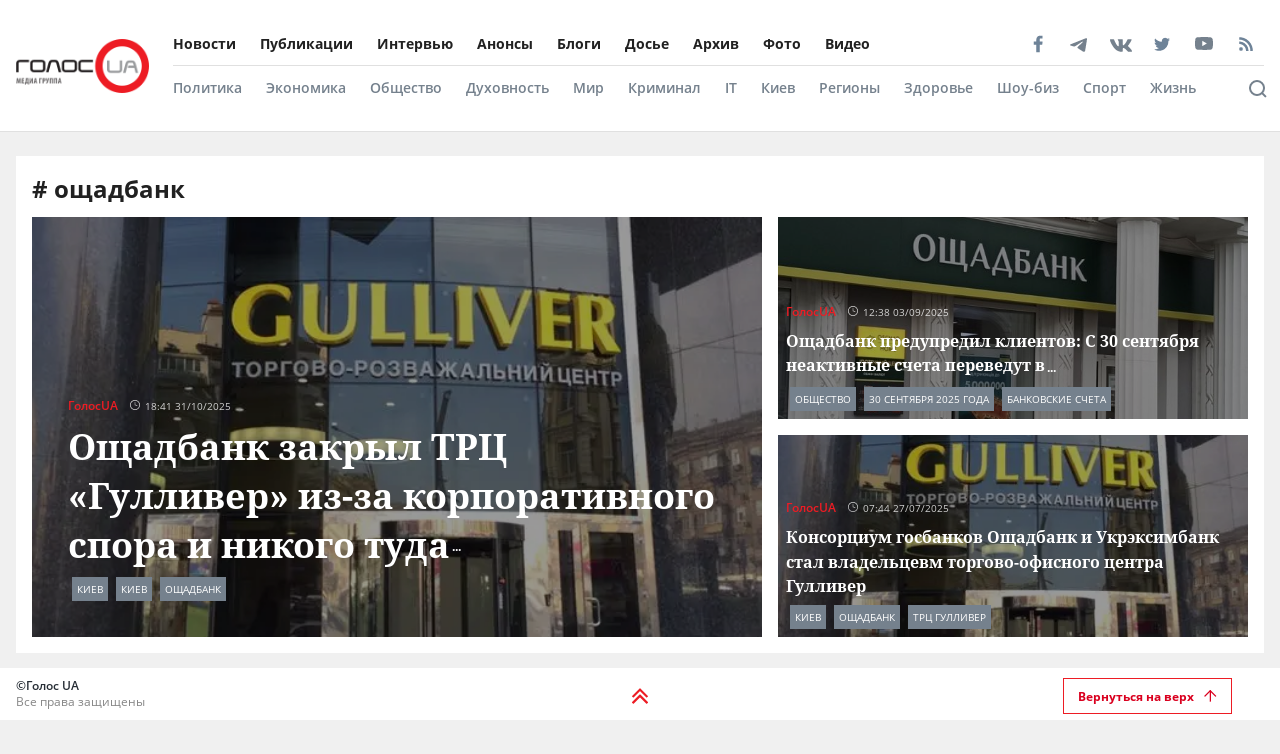

--- FILE ---
content_type: text/html; charset=utf-8
request_url: https://golos.ua/tags/oshhadbank
body_size: 56821
content:
<!doctype html>
<html data-n-head-ssr lang="ru" data-n-head="%7B%22lang%22:%7B%22ssr%22:%22ru%22%7D%7D">
  <head >
    <title>Новости об ощадбанк. Самые свежие новости об ощадбанк сегодня в Украине на Golos.ua</title><meta data-n-head="ssr" charset="utf-8"><meta data-n-head="ssr" name="viewport" content="width=device-width, initial-scale=1"><meta data-n-head="ssr" name="keywords" content="Голос.UA - главные новости в Украине и мире сегодня. Последние новости политики, бизнеса, экономики и самые свежие новости шоу-бизнеса в мире и Украине на golos.ua."><meta data-n-head="ssr" name="description" content="Новости о ощадбанк в Украине: актуальная информация о событиях в стране и мире на сайте 🔥 Golos.ua 🔥"><meta data-n-head="ssr" name="author" content="Голос UA"><meta data-n-head="ssr" property="og:title" content="Новости об ощадбанк. Самые свежие новости об ощадбанк сегодня в Украине на Golos.ua"><meta data-n-head="ssr" property="og:description" content="Новости о ощадбанк в Украине: актуальная информация о событиях в стране и мире на сайте 🔥 Golos.ua 🔥"><meta data-n-head="ssr" property="og:url" content="https://golos.ua/tags/oshhadbank"><meta data-n-head="ssr" property="og:type" content="article"><meta data-n-head="ssr" property="og:image" content="https://golos.ua/rect.png"><meta data-n-head="ssr" property="og:image:url" content="https://golos.ua/rect.png"><meta data-n-head="ssr" property="og:image:secure_url" content="https://golos.ua/rect.png"><meta data-n-head="ssr" property="og:image:width" content="1024"><meta data-n-head="ssr" property="og:image:height" content="768"><meta data-n-head="ssr" name="twitter:card" content="summary_large_image"><meta data-n-head="ssr" name="twitter:site" content="@golosua"><meta data-n-head="ssr" name="twitter:creator" content="@golosua"><meta data-n-head="ssr" name="twitter:url" content="https://golos.ua/tags/oshhadbank"><meta data-n-head="ssr" name="twitter:title" content="Новости об ощадбанк. Самые свежие новости об ощадбанк сегодня в Украине на Golos.ua"><meta data-n-head="ssr" name="twitter:description" content="Новости о ощадбанк в Украине: актуальная информация о событиях в стране и мире на сайте 🔥 Golos.ua 🔥"><meta data-n-head="ssr" name="twitter:domain" content="golos.ua"><meta data-n-head="ssr" name="theme-color" content="#d71119"><meta data-n-head="ssr" name="msvalidate.01" content="9654239F5D1F78EE8C0A6C38411C441F"><meta data-n-head="ssr" name="fb:pages" content="317293058370102"><meta data-n-head="ssr" rel="alternate" type="application/rss+xml" title="RSS" href="https://golos.ua/feed/"><link data-n-head="ssr" rel="apple-touch-icon" sizes="60x60" href="/favicons/apple-touch-icon.png"><link data-n-head="ssr" rel="icon" type="image/png" sizes="16x16" href="/favicons/favicon-16x16.png"><link data-n-head="ssr" rel="icon" type="image/png" sizes="32x32" href="/favicons/favicon-32x32.png"><link data-n-head="ssr" rel="mask-icon" href="/favicons/safari-pinned-tab.svg" color="#5bbad5"><link data-n-head="ssr" rel="shortcut icon" type="image/x-icon" href="/favicons/favicon.ico"><link data-n-head="ssr" rel="manifest" href="/favicons/site.webmanifest"><link data-n-head="ssr" rel="preload" href="https://sinst.fwdcdn.com/css/informers2.css?v=1" as="style"><link data-n-head="ssr" rel="preload" href="https://sinoptik.ua/informers_js.php?title=1&amp;wind=2&amp;cities=303010783,303027839,303014487&amp;lang=ru" as="script"><link data-n-head="ssr" rel="preconnect" href="https://api.golos.ua"><link data-n-head="ssr" rel="amphtml" data-hid="amphtml" href="https://golos.ua/amp/tags/oshhadbank"><script data-n-head="ssr" data-hid="gtm-script">if(!window._gtm_init){window._gtm_init=1;(function(w,n,d,m,e,p){w[d]=(w[d]==1||n[d]=='yes'||n[d]==1||n[m]==1||(w[e]&&w[e][p]&&w[e][p]()))?1:0})(window,navigator,'doNotTrack','msDoNotTrack','external','msTrackingProtectionEnabled');(function(w,d,s,l,x,y){w[x]={};w._gtm_inject=function(i){if(w.doNotTrack||w[x][i])return;w[x][i]=1;w[l]=w[l]||[];w[l].push({'gtm.start':new Date().getTime(),event:'gtm.js'});var f=d.getElementsByTagName(s)[0],j=d.createElement(s);j.async=true;j.src='https://www.googletagmanager.com/gtm.js?id='+i;f.parentNode.insertBefore(j,f);};w[y]('G-P4WHTV9ZF2')})(window,document,'script','dataLayer','_gtm_ids','_gtm_inject')}</script><script data-n-head="ssr" type="application/ld+json">{
      "@context": "http://schema.org",
      "@type": "Organization",
      "name": "ГолосUA",
      "email": "info@golos.ua",
      "url": "https://golos.ua",
      "logo": {
        "@type": "ImageObject",
        "url": "https://golos.ua/logo.png",
        "width": 149,
        "height": 60
        },
      "address": {
        "@type": "PostalAddress",
        "addressLocality": "Киев, Украина",
        "streetAddress": "Бастионная 5/13"
      },
      "faxNumber": "(044) 284 – 25 – 89",
      "telephone": "(044) 284 – 57 - 62"
    }</script><script data-n-head="ssr" type="application/ld+json">{
      "@context": "https://schema.org",
      "@type": "WebSite",
      "url": "https://golos.ua",
      "potentialAction": {
        "@type": "SearchAction",
        "target": "https://golos.ua/search?q={search_term_string}",
        "query-input": "required name=search_term_string"
      }
    }</script><link rel="preload" href="/_nuxt/8c6a846.js" as="script"><link rel="preload" href="/_nuxt/a743014.js" as="script"><link rel="preload" href="/_nuxt/86c9240.js" as="script"><link rel="preload" href="/_nuxt/a8b6d4f.js" as="script"><link rel="preload" href="/_nuxt/65bc250.js" as="script"><link rel="preload" href="/_nuxt/5484b43.js" as="script"><link rel="preload" href="/_nuxt/a8d60d9.js" as="script"><link rel="preload" href="/_nuxt/5a19f1b.js" as="script"><style data-vue-ssr-id="6e8b72d9:0 517a8dd7:0 46ceea60:0 f12cd7be:0 6652e4e4:0 1f9f731b:0 6900d075:0 4597f240:0 fef055ac:0 6a719293:0 0359adf3:0 43c20a1f:0 7a7a74dc:0 4c6ede12:0 2dc4a348:0 c7da5914:0 916e7efe:0 8e8a9556:0 bd01ec12:0 49548b52:0 1511c46c:0 ea5968fe:0 ea5968fe:1 5419b1cf:0 f3d20d5e:0 38436876:0 5459901e:0 db86f56e:0">@font-face{font-family:"Noto Serif";src:local(""),url(/fonts/NotoSerif/noto-serif-v9-cyrillic-regular.woff2) format("woff2"),url(/fonts/NotoSerif/noto-serif-v9-cyrillic-regular.woff) format("woff");font-style:normal;font-weight:400;font-display:swap}@font-face{font-family:"Noto Serif";src:local(""),url(/fonts/NotoSerif/noto-serif-v9-cyrillic-700.woff2) format("woff2"),url(/fonts/NotoSerif/noto-serif-v9-cyrillic-700.woff) format("woff");font-style:normal;font-weight:700;font-display:swap}@font-face{font-family:"Noto Sans";src:local(""),url(/fonts/NotoSans/noto-sans-v11-cyrillic-regular.woff2) format("woff2"),url(/fonts/NotoSans/noto-sans-v11-cyrillic-regular.woff) format("woff");font-style:normal;font-weight:400;font-display:swap}@font-face{font-family:"Noto Sans";src:local(""),url(/fonts/NotoSans/noto-sans-v11-cyrillic-700.woff2) format("woff2"),url(/fonts/NotoSans/noto-sans-v11-cyrillic-700.woff) format("woff");font-style:normal;font-weight:700;font-display:swap}@font-face{font-family:"Open Sans";src:local(""),url(/fonts/OpenSans/open-sans-v18-cyrillic-600.woff2) format("woff2"),url(/fonts/NotoSans/open-sans-v18-cyrillic-600.woff) format("woff");font-style:normal;font-weight:600;font-display:swap}@font-face{font-family:"Open Sans";src:local(""),url(/fonts/OpenSans/open-sans-v18-cyrillic-700.woff2) format("woff2"),url(/fonts/NotoSans/open-sans-v18-cyrillic-700.woff) format("woff");font-style:normal;font-weight:700;font-display:swap}@font-face{font-family:"Open Sans";src:local(""),url(/fonts/OpenSans/open-sans-v18-cyrillic-regular.woff2) format("woff2"),url(/fonts/NotoSans/open-sans-v18-cyrillic-regular.woff) format("woff");font-style:normal;font-weight:400;font-display:swap}.btn-border{display:inline-block;background-color:transparent;border:1px solid #da001f;padding:0 16px;font-family:"Open Sans",sans-serif;font-size:12px;font-weight:600;color:#da001f;line-height:34px;text-align:center;cursor:pointer;transition:all .3s ease}@media (max-width:768px){.btn-border{background:#ed1c24;font-size:12px;color:#fff}}.btn-border:hover{background-color:#da001f;color:#fff}.btn-red{display:block;width:100%;height:42px;background:#ed1c24;padding:0 16px;font-family:"Open Sans",sans-serif;font-size:12px;font-weight:600;color:#fff;line-height:42px;text-align:center;cursor:pointer;transition:all .3s ease}.icon{display:block;background-size:cover;background-repeat:no-repeat;background-position:50%}.icon-facebook{width:20px;height:20px;background-image:url([data-uri])}.icon-twitter{width:16px;height:16px;background-image:url(/_nuxt/img/i-twitter-gray.67755c0.svg)}.icon-telegram{width:17px;height:18px;background-size:contain;margin-bottom:-2px;background-image:url([data-uri])}.icon-youtube{width:21px;height:13px;background-size:contain;background-image:url([data-uri])}.icon-rss{width:20px;height:20px;background-image:url([data-uri])}.icon-vk{background-size:contain;width:22px;height:16px;margin-bottom:-3px;background-image:url(/_nuxt/img/i-vk-gray.3c3a57c.svg)}.icon-search{width:24px;height:24px;background-image:url([data-uri])}.icon-home{width:14px;height:14px;background-image:url(/_nuxt/img/i-home.061823d.svg)}.icon-clock{width:15px;height:12px;background-image:url([data-uri])}.icon-clock-gray{width:15px;height:12px;background-image:url([data-uri])}.icon-arrow-left{width:14px;height:14px;background-image:url([data-uri])}.icon-arrow-down,.icon-arrow-up{display:inline-block;vertical-align:middle;width:16px;height:16px;background-image:url(/_nuxt/img/i-arrow-up.4f46188.svg)}.icon-arrow-down{transform:rotate(0)}.icon-video{display:block;width:60px;height:60px;background:rgba(0,0,0,.8);border-radius:50%;position:absolute;top:16px;left:16px;z-index:2}@media (max-width:768px){.icon-video{width:24px;height:24px;top:10px;left:10px}}.icon-video:before{content:"";display:block;width:21px;height:27px;background:url([data-uri]) no-repeat 50%;background-size:cover;position:absolute;top:17px;left:22px}@media (max-width:768px){.icon-video:before{top:7px;left:9px;width:8px;height:10px}}.icon-title{display:inline-block;vertical-align:middle}.icon-title+.icon-title{margin-left:3px}*{outline:0;box-sizing:border-box;margin:0}#__nuxt,body{background:#f0f0f0}body{margin:0;font-family:"Open Sans",sans-serif;font-size:16px;font-weight:400;color:#272e36}.page-wrap{margin-top:24px;margin-bottom:50px}@media (max-width:768px){.page-wrap{margin-top:50px}}h1,h2,h3,li,ul{margin:0;padding:0}ul{list-style:none}.no-padding{padding:0}img{max-width:100%;height:auto}a{color:inherit}a,a:focus,a:hover{outline:0;text-decoration:none}button,input,select,textarea{font-family:inherit;font-size:inherit;line-height:inherit}.wrapper{margin-left:auto;margin-right:auto;min-width:304px;max-width:1409px}.wrapper .col{padding:16px}@media (max-width:768px){main{margin:30px 0;padding-bottom:48px}}.wrapper-amp{padding-bottom:0}.wrapper-amp,.wrapper-amp .page-wrap{margin-bottom:0}section{display:flex;flex-direction:column;background:#fff;padding:16px;margin:0 16px 16px}@media (max-width:768px){section{padding:8px;margin:0 8px 8px}}.section-title{margin-bottom:12px}@media (max-width:768px){.section-title{margin-bottom:0}}.wp-block-quote{position:relative;margin-left:20px}.wp-block-quote:before{content:"";width:8px;left:-20px;height:100%;position:absolute;background:#7f828b}.article-content a{color:#00f;text-decoration:underline;cursor:pointer}.article-content ul{list-style:disc;margin-left:20px}.article-content iframe[src^="https://streamable.com/"]{height:400px}.article .desc p+p{margin-top:10px}.title{font-family:"Open Sans",sans-serif;font-size:24px;font-weight:700;line-height:33px;color:#212121}@media (max-width:991px){.title{font-size:14px;line-height:19px}}.title .color-red{color:#ed1c24;padding-right:8px}.block-photos .article .article-text{padding:16px}.lightbox .vue-lb-content{max-width:100%;width:100%;height:100%;margin-bottom:0}.lightbox .vue-lb-figure{display:flex;flex-direction:column;height:calc(100% - 80px);justify-content:center}@media (max-width:768px){.lightbox .vue-lb-figure{height:100%}}.lightbox .vue-lb-footer{display:block;max-width:880px;width:100%;margin:0 auto;order:-1}.lightbox .vue-lb-footer-count{padding-left:0;font-family:"Open Sans",sans-serif;font-size:14px;font-weight:600;line-height:19px;color:#828282}.lightbox .vue-lb-button-close{width:32px;height:32px;padding:0;background:rgba(0,0,0,.5);margin-right:-4px}.lightbox .vue-lb-button-close:before{content:"";display:block;width:12px;height:12px;background-image:url([data-uri]);background-size:cover;background-repeat:no-repeat;background-position:50%;position:absolute;top:0;left:0;right:0;bottom:0;margin:auto}.lightbox .vue-lb-button-close span{display:none}.lightbox .vue-lb-arrow{width:40vw;height:100vh;top:0;padding:0;border-radius:0}.lightbox .vue-lb-arrow:before{content:"";display:block;width:32px;height:32px;background-size:50%;background-repeat:no-repeat;background-position:50%;position:absolute;background-color:rgba(0,0,0,.5);top:0;left:0;right:0;bottom:0;margin:auto}.lightbox .vue-lb-arrow span{display:none}.lightbox .vue-lb-arrow.vue-lb-right{right:8px}.lightbox .vue-lb-arrow.vue-lb-right:before{background-image:url([data-uri])}.lightbox .vue-lb-arrow.vue-lb-left{left:8px}.lightbox .vue-lb-arrow.vue-lb-left:before{background-image:url([data-uri])}.lightbox .vue-lb-right:before{left:auto;right:10px}.lightbox .vue-lb-left:before{left:10px;right:auto}.lightbox .vue-lb-info{position:static;margin-top:24px;font-family:"Noto Serif",serif;font-size:14px;font-weight:700;line-height:19px;color:#fff;background-color:transparent;height:auto}.lightbox .vue-lb-figure img{-o-object-fit:cover;object-fit:cover}.red-txt{color:#ed1c24;text-transform:capitalize}.red-txt:hover{text-decoration:underline}.page-single p{margin-bottom:32px}.page-single blockquote{font-style:italic;font-weight:900;font-size:24px;line-height:140%;position:relative;max-width:430px;margin:0 auto;text-align:center}@media (max-width:768px){.page-single blockquote{font-size:18px;max-width:307px}}.page-single blockquote:after,.page-single blockquote:before{content:"";background:url([data-uri]) no-repeat;background-size:contain;width:48px;height:40px;position:absolute}@media (max-width:768px){.page-single blockquote:after,.page-single blockquote:before{width:24px;height:20px}}.page-single blockquote:before{left:-65px;top:-5px}@media (max-width:768px){.page-single blockquote:before{left:-32px;top:5px}}.page-single blockquote:after{transform:rotate(180deg);right:-60px;bottom:0}@media (max-width:768px){.page-single blockquote:after{right:-30px}}.page-single .wp-video{width:100%}.page-single .wp-video video{width:100%;height:auto}.page-enter-active,.page-leave-active{transition:opacity .5s}.page-enter,.page-leave-to{opacity:0}.block-interview .img-wrap img{max-height:160px;height:100%}.loading{width:70px;margin:0 auto}[class*=amphtml-sidebar-mask]{background-color:transparent;z-index:0}.amp-carousel-button{margin:5px}.article-covered .article-text .title.color-white a{color:#fff}.article .desc>*{display:inline}#MIXADV_7059{transform:translateX(30px)}@media (max-width:768px){.teaser_div_img_7058{min-width:100%}}.mm-body{min-width:190px}.article-content img{-o-object-fit:cover;object-fit:cover}.list-articles .desc img{display:none}
code[class*=language-],pre[class*=language-]{color:#000;background:none;text-shadow:0 1px #fff;font-family:Consolas,Monaco,"Andale Mono","Ubuntu Mono",monospace;font-size:1em;text-align:left;white-space:pre;word-spacing:normal;word-break:normal;word-wrap:normal;line-height:1.5;-moz-tab-size:4;-o-tab-size:4;tab-size:4;-webkit-hyphens:none;-ms-hyphens:none;hyphens:none}code[class*=language-]::-moz-selection,code[class*=language-] ::-moz-selection,pre[class*=language-]::-moz-selection,pre[class*=language-] ::-moz-selection{text-shadow:none;background:#b3d4fc}code[class*=language-]::selection,code[class*=language-] ::selection,pre[class*=language-]::selection,pre[class*=language-] ::selection{text-shadow:none;background:#b3d4fc}@media print{code[class*=language-],pre[class*=language-]{text-shadow:none}}pre[class*=language-]{padding:1em;margin:.5em 0;overflow:auto}:not(pre)>code[class*=language-],pre[class*=language-]{background:#f5f2f0}:not(pre)>code[class*=language-]{padding:.1em;border-radius:.3em;white-space:normal}.token.cdata,.token.comment,.token.doctype,.token.prolog{color:#708090}.token.punctuation{color:#999}.token.namespace{opacity:.7}.token.boolean,.token.constant,.token.deleted,.token.number,.token.property,.token.symbol,.token.tag{color:#905}.token.attr-name,.token.builtin,.token.char,.token.inserted,.token.selector,.token.string{color:#690}.language-css .token.string,.style .token.string,.token.entity,.token.operator,.token.url{color:#9a6e3a;background:hsla(0,0%,100%,.5)}.token.atrule,.token.attr-value,.token.keyword{color:#07a}.token.class-name,.token.function{color:#dd4a68}.token.important,.token.regex,.token.variable{color:#e90}.token.bold,.token.important{font-weight:700}.token.italic{font-style:italic}.token.entity{cursor:help}
.holder{width:50px;display:flex;justify-content:center;height:50px;position:absolute;top:0;right:0;z-index:2}@media (max-width:768px){.holder{z-index:999;position:fixed;top:33px;right:45vw;width:24px;height:auto}}.preloader-mobile{display:none}@media (max-width:768px){.preloader-mobile{display:block}}.preloader{width:20px;height:20px;position:fixed;right:0;top:20px;-webkit-animation:rotatePreloader 2s ease-in infinite;animation:rotatePreloader 2s ease-in infinite}@media (max-width:768px){.preloader{display:none}}@-webkit-keyframes rotatePreloader{0%{transform:translateX(-50%) translateY(-50%) rotate(0deg)}to{transform:translateX(-50%) translateY(-50%) rotate(-1turn)}}@keyframes rotatePreloader{0%{transform:translateX(-50%) translateY(-50%) rotate(0deg)}to{transform:translateX(-50%) translateY(-50%) rotate(-1turn)}}.preloader div{position:absolute;width:100%;height:100%;opacity:0}.preloader div:before{content:"";position:absolute;left:50%;top:0;width:30%;height:30%;background-color:#ed1c24;transform:translateX(-50%);border-radius:50%}.preloader div:first-child{transform:rotate(0deg);-webkit-animation:rotateCircle1 2s linear infinite;animation:rotateCircle1 2s linear infinite;z-index:5}@-webkit-keyframes rotateCircle1{0%{opacity:0}0%{opacity:1;transform:rotate(60deg)}10.33333%{transform:rotate(0deg)}60.33333%{transform:rotate(0deg)}to{transform:rotate(-300deg);opacity:1}}@keyframes rotateCircle1{0%{opacity:0}0%{opacity:1;transform:rotate(60deg)}10.33333%{transform:rotate(0deg)}60.33333%{transform:rotate(0deg)}to{transform:rotate(-300deg);opacity:1}}.preloader div:nth-child(2){transform:rotate(60deg);-webkit-animation:rotateCircle2 2s linear infinite;animation:rotateCircle2 2s linear infinite;z-index:4}@-webkit-keyframes rotateCircle2{8.33333%{opacity:0}8.33343%{opacity:1;transform:rotate(0deg)}18.66667%{transform:rotate(-60deg)}68.66667%{transform:rotate(-60deg)}to{transform:rotate(-300deg);opacity:1}}@keyframes rotateCircle2{8.33333%{opacity:0}8.33343%{opacity:1;transform:rotate(0deg)}18.66667%{transform:rotate(-60deg)}68.66667%{transform:rotate(-60deg)}to{transform:rotate(-300deg);opacity:1}}.preloader div:nth-child(3){transform:rotate(120deg);-webkit-animation:rotateCircle3 2s linear infinite;animation:rotateCircle3 2s linear infinite;z-index:3}@-webkit-keyframes rotateCircle3{16.66667%{opacity:0}16.66687%{opacity:1;transform:rotate(-60deg)}27%{transform:rotate(-120deg)}77%{transform:rotate(-120deg)}to{transform:rotate(-300deg);opacity:1}}@keyframes rotateCircle3{16.66667%{opacity:0}16.66687%{opacity:1;transform:rotate(-60deg)}27%{transform:rotate(-120deg)}77%{transform:rotate(-120deg)}to{transform:rotate(-300deg);opacity:1}}.preloader div:nth-child(4){transform:rotate(180deg);-webkit-animation:rotateCircle4 2s linear infinite;animation:rotateCircle4 2s linear infinite;z-index:2}@-webkit-keyframes rotateCircle4{25%{opacity:0}25.0003%{opacity:1;transform:rotate(-120deg)}35.33333%{transform:rotate(-180deg)}85.33333%{transform:rotate(-180deg)}to{transform:rotate(-300deg);opacity:1}}@keyframes rotateCircle4{25%{opacity:0}25.0003%{opacity:1;transform:rotate(-120deg)}35.33333%{transform:rotate(-180deg)}85.33333%{transform:rotate(-180deg)}to{transform:rotate(-300deg);opacity:1}}.preloader div:nth-child(5){transform:rotate(240deg);-webkit-animation:rotateCircle5 2s linear infinite;animation:rotateCircle5 2s linear infinite;z-index:1}@-webkit-keyframes rotateCircle5{33.33333%{opacity:0}33.33373%{opacity:1;transform:rotate(-180deg)}43.66667%{transform:rotate(-240deg)}93.66667%{transform:rotate(-240deg)}to{transform:rotate(-300deg);opacity:1}}@keyframes rotateCircle5{33.33333%{opacity:0}33.33373%{opacity:1;transform:rotate(-180deg)}43.66667%{transform:rotate(-240deg)}93.66667%{transform:rotate(-240deg)}to{transform:rotate(-300deg);opacity:1}}.preloader div:nth-child(6){transform:rotate(300deg);-webkit-animation:rotateCircle6 2s linear infinite;animation:rotateCircle6 2s linear infinite;z-index:0}@-webkit-keyframes rotateCircle6{41.66667%{opacity:0}41.66717%{opacity:1;transform:rotate(-240deg)}52%{transform:rotate(-300deg)}102%{transform:rotate(-300deg)}to{transform:rotate(-300deg);opacity:1}}@keyframes rotateCircle6{41.66667%{opacity:0}41.66717%{opacity:1;transform:rotate(-240deg)}52%{transform:rotate(-300deg)}102%{transform:rotate(-300deg)}to{transform:rotate(-300deg);opacity:1}}
.banner-lg{display:block}@media (max-width:768px){.banner-lg{display:none}}.banner-sm{display:none}@media (max-width:768px){.banner-sm{display:block}}
header .subcategory-wrapper[data-v-5258ef05]{border-top:1px solid #e0e0e0;background:#fff}header .search-wrapper[data-v-5258ef05]{background:#fff;width:100%;position:relative;bottom:-70px}header .header-wrapper[data-v-5258ef05]{background:#fff;width:100%;position:relative;min-height:131px}@media (max-width:768px){header .header-wrapper[data-v-5258ef05]{min-height:auto}}header .wrapper[data-v-5258ef05]{margin-bottom:0}@media (max-width:768px){header[data-v-5258ef05]{padding:0}}header.fixed-top[data-v-5258ef05]{position:relative}@media (max-width:768px){header.fixed-top[data-v-5258ef05]{width:100%;height:42px;position:fixed;top:0;z-index:1000;max-width:1300px;margin:0 auto}}header .mobile-search-nav[data-v-5258ef05]{display:none}@media (max-width:768px){header .mobile-search-nav[data-v-5258ef05]{display:flex;align-items:center}}header .header-social[data-v-5258ef05]{width:236px}header .bg-fixed[data-v-5258ef05]{width:100%;height:100%;background:rgba(0,0,0,.5);position:fixed;top:0;left:-40px;opacity:1;transition:opacity .8s ease}header .bg-fixed.show[data-v-5258ef05]{opacity:1;transition-delay:.5s;z-index:9991}header .menu-types-container[data-v-5258ef05]{display:flex;justify-content:space-between;border-bottom:1px solid #e0e0e0}header .row[data-v-5258ef05]{display:flex;align-items:center;padding:22px 16px;position:relative}@media (max-width:768px){header .row[data-v-5258ef05]{justify-content:space-between;padding:3px 16px}}header .navigation[data-v-5258ef05]{width:100%}@media (max-width:768px){header .navigation[data-v-5258ef05]{display:none}}header .bg-fixed-category[data-v-5258ef05]{width:100vw;height:100vh;background:rgba(0,0,0,.5);position:fixed;top:0;left:0;z-index:1;transition:opacity .4s ease}
.logo[data-v-0eea11d0]{margin-right:24px;height:54px;min-width:133px}@media (max-width:768px){.logo[data-v-0eea11d0]{height:32px;min-width:79px;width:79px}}.logo .logo-img[data-v-0eea11d0]{height:100%;width:100%}.mobile-navbar-logo .logo-img[data-v-0eea11d0]{height:41px;width:auto}
.menu-type[data-v-44f87ca2]{display:flex;justify-content:space-between}.menu-type a[data-v-44f87ca2]{color:#000}.menu[data-v-44f87ca2]{display:flex;flex-wrap:wrap;height:-webkit-fit-content;height:-moz-fit-content;height:fit-content}.menu li[data-v-44f87ca2]{padding:12px 24px 12px 0;display:flex;align-items:center}.menu li[data-v-44f87ca2]:first-child{padding-left:0}.menu a[data-v-44f87ca2]{font-size:14px;font-weight:700;color:#212121}.menu .router-link-active[data-v-44f87ca2],.menu a[data-v-44f87ca2]:hover{color:#d71119}.menu-column .menu[data-v-44f87ca2]{flex-direction:column}.menu-column .menu li[data-v-44f87ca2]:first-child{padding-top:0}.left-menu .menu li[data-v-44f87ca2]{padding:5px 0}.left-menu .menu li[data-v-44f87ca2]:first-child{padding-top:0}
.social[data-v-72329559]{display:flex;align-items:center}.social .caption[data-v-72329559]{font-family:"Open Sans",sans-serif;font-size:14px;line-height:19px;font-weight:700;color:#212121;margin-bottom:8px}.social ul[data-v-72329559]{margin:0 -4px}.social li[data-v-72329559]{display:inline-block;vertical-align:middle;margin:0 4px}.social-items[data-v-72329559]{width:100%;align-items:center}.social-footer[data-v-72329559],.social-items[data-v-72329559]{display:flex;justify-content:space-between}.social-footer .caption[data-v-72329559]{color:#ed1c24;font-size:10px;display:none}@media (max-width:768px){.social-footer .caption[data-v-72329559]{margin-bottom:0;display:block}}.social-footer .social-items[data-v-72329559]{max-width:140px;margin:0 auto;flex-wrap:wrap}.social-footer .social-items li[data-v-72329559]{margin:6px 12px}@media (max-width:768px){.social-footer .social-items li[data-v-72329559]{margin:0}}@media (max-width:768px){.social-footer .social-items[data-v-72329559]{max-width:60%;margin:0}}.social-footer .footer-links[data-v-72329559]{max-width:170px}.left-menu[data-v-72329559]{display:flex;flex-direction:column;align-items:flex-start}.left-menu .social-items[data-v-72329559]{max-width:197px}
.category-menu[data-v-02e5a629]{display:flex;justify-content:space-between}.category-menu li[data-v-02e5a629]{padding:12px 24px 12px 0;display:flex;align-items:center}.category-menu li[data-v-02e5a629]:first-child{padding-left:0}.category-menu a[data-v-02e5a629]{font-size:14px;font-weight:600;color:#75818d}.category-menu .router-link-active[data-v-02e5a629],.category-menu a[data-v-02e5a629]:hover{color:#d71119}.menu[data-v-02e5a629]{display:flex;flex-wrap:wrap;height:-webkit-fit-content;height:-moz-fit-content;height:fit-content}.menu-column .menu[data-v-02e5a629]{flex-direction:column}.left-menu[data-v-02e5a629]{margin:20px 0}.left-menu .menu li[data-v-02e5a629]{padding:5px 0}.left-menu .menu li[data-v-02e5a629]:first-child{padding-top:0}
.search[data-v-94460552]{display:flex;align-items:center;justify-content:space-between;padding:16px 60px 16px 0}@media (max-width:768px){.search[data-v-94460552]{position:fixed;background:#fff;top:0;left:0;width:100%;height:42px;box-shadow:none;border-bottom:1px solid #e0e0e0;padding:8px 16px}}.search .search-title[data-v-94460552]{font-size:16px;line-height:22px;letter-spacing:-.0035em;color:#75818d;margin-right:10px;font-weight:700}@media (max-width:768px){.search .search-title[data-v-94460552]{display:none}}.search .search-form[data-v-94460552]{display:flex;align-items:center;position:relative;width:82%}@media (max-width:768px){.search .search-form[data-v-94460552]{width:100%}}.search .search-input[data-v-94460552]{padding:8px 42px;border:.5px solid #e0e0e0;background-color:#f2f2f2;font-size:14px;width:100%}.search .search-input[data-v-94460552]::-webkit-input-placeholder{color:#bdbdbd}.search .search-input[data-v-94460552]::-moz-placeholder{color:#bdbdbd}.search .search-input[data-v-94460552]:-ms-input-placeholder{color:#bdbdbd}.search .search-input[data-v-94460552]:-moz-placeholder{color:#bdbdbd}@media (max-width:768px){.search .search-input[data-v-94460552]{width:90%;font-size:12px;padding:6px 12px 6px 30px}}.search .icon-search[data-v-94460552]{display:block;width:14px;height:14px;background-image:url([data-uri]);background-size:contain;background-repeat:no-repeat;background-color:transparent;position:absolute;left:12px}@media (max-width:768px){.search .icon-search[data-v-94460552]{left:5px}}.search .btn-search[data-v-94460552]{cursor:pointer;padding:9px 15px;border:1px solid #ed1c24;color:#ed1c24;font-weight:600;font-size:12px;background:none}@media (max-width:768px){.search .btn-search[data-v-94460552]{display:none}}.search-btn[data-v-94460552]{position:absolute;right:0;bottom:30px}@media (max-width:768px){.search-btn[data-v-94460552]{right:50px;top:-31px}}.header-search[data-v-94460552]{width:100%;position:absolute;right:0;bottom:0;background:#fff;z-index:999;padding:0 10px}.header-search-container[data-v-94460552]{max-width:1364px;margin:0 auto;position:relative}.search-mobile[data-v-94460552]{display:none}@media (max-width:768px){.search-mobile[data-v-94460552]{display:block}}.search-btn-desktop[data-v-94460552]{display:block}@media (max-width:768px){.search-btn-desktop[data-v-94460552]{display:none}}.cross[data-v-94460552]{cursor:pointer;display:block;position:absolute;right:-48px;top:11px;width:10px;height:10px;background:none;outline:none;border:none;padding:10px}.cross[data-v-94460552]:after,.cross[data-v-94460552]:before{content:"";width:19px;height:2px;background:#828282;position:absolute;left:0}.cross[data-v-94460552]:before{transform:rotate(45deg)}.cross[data-v-94460552]:after{transform:rotate(-45deg)}@media (max-width:768px){.cross[data-v-94460552]{right:-3px;top:3px}}.open-search[data-v-94460552]{border-bottom:1px solid #e0e0e0;border-top:1px solid #e0e0e0;z-index:9999}@media (min-width:769px){.open-search[data-v-94460552]{bottom:-72px}}.open-search .search-btn[data-v-94460552]{bottom:100px}
.mobile-navbar[data-v-0f24ea54]{display:flex;flex-direction:column;justify-content:space-between;overflow:hidden;max-width:340px;width:100%;height:100%;background-color:#fff;position:fixed;top:0;transform:translateX(20%);transition:all .4s ease;z-index:9999}.mobile-navbar-logo[data-v-0f24ea54]{padding-left:24px}.mobile-navbar.show[data-v-0f24ea54]{transform:translateX(-80%)}.mobile-navbar .row[data-v-0f24ea54]{padding:8px 24px}.mobile-navbar .logo-img[data-v-0f24ea54]{min-width:auto;height:32px;margin-right:10px}.mobile-navbar .navigation[data-v-0f24ea54]{display:flex;flex-wrap:wrap;flex-direction:column;margin:0 24px;border-bottom:1px solid #e0e0e0;padding-bottom:10px;height:100%}.mobile-navbar .item[data-v-0f24ea54]{color:#000;font-size:12px;height:33px;font-weight:700}.mobile-navbar .item[data-v-0f24ea54]:first-child{padding-top:0}.mobile-navbar .item-category[data-v-0f24ea54]{color:#828282}.mobile-navbar .menu[data-v-0f24ea54]{display:block}.mobile-navbar .menu a[data-v-0f24ea54]{height:auto;font-size:12px;line-height:16px;padding:10px 0}.mobile-navbar .menu.category-menu a[data-v-0f24ea54]{color:#75818d}.mobile-navbar .social[data-v-0f24ea54]{max-width:100%;padding:20px}.icon-close[data-v-0f24ea54]{display:block;width:14px;height:14px;background-image:url([data-uri]);position:absolute;right:0;top:0;z-index:99999}.btn-menu[data-v-0f24ea54],.icon-close[data-v-0f24ea54]{background-size:cover;background-repeat:no-repeat;background-position:50%;cursor:pointer}.btn-menu[data-v-0f24ea54]{width:18px;height:12px;background-image:url([data-uri]);display:none;margin-left:25px}@media (max-width:768px){.btn-menu[data-v-0f24ea54]{display:block}}.menu-item[data-v-0f24ea54],.menu-item-category[data-v-0f24ea54]{font-size:12px;line-height:36px;font-weight:700;color:#000}.menu-item-category[data-v-0f24ea54]{color:#828282}.nav-wrapper[data-v-0f24ea54]{position:relative}.nav-container[data-v-0f24ea54]{height:100%;overflow-y:auto;flex:1;padding-top:40px}.category-menu-navbar[data-v-0f24ea54]{height:100vh;justify-content:inherit}.logo-container[data-v-0f24ea54]{height:30px;margin:8px 0}
.row-subcategory[data-v-4ffcb7c8]{display:flex;align-items:center;padding:22px 16px}@media (max-width:768px){.row-subcategory[data-v-4ffcb7c8]{padding:17px;width:100%;justify-content:space-between;border-bottom:1px solid #e0e0e0}}.menu[data-v-4ffcb7c8]{display:flex}.menu li[data-v-4ffcb7c8]{margin-right:24px}.menu li[data-v-4ffcb7c8]:last-child{margin-right:0}@media (max-width:768px){.menu-subcategory[data-v-4ffcb7c8]{display:none}}.menu-item[data-v-4ffcb7c8]{font-weight:700;color:#000;font-family:"Open Sans",sans-serif;font-size:14px}.menu-item.z-index-down[data-v-4ffcb7c8]{z-index:-1}.caption[data-v-4ffcb7c8]{font-size:16px;margin-right:30px;font-weight:700;color:#75818d;font-family:"Open Sans",sans-serif}@media (max-width:768px){.caption[data-v-4ffcb7c8]{font-size:10px}}.router-link-exact-active[data-v-4ffcb7c8]{color:#ed1c24}.active-sub-category[data-v-4ffcb7c8]{font-size:10px;letter-spacing:-.0035em;color:#ed1c24;display:none;position:relative;margin-right:14px;z-index:0}.active-sub-category[data-v-4ffcb7c8]:before{content:url([data-uri]);position:absolute;right:-12px;top:-2px}@media (max-width:768px){.active-sub-category[data-v-4ffcb7c8]{display:block}}.caption-mobile[data-v-4ffcb7c8]{display:none;margin:0;font-size:13px}.subcategory-container[data-v-4ffcb7c8]{display:flex;align-items:center}@media (max-width:768px){.subcategory-container-darkness[data-v-4ffcb7c8]{width:100vw;height:100vh;background:rgba(0,0,0,.5);position:absolute;top:0;flex-direction:column;justify-content:center;display:none}.subcategory-container-darkness.mob-open[data-v-4ffcb7c8]{display:flex}.subcategory-container-darkness.mob-close[data-v-4ffcb7c8]{display:none}.subcategory-container-darkness .caption-mobile[data-v-4ffcb7c8]{display:block}.subcategory-container-darkness .menu[data-v-4ffcb7c8]{display:flex;flex-direction:column;align-items:center;width:100%;max-width:95%;margin:0 auto;background:#fff}.subcategory-container-darkness .menu li[data-v-4ffcb7c8]{margin:0;padding:10px 0;width:100%;text-align:center;border-top:1px solid #f2f2f2}.subcategory-container-darkness .menu a[data-v-4ffcb7c8]{color:#ed1c24}.subcategory-container-darkness .menu .menu-subcategory[data-v-4ffcb7c8]{display:block}}
.title.no-data[data-v-4bbc4673]{text-align:center;padding:20px 0}
.main-layout-top{display:flex;background-color:#fff;height:calc(100vh - 300px);min-height:340px;max-height:640px}.main-layout-top>.col.col-left{width:60%;padding:0}@media (max-width:768px){.main-layout-top>.col.col-left{display:none}}.main-layout-top>.col.col-right{width:40%;padding:0 0 0 16px}@media (max-width:768px){.main-layout-top>.col.col-right{display:none}}.main-layout-top .article.three-top-lg{display:block}@media (max-width:768px){.main-layout-top .article.three-top-lg{display:none}}.main-layout-top .article{height:100%}.main-layout-top .article.col-right-article{height:calc(50% - 8px)}.main-layout-top .article.col-right-article+.col-right-article{margin-top:16px}@media (max-width:768px){.main-layout-top{display:block;min-height:auto;height:auto;margin-bottom:-10px}}@media (max-width:480px){.main-layout-top{margin-bottom:0}}.three-top-sm{display:none}@media (max-width:768px){.three-top-sm{display:block}}
.article[data-v-35151572]{width:100%;height:100%;position:relative;display:block}.article.article-big .article-text[data-v-35151572]{padding:36px}@media (max-width:992px){.article.article-big .article-text[data-v-35151572]{padding:16px}}@media (max-width:768px){.article.article-big .article-text[data-v-35151572]{padding:8px}}@media (max-width:992px){.article.article-middle .article-img[data-v-35151572]{margin-bottom:8px}}.article.article-middle .article-text[data-v-35151572]{padding:16px}.article .row-author[data-v-35151572]{display:flex;align-items:center;font-family:"Open Sans",sans-serif;margin:0}.article .title[data-v-35151572]{margin-top:8px;margin-bottom:0}.article .article-text[data-v-35151572]{position:absolute;left:0;bottom:0;padding:8px;z-index:2}.article iframe[data-v-35151572]{position:relative;z-index:9}
.img-wrap[data-v-2bd2f2f4]{display:block;width:100%;height:100%;position:relative}@media (max-width:1100px){.img-wrap[data-v-2bd2f2f4]{margin-bottom:32px}}.img-wrap.overlay[data-v-2bd2f2f4]:before{content:"";width:100%;height:100%;background:linear-gradient(0deg,rgba(0,0,0,.4),rgba(0,0,0,.4));position:absolute;left:0;bottom:0;z-index:1}.article-img[data-v-2bd2f2f4],.img-wrap img[data-v-2bd2f2f4]{width:100%;-o-object-fit:cover;object-fit:cover;height:100%}
.author[data-v-2cca269c]{font-family:"Open Sans",sans-serif;font-size:12px;font-weight:600;line-height:16px;color:#ed1c24;margin-right:12px;display:block}
.date[data-v-0b63ca26]{font-family:"Open Sans",sans-serif;font-size:10px;line-height:14px;color:#878787}.date.no-margin[data-v-0b63ca26]{margin-left:0}.date .icon-clock[data-v-0b63ca26]{display:inline-block;width:10px;height:10px;margin-right:2px}.date.color-white[data-v-0b63ca26]{color:hsla(0,0%,100%,.8)}.date.color-white .icon-clock[data-v-0b63ca26]{background-image:url([data-uri])}
.title[data-v-afc097bc]{margin-bottom:0}.title[data-v-afc097bc],.title a[data-v-afc097bc]{line-height:22px}.title a[data-v-afc097bc]{display:inline;vertical-align:middle;font-family:"Noto Serif",serif;font-size:16px;font-weight:700;color:#212121;word-wrap:anywhere}.title a[data-v-afc097bc]:hover{text-decoration:underline}@media (max-width:992px){.title a[data-v-afc097bc]{font-size:14px;line-height:19px}}.title .ellipsis[data-v-afc097bc]{display:inline;font-size:12px;margin-left:-4px}.title.color-white a[data-v-afc097bc],.title.color-white span[data-v-afc097bc]{color:#fff}.title.title-big a[data-v-afc097bc]{font-size:36px;line-height:49px}@media (max-width:992px){.title.title-big a[data-v-afc097bc]{font-size:24px;line-height:33px}}@media (max-width:768px){.title.title-big a[data-v-afc097bc]{font-size:14px;line-height:19px}}.title.title-middle a[data-v-afc097bc]{font-size:24px;line-height:33px}@media (max-width:992px){.title.title-middle a[data-v-afc097bc]{font-size:16px;line-height:19px}}.title.title-middle .ellipsis[data-v-afc097bc]{font-size:16px}.title.title-small a[data-v-afc097bc]{font-size:16px;line-height:22px}.title.color-red a[data-v-afc097bc]{color:#ed1c24}
.list-tags[data-v-d5c02f62]{display:flex;flex-wrap:wrap}@media (max-width:992px){.list-tags[data-v-d5c02f62]{margin:0 -4px}}.list-tags .tags[data-v-d5c02f62]{display:flex;flex-wrap:wrap;align-items:center}.list-tags .tags.no-category .tag[data-v-d5c02f62]:first-child{color:#ed1c24}.list-tags .tags.no-category .tag[data-v-d5c02f62]:first-child:hover{color:#516172}.list-tags .tag[data-v-d5c02f62]{display:block;font-family:"Open Sans",sans-serif;font-size:10px;line-height:14px;color:#75818d;text-transform:uppercase;margin:8px 4px 0}.list-tags .tag[data-v-d5c02f62]:hover{color:#ed1c24}@media (max-width:992px){.list-tags .tag[data-v-d5c02f62]{font-size:8px;line-height:11px}}.list-tags .tag-category[data-v-d5c02f62]{display:flex;align-items:center;color:#ed1c24}.list-tags .tag-category[data-v-d5c02f62]:hover{color:#516172}.list-tags.with-bg .tag[data-v-d5c02f62]{color:#fff;padding:5px;background:#75818d}.list-tags.with-bg .tag-category .tag[data-v-d5c02f62],.list-tags.with-bg .tag[data-v-d5c02f62]:hover,.list-tags.with-bg .tags.no-category .tag[data-v-d5c02f62]{background:#d71119}.list-tags.with-bg .tag-category .tag[data-v-d5c02f62]:hover,.list-tags.with-bg .tags.no-category .tag[data-v-d5c02f62]:hover{background:#75818d;color:#fff}
.slider-wrap .title{margin-bottom:15px}.VueCarousel{width:100%}.VueCarousel-slide{position:relative;padding:0 10px}@media (max-width:480px){.VueCarousel-slide{padding:0}}.VueCarousel-dot-container{margin-top:0!important}.VueCarousel-dot-container .VueCarousel-dot{border-radius:0}.VueCarousel-dot-container .VueCarousel-dot:focus{outline:none}.VueCarousel-dot{margin:5px!important;vertical-align:middle}.VueCarousel-dot:not(.VueCarousel-dot--active){box-sizing:border-box!important;border:.5px solid #212121!important;margin:5px!important}.VueCarousel-pagination{position:absolute;top:-35px;right:0;text-align:right!important}.article-slider{height:288px!important;width:100%;position:relative}.article-slider .article-img{height:170px}.article-slider .article-img .img{width:100%;max-height:100%}.article-slider .author-info{display:flex;position:absolute;left:0;top:0}.article-slider .author-photo{display:block;padding:0;margin:10px;width:36px;height:36px;border:2px solid #fff}.article-slider .author-photo img{display:block;float:left;padding:0;margin:0;width:100%;height:auto}.article-slider .article-info{display:block;width:100%;margin:0}.article-slider .article-info .list-tags{display:flex;flex-wrap:wrap;align-items:center}.article-slider .article-info .list-tags li{margin:2px}.article-slider .article-info .list-tags a{color:#516172;padding:0 6px;line-height:20px;text-transform:uppercase;font-size:.625em}.article-slider .article-info .list-tags a:hover{color:#d71119}.article-slider .article-info header{display:block;width:100%;margin:.25em;overflow:hidden}.article-slider .article-info header .title{display:block;width:100%;height:63px;overflow:hidden;font-size:18px}.article-slider .article-info header .title a{color:#272e36}.article-slider .article-info header .title a:hover{text-decoration:underline}.article-slider .article-info footer{color:#6e8398;font-size:.625em;width:100%;text-align:right;overflow:hidden;margin-top:5px}.article-slider .article-info footer .icon-clock-gray{display:inline-block;vertical-align:middle}.article-slider .article-info .title{font-family:"Noto Serif",serif}.main-post .video{height:162px;margin-top:16px}.main-post .video img{width:100%;height:100%;-o-object-fit:cover;object-fit:cover}.slider-video{margin-top:12px}
@import url(https://sinst.fwdcdn.com/css/informers2.css?v=1);
.one-city[data-v-58577d86]{width:100%!important}@media (max-width:480px){.one-city[data-v-58577d86]{width:100%!important;padding:0}}@media (max-width:768px){.many-city-container[data-v-58577d86]{display:none}}.sinoptik-sm[data-v-58577d86]{display:none}@media (max-width:768px){.sinoptik-sm[data-v-58577d86]{display:block}}
.page-articles .col-right[data-v-085cd7f4]{display:flex;flex-direction:column;justify-content:space-between;width:40%;padding-left:0}@media (max-width:992px){.page-articles .col-right[data-v-085cd7f4]{width:100%}}.page-articles .block[data-v-085cd7f4]{background:#fff;padding:16px;margin:0 16px 16px}@media (max-width:768px){.page-articles .block[data-v-085cd7f4]{padding:8px;margin:0 8px 8px}}.page-articles .row[data-v-085cd7f4]{display:flex;flex-direction:column}.page-articles .title[data-v-085cd7f4]{padding:10px 0 24px}@media (max-width:992px){.page-articles .title[data-v-085cd7f4]{padding:0 0 12px}}.page-articles .articles-items-wrap[data-v-085cd7f4]{display:flex;flex-wrap:wrap;background:#fff}@media (max-width:992px){.page-articles .articles-items-wrap[data-v-085cd7f4]{flex-direction:column}}.page-articles .articles-items-wrap .col[data-v-085cd7f4]{width:50%;height:508px;position:relative}@media (max-width:992px){.page-articles .articles-items-wrap .col[data-v-085cd7f4]{flex-direction:column;width:100%;height:232px;margin-bottom:15px;padding:0}}@media (max-width:768px){.page-articles .articles-items-wrap .col[data-v-085cd7f4]{margin-bottom:8px}}.page-articles .articles-items-wrap .col+.col[data-v-085cd7f4]:after{content:"";display:block;width:calc(100% - 16px);height:1px;background:#c4c4c4;position:absolute;top:0;left:16px}@media (max-width:768px){.page-articles .articles-items-wrap .col+.col[data-v-085cd7f4]:after{content:inherit}}.page-articles .articles-items-wrap .col[data-v-085cd7f4]:nth-child(2n){padding-right:0}.page-articles .articles-items-wrap .col[data-v-085cd7f4]:nth-child(2n):after{left:0}.page-articles .articles-items-wrap .col[data-v-085cd7f4]:nth-child(odd){padding-left:0}.page-articles .articles-items-wrap .col[data-v-085cd7f4]:nth-child(2n):before{content:"";display:block;width:1px;height:calc(100% - 32px);background:#c4c4c4;position:absolute;top:16px;left:0}.page-articles .articles-items-wrap .col[data-v-085cd7f4]:nth-child(2):after{display:none}.page-articles .col-right-article[data-v-085cd7f4]{max-height:316px}@media (max-width:992px){.page-articles .col-right-article[data-v-085cd7f4]{height:648px}}.page-articles .main-article[data-v-085cd7f4]{width:50%;overflow:hidden;border-bottom:1px solid #e0e0e0;padding:0 32px 24px 0;margin:0 0 24px;height:207px}@media (max-width:992px){.page-articles .main-article[data-v-085cd7f4]{width:100%;height:auto;justify-content:flex-start}}@media (max-width:600px){.page-articles .main-article[data-v-085cd7f4]{flex-direction:column;padding:0 0 19px;margin:0 0 12px;border-bottom:1px solid #e0e0e0}}@media (max-width:992px){.page-articles .main-article[data-v-085cd7f4]:nth-last-child(2){border-bottom:1px solid #e0e0e0;margin:0 0 20px}}@media (max-width:600px){.page-articles .main-article.img-right[data-v-085cd7f4]{flex-direction:row;padding-bottom:12px}}.page-articles .main-article.img-right[data-v-085cd7f4]:last-child,.page-articles .main-article.img-right[data-v-085cd7f4]:nth-last-child(2){padding-bottom:12px}.page-articles .article+.article[data-v-085cd7f4]:before{background:none}.page-articles .blog-post[data-v-085cd7f4]{height:auto}@media (max-width:992px){.page-articles .blog-post[data-v-085cd7f4]:last-child{margin-bottom:-15px}}@media (max-width:600px){.page-articles .blog-post[data-v-085cd7f4]{flex-direction:row}}.page-articles .dosye-post[data-v-085cd7f4]{height:auto}.page-articles .article-dosye[data-v-085cd7f4]{height:auto;min-width:16.666%;padding:0 14px 24px;max-width:calc(16.666% - 16px);position:relative;overflow:inherit;border-bottom:1px solid #c4c4c4}@media (max-width:992px){.page-articles .article-dosye[data-v-085cd7f4]{height:149px;min-width:100%;max-width:100%;padding:0 0 16px;margin:0 0 16px}}@media (max-width:600px){.page-articles .article-dosye[data-v-085cd7f4]{flex-direction:row}}@media (max-width:480px){.page-articles .article-dosye[data-v-085cd7f4]{height:auto}}.page-articles .article-dosye[data-v-085cd7f4]:after{content:"";display:block;width:1px;height:calc(100% - 20px);background:#c4c4c4;position:absolute;top:0;right:-2px}@media (max-width:992px){.page-articles .article-dosye[data-v-085cd7f4]:after{content:inherit;width:100%;height:1px;bottom:0;top:auto}}.page-articles .article-dosye[data-v-085cd7f4]:nth-child(6n):after{content:inherit}@media (min-width:992px){.page-articles .article-dosye[data-v-085cd7f4]:nth-child(n+7){border-bottom:none;margin-bottom:0}}@media (max-width:992px){.page-articles .article-dosye[data-v-085cd7f4]:last-child{border-bottom:none;margin:0}}.sinoptik-sm[data-v-085cd7f4]{display:none}@media (max-width:992px){.sinoptik-sm[data-v-085cd7f4]{display:block}}.btn-red-sm[data-v-085cd7f4]{display:none}@media (max-width:768px){.btn-red-sm[data-v-085cd7f4]{display:block}}
.article[data-v-1ac15cac]{width:100%;height:100%;display:flex;position:relative;padding:20px 0}@media (max-width:600px){.article.article-video[data-v-1ac15cac]{flex-direction:column}}.article.column[data-v-1ac15cac]{flex-direction:column;padding:0}.article.column .img-wrap[data-v-1ac15cac]{flex:0 0 136px}@media (max-width:1110px){.article.column .img-wrap[data-v-1ac15cac]{flex:0 0 15px}}@media (max-width:480px){.article.column .img-wrap[data-v-1ac15cac]{flex:0 0 162px;height:162px}}.article.column .article-text[data-v-1ac15cac]{margin-left:0;margin-top:12px}@media (max-width:992px){.article.column .article-text[data-v-1ac15cac]{height:100%}}.article.column .row-author[data-v-1ac15cac]{flex-direction:column}@media (max-width:768px){.article.column .row-author[data-v-1ac15cac]{flex-direction:row}}.article.column .row-author .date[data-v-1ac15cac]{order:-1;margin-left:0;margin-bottom:4px}@media (max-width:768px){.article.column .row-author .date[data-v-1ac15cac]{margin-bottom:0;order:0}}.article .row-author[data-v-1ac15cac]{display:flex}.article.no-img .article-text[data-v-1ac15cac]{margin-left:0}.article.img-right[data-v-1ac15cac]{flex-direction:row;justify-content:space-between}@media (max-width:768px){.article.img-right .row-author[data-v-1ac15cac]{flex-direction:column}.article.img-right .date[data-v-1ac15cac]{order:-1;margin-left:0;margin-bottom:4px}}.article.img-right .img-wrap[data-v-1ac15cac]{order:1}.article.img-right .article-text[data-v-1ac15cac]{margin-left:0;margin-right:15px}.article+.article[data-v-1ac15cac]:before{content:"";width:100%;height:1px;background:#e0e0e0;position:absolute;left:0;top:0}@media (max-width:768px){.article .icon-video[data-v-1ac15cac]{width:24px;height:24px;top:50%;left:50%;transform:translateY(-50%) translateX(-50%)}.article .icon-video[data-v-1ac15cac]:before{width:8px;top:7px;left:9px;background-size:contain}}.article .img-wrap[data-v-1ac15cac]{flex:0 0 300px;height:100%;position:relative}@media (max-width:768px){.article .img-wrap[data-v-1ac15cac]{flex:0 0 40%}}@media (max-width:600px){.article .img-wrap[data-v-1ac15cac]{flex:auto}}.article .img-wrap img[data-v-1ac15cac]{height:100%;width:100%;-o-object-fit:cover;object-fit:cover}.article .img-wrap.img-square[data-v-1ac15cac]{flex:0 0 184px;height:184px}@media (max-width:768px){.article .img-wrap.img-square[data-v-1ac15cac]{flex:0 0 62px;height:62px}}.article .img-wrap.img-circle[data-v-1ac15cac]{flex:0 0 124px;height:124px;margin:0 auto}.article .img-wrap.img-circle img[data-v-1ac15cac]{width:124px;height:124px;border-radius:50%}@media (max-width:992px){.article .img-wrap.img-circle img[data-v-1ac15cac]{height:auto}}@media (max-width:992px){.article .img-wrap.big-img[data-v-1ac15cac]{margin-bottom:8px;height:162px;min-width:240px;max-width:240px}}@media (max-width:600px){.article .img-wrap.big-img[data-v-1ac15cac]{min-width:100%;max-width:100%}}.article .article-img[data-v-1ac15cac]{width:100%;height:100%;-o-object-fit:cover;object-fit:cover}.article .article-text[data-v-1ac15cac]{display:flex;flex-direction:column;justify-content:space-between;margin-left:15px;overflow:hidden;text-overflow:ellipsis}@media (max-width:600px){.article .article-text[data-v-1ac15cac]{margin-left:0}}.article .desc[data-v-1ac15cac]{font-size:14px;line-height:22px;color:#828282;margin-top:8px}@media (max-width:768px){.article .desc[data-v-1ac15cac]{display:none}}.article-search[data-v-1ac15cac]{border-bottom:1px solid #e0e0e0}.article-search .article-img[data-v-1ac15cac]{flex:auto}.article-dosye[data-v-1ac15cac]{flex-direction:column}@media (max-width:992px){.article-dosye[data-v-1ac15cac]{flex-direction:row}}.article-dosye .article-text[data-v-1ac15cac]{margin:16px 0 0}@media (max-width:992px){.article-dosye .article-text[data-v-1ac15cac]{margin:0 0 0 16px}}.article-dosye .row-author[data-v-1ac15cac]{flex-direction:column-reverse}.article-dosye .img-wrap.img-square[data-v-1ac15cac]{height:136px;flex:0 0 136px}@media (max-width:992px){.article-dosye .img-wrap.img-square[data-v-1ac15cac]{height:132px;flex:0 0 132px}}.article-dosye .article-text[data-v-1ac15cac]{height:100%}@media (max-width:992px){.article-dosye .author[data-v-1ac15cac]{margin:8px 0 4px}}@media (max-width:992px){.article-dosye .list-tags[data-v-1ac15cac]{margin-bottom:7px}}.article-blogs .img-wrap[data-v-1ac15cac]{width:62px;height:62px;flex:0 0 62px}@media (min-width:993px){.article-blogs .img-wrap[data-v-1ac15cac]{width:184px;height:184px;flex:0 0 184px}}@media (min-width:993px){.article-blogs[data-v-1ac15cac]:last-child,.article-blogs[data-v-1ac15cac]:nth-last-child(2){border-bottom:0;padding-bottom:0}.article-blogs[data-v-1ac15cac]:nth-child(odd){position:relative}.article-blogs[data-v-1ac15cac]:nth-child(odd):after{content:"";width:1px;height:calc(100% - 15px);top:0;right:20px;background:#e0e0e0;position:absolute}}@media (max-width:992px){.article-blogs .article-text[data-v-1ac15cac]{margin-left:16px}}@media (max-width:992px){.article-blogs .row-author[data-v-1ac15cac]{flex-direction:column-reverse;margin-bottom:4px}}@media (max-width:992px){.article-blogs .author[data-v-1ac15cac]{margin:6px 0 0}}@media (max-width:992px){.article-blogs .list-tags[data-v-1ac15cac]{margin-top:6px}}@media (max-width:768px){.article-video[data-v-1ac15cac]{flex-direction:column;border-bottom:1px solid #c4c4c4}}@media (max-width:600px){.article.sm-height-img[data-v-1ac15cac]{flex-direction:column}.article.sm-height-img .img-wrap[data-v-1ac15cac]{height:232px}.article.sm-height-img .article-text[data-v-1ac15cac]{margin-top:9px}}.top-post-img .img-wrap.img-square[data-v-1ac15cac]{flex:0 0 311px;height:251px}
.desc[data-v-b8f4b574]{font-size:14px;line-height:22px;color:#828282;margin-top:8px;overflow:hidden;text-overflow:ellipsis}@media (max-width:768px){.desc[data-v-b8f4b574]{display:none}}
.title[data-v-4a2cfdeb]{padding:0 0 16px}.read-more[data-v-4a2cfdeb]{background:#fff}.read-more .read-more-items[data-v-4a2cfdeb]{display:flex;flex-wrap:wrap;width:100%;justify-content:space-between}@media (max-width:992px){.read-more .read-more-items[data-v-4a2cfdeb]{flex-direction:column}}.read-more .read-more-article[data-v-4a2cfdeb]{height:232px;width:calc(25% - 36px);position:relative}@media (max-width:1100px){.read-more .read-more-article[data-v-4a2cfdeb]{width:calc(50% - 23px);margin-bottom:23px}}@media (max-width:992px){.read-more .read-more-article[data-v-4a2cfdeb]{width:100%;margin-bottom:8px}}@media (max-width:480px){.read-more .read-more-article[data-v-4a2cfdeb]{height:184px}}.read-more .read-more-article[data-v-4a2cfdeb]:after{content:"";width:1px;height:100%;background:#e0e0e0;position:absolute;top:0;right:-24px}@media (max-width:600px){.read-more .read-more-article[data-v-4a2cfdeb]:after{display:none}}.read-more .read-more-article[data-v-4a2cfdeb]:last-child:after{width:0}.read-more .read-more-article .title[data-v-4a2cfdeb]{font-size:16px}@media (max-width:992px){.read-more .two-articles[data-v-4a2cfdeb]{flex-direction:row}}@media (max-width:768px){.read-more .two-articles[data-v-4a2cfdeb]{flex-direction:column}}.read-more .two-articles .read-more-article[data-v-4a2cfdeb]{width:calc(52% - 36px)}@media (max-width:768px){.read-more .two-articles .read-more-article[data-v-4a2cfdeb]{width:100%}}
footer[data-v-44551fb8]{display:block;width:100%;position:fixed;left:0;bottom:0;text-align:center;overflow:hidden;z-index:1001;font-size:12px;transition:max-height .6s ease}@media (max-width:768px){footer.open-footer[data-v-44551fb8]{z-index:9999;height:100%}}@media (max-width:768px){footer[data-v-44551fb8]{z-index:2}}footer .icon-arrow-up[data-v-44551fb8]{transform:rotate(-180deg)}.footer-hide[data-v-44551fb8]{display:flex;padding:10px 16px}@media (max-width:768px){.footer-hide[data-v-44551fb8]{display:none}}.footer-hide .btn-return-up[data-v-44551fb8]{position:absolute;right:48px;top:10px}.mobile-footer-hide[data-v-44551fb8]{display:none;justify-content:space-between;align-items:center;height:48px}@media (max-width:768px){.mobile-footer-hide[data-v-44551fb8]{display:flex}}.social-links[data-v-44551fb8]{display:flex;flex-wrap:wrap;max-width:150px;justify-content:space-between}.social-links .link[data-v-44551fb8]{padding:10px}@media (max-width:768px){.social-links .link[data-v-44551fb8]{display:flex;justify-content:center;align-items:center}}.logo[data-v-44551fb8]{float:left}.logo-img[data-v-44551fb8]{height:48px}.btn-return-up[data-v-44551fb8]{max-width:172px;height:36px;display:flex;border:1px solid #ed1c24;outline:none;cursor:pointer;align-items:center;background:none;color:#da001f;padding:0 14px;font-weight:700;margin:0 auto}.btn-return-up .img[data-v-44551fb8]{margin-left:10px}.icon-return-up[data-v-44551fb8]{display:none;vertical-align:middle;width:14px;height:14px;background-image:url([data-uri]);background-size:cover;background-repeat:no-repeat;background-position:50%}@media (max-width:768px){.icon-return-up[data-v-44551fb8]{display:inline-block}}.footer-btn[data-v-44551fb8]{position:absolute;transform:translateX(-50%);left:50%;top:18px;width:36px;height:33px;background-color:#fff;z-index:1002;cursor:pointer}@media (max-width:768px){.footer-btn[data-v-44551fb8]{width:auto;height:auto;position:static;transform:none;display:inline-block;vertical-align:middle;margin-left:35px}}.footer-btn.footer-btn-hide[data-v-44551fb8]{width:100%;border-bottom:0}.footer-menu[data-v-44551fb8]{width:33%;margin-left:30px}.footer-logo-text[data-v-44551fb8]{display:flex;flex-direction:column;text-align:left;line-height:16px}.footer-logo-text .text-bold[data-v-44551fb8]{font-weight:600}.footer-head[data-v-44551fb8]{display:flex;justify-content:space-between;border-bottom:1px solid #e6e6e6;padding-bottom:39px}@media (max-width:1200px){.footer-head[data-v-44551fb8]{flex-wrap:wrap;width:100%;padding-bottom:20px}}.text-grey[data-v-44551fb8]{color:#878787}.footer-body[data-v-44551fb8]{display:flex;position:relative;padding:52px 16px 16px;width:100%;justify-content:center;background-color:#fff;z-index:1001;flex-direction:column}@media (max-width:768px){.footer-body[data-v-44551fb8]{display:none}}.footer-body-mobile[data-v-44551fb8]{display:none}@media (max-width:768px){.footer-body-mobile[data-v-44551fb8]{display:flex;flex-direction:column;height:100%;overflow-y:scroll;overflow-x:hidden}}.footer-body-mobile .logo-img[data-v-44551fb8]{width:auto;height:32px}.footer-body-mobile .social-wrap[data-v-44551fb8]{display:flex;align-items:center;margin-top:40px;justify-content:space-between}@media (max-width:720px){.footer-body-mobile .social-wrap[data-v-44551fb8]{margin-top:0}}.footer-body-mobile .social-wrap .caption[data-v-44551fb8]{font-family:"Open Sans",sans-serif;font-size:10px;line-height:14px;font-weight:600;color:#ed1c24}.footer-body-mobile .social-wrap .social-links[data-v-44551fb8]{max-width:100%;flex-wrap:nowrap}.footer-body-mobile .footer-logo-text[data-v-44551fb8]{text-align:center;padding:8px 0}@media (max-width:768px){.footer-body-mobile .footer-logo-text[data-v-44551fb8]{font-size:10px;line-height:11px;border-top:1px solid #e0e0e0}}.footer-body-mobile .row[data-v-44551fb8]{display:flex;justify-content:space-between;align-items:center;padding:8px 0}.footer-body-mobile .icon-close[data-v-44551fb8]{display:block;width:14px;height:14px;background-image:url([data-uri]);background-size:cover;background-repeat:no-repeat;background-position:50%}.footer-links[data-v-44551fb8]{display:flex;flex-direction:column;justify-content:space-between}@media (max-width:1200px){.footer-links[data-v-44551fb8]{width:100%;margin-top:15px}}.footer-menu-link[data-v-44551fb8]{text-align:left;font-size:14px;line-height:19px;font-weight:600;margin-bottom:12px}.footer-menu-link a[data-v-44551fb8]{color:#212121}.footer-menu-link[data-v-44551fb8]:last-child{margin-bottom:0}@media (max-width:768px){.footer-menu-link[data-v-44551fb8]{font-size:10px;line-height:14px;margin:6px 0}}.footer-logo[data-v-44551fb8]{display:flex;flex-direction:column;justify-content:space-between}.footer-menu[data-v-44551fb8]{max-height:250px;display:flex;display:-webkit-flex;flex-direction:column;flex-wrap:wrap;-webkit-flex-wrap:wrap}@media (max-width:768px){.footer-menu[data-v-44551fb8]{max-height:34vh;width:100%;margin-top:37px}}.footer-bottom[data-v-44551fb8]{margin-top:16px}@media (max-width:768px){.footer-bottom[data-v-44551fb8]{padding:12px 0;border-top:1px solid #e0e0e0;margin-top:15px;font-size:8px;line-height:13px}}.nav-footer li[data-v-44551fb8]{display:inline-block}.nav-footer li>a[data-v-44551fb8]{display:block;line-height:36px;padding:0 8px;margin:0 1px;font-size:.875em;font-weight:700;text-transform:uppercase;color:#fff}.nav-footer li>a[data-v-44551fb8]:hover{text-decoration:underline}.footer-social[data-v-44551fb8]{display:inline-flex;justify-content:center;align-items:center;margin-top:12px}.footer-social li[data-v-44551fb8]{margin:2px}.footer-social a[data-v-44551fb8]{display:flex;justify-content:center;align-items:center;width:40px;height:40px;text-align:center;color:#6e8398;font-weight:700}.footer-social a[data-v-44551fb8]:hover{background:#fff}.footer-copyright[data-v-44551fb8]{color:#fff;display:inline-block;font-size:.675em;line-height:20px}.footer-copyright a[data-v-44551fb8]{color:#fff}.footer-copyright a[data-v-44551fb8]:hover{text-decoration:underline}#footer-shadow[data-v-44551fb8]{position:fixed;width:100%;height:100%;top:0;left:0;z-index:1000;background:rgba(0,0,0,.4)}.footer-wrapper[data-v-44551fb8]{background:#fff}@media (max-width:768px){.footer-wrapper[data-v-44551fb8]{height:100%;overflow:scroll;overflow-x:hidden}}.wrapper[data-v-44551fb8]{margin-bottom:0}@media (max-width:768px){.wrapper[data-v-44551fb8]{padding:0 16px;height:100%}}@media (max-width:768px){.footer-container[data-v-44551fb8]{display:flex;flex-direction:column;height:100%;justify-content:space-between}}.bigmir-wrap[data-v-44551fb8]{text-align:left}.footer-contacts[data-v-44551fb8]{flex:0 0 424px;display:flex;justify-content:space-between;background:#f0f0f0;padding:24px;text-align:left}@media (max-width:992px){.footer-contacts[data-v-44551fb8]{flex:0 0 315px;padding:16px 9px}}@media (max-width:768px){.footer-contacts[data-v-44551fb8]{margin:24px 0;flex:0 0 100%;max-height:235px}}@media (max-width:480px){.footer-contacts[data-v-44551fb8]{max-height:192px}}.footer-contacts .item-contact[data-v-44551fb8]{font-family:"Open Sans",sans-serif;font-size:14px;color:#212121;line-height:19px}@media (max-width:992px){.footer-contacts .item-contact[data-v-44551fb8]{font-size:12px}}@media (max-width:480px){.footer-contacts .item-contact[data-v-44551fb8]{font-size:10px;line-height:14px}}.footer-contacts .item-contact+.item-contact[data-v-44551fb8]{margin-top:16px}.footer-contacts .item-contact .caption[data-v-44551fb8]{font-weight:700}</style>
  </head>
  <body >
    <noscript data-n-head="ssr" data-hid="gtm-noscript" data-pbody="true"><iframe src="https://www.googletagmanager.com/ns.html?id=G-P4WHTV9ZF2&" height="0" width="0" style="display:none;visibility:hidden" title="gtm"></iframe></noscript><div data-server-rendered="true" id="__nuxt"><!----><div id="__layout"><div><header class="fixed-top" data-v-5258ef05><div class="header-wrapper" data-v-5258ef05><div class="wrapper" data-v-5258ef05><div class="row" data-v-5258ef05><a href="/" class="logo router-link-active" data-v-0eea11d0 data-v-5258ef05><img loading="lazy" src="/_nuxt/img/logo.b94a6ef.png" alt="лого" height="32px" width="79px" class="logo-img" data-v-0eea11d0></a> <nav class="navigation" data-v-5258ef05><div class="menu-types-container" data-v-5258ef05><div class="menu-type" data-v-44f87ca2 data-v-5258ef05><ul class="menu" data-v-44f87ca2><li data-v-44f87ca2><a href="/news" data-v-44f87ca2>
        Новости
      </a></li><li data-v-44f87ca2><a href="/publikatsii" data-v-44f87ca2>
        Публикации
      </a></li><li data-v-44f87ca2><a href="/intervyu" data-v-44f87ca2>
        Интервью
      </a></li><li data-v-44f87ca2><a href="/anonsy" data-v-44f87ca2>
        Анонсы
      </a></li><li data-v-44f87ca2><a href="/blogs" data-v-44f87ca2>
        Блоги
      </a></li><li data-v-44f87ca2><a href="/dose" data-v-44f87ca2>
        Досье
      </a></li><li data-v-44f87ca2><a href="/archive" data-v-44f87ca2>
        Архив
      </a></li><li data-v-44f87ca2><a href="/gallery" data-v-44f87ca2>
        Фото
      </a></li><li data-v-44f87ca2><a href="/video" data-v-44f87ca2>
        Видео
      </a></li></ul></div> <div class="social header-social" data-v-72329559 data-v-5258ef05><!----> <!----> <ul class="social-items" data-v-72329559><li data-v-72329559><a title="Читать нас в Facebook" href="https://www.facebook.com/golosmedia" class="link-facebook" data-v-72329559><i class="icon icon-facebook" data-v-72329559></i></a></li> <li data-v-72329559><a title="Читать нас в Telegram" href="https://t.me/golos_ua" class="link-telegram" data-v-72329559><i class="icon icon-telegram" data-v-72329559></i></a></li> <li data-v-72329559><a title="Читать нас в Vkontakte" href="https://vk.com/golosmedia" class="link-vk" data-v-72329559><i class="icon icon-vk" data-v-72329559></i></a></li> <li data-v-72329559><a title="Читать нас в Twitter" href="https://twitter.com/golosua" class="link-twitter" data-v-72329559><i class="icon icon-twitter" data-v-72329559></i></a></li> <li data-v-72329559><a title="Смотрите нас в Youtube" href="https://www.youtube.com/user/tvgolosua/feed" class="link-youtube" data-v-72329559><i class="icon icon-youtube" data-v-72329559></i></a></li> <li data-v-72329559><a title="Читать нас в RSS" href="https://golos.ua/feed/" class="link-rss" data-v-72329559><i class="icon icon-rss" data-v-72329559></i></a></li></ul></div></div> <div class="menu-categories-container" data-v-5258ef05><div class="category-menu" data-v-02e5a629 data-v-5258ef05><ul class="menu" data-v-02e5a629><li data-v-02e5a629><a href="/category/politika" data-v-02e5a629>
        Политика
      </a></li><li data-v-02e5a629><a href="/category/ekonomika" data-v-02e5a629>
        Экономика
      </a></li><li data-v-02e5a629><a href="/category/obshhestvo" data-v-02e5a629>
        Общество
      </a></li><li data-v-02e5a629><a href="/category/duhovnost" data-v-02e5a629>
        Духовность
      </a></li><li data-v-02e5a629><a href="/category/mir" data-v-02e5a629>
        Мир
      </a></li><li data-v-02e5a629><a href="/category/kriminal" data-v-02e5a629>
        Криминал
      </a></li><li data-v-02e5a629><a href="/category/it" data-v-02e5a629>
        IT
      </a></li><li data-v-02e5a629><a href="/category/kiev" data-v-02e5a629>
        Киев
      </a></li><li data-v-02e5a629><a href="/category/regiony" data-v-02e5a629>
        Регионы
      </a></li><li data-v-02e5a629><a href="/category/zdorove" data-v-02e5a629>
        Здоровье
      </a></li><li data-v-02e5a629><a href="/category/shou-biz" data-v-02e5a629>
        Шоу-биз
      </a></li><li data-v-02e5a629><a href="/category/sport" data-v-02e5a629>
        Спорт
      </a></li><li data-v-02e5a629><a href="/category/zhizn" data-v-02e5a629>
        Жизнь
      </a></li></ul></div></div></nav> <div class="mobile-search-nav" data-v-5258ef05><div class="header-search" data-v-94460552 data-v-5258ef05><div class="header-search-container" data-v-94460552><a title="Найти на сайте" href="#" class="search-btn" data-v-94460552><i class="icon icon-search" data-v-94460552></i></a> <!----></div></div> <!----></div></div> <!----></div> <div class="header-search" data-v-94460552 data-v-5258ef05><div class="header-search-container" data-v-94460552><a title="Найти на сайте" href="#" class="search-btn" data-v-94460552><i class="icon icon-search" data-v-94460552></i></a> <!----></div></div></div> <div class="subcategory-wrapper" data-v-5258ef05><div class="wrapper" data-v-5258ef05><!----></div></div></header> <main class="wrapper"><div class="page-wrap" data-v-4bbc4673><section data-v-4bbc4673><h1 class="section-title title" data-v-4bbc4673><span data-v-4bbc4673>#</span>
      ощадбанк
    </h1> <div class="main-layout-top" data-v-4bbc4673><div class="col col-left"><article class="article article-covered three-top-lg article-covered-big article-big" data-v-35151572><a href="/news/oshhadbank-zakryl-trts-gulliver-iz-za-korporativnogo-spora-i-nikogo-tuda-ne-puskaet-smi" class="img-wrap overlay" data-v-2bd2f2f4 data-v-35151572><picture data-v-2bd2f2f4><source srcset="https://admin.golos.ua/images/2023/05/kyev-trts-gullyver-777.jpg.webp" type="image/webp" data-v-2bd2f2f4> <img src="https://admin.golos.ua/images/2023/05/kyev-trts-gullyver-777.jpg" alt="Ощадбанк закрыл ТРЦ &amp;#171;Гулливер&amp;#187; из-за корпоративного спора и никого туда не пускает &amp;#8212; СМИ" loading="lazy" width="100" height="100" data-v-2bd2f2f4></picture></a> <!----> <div class="article-text" data-v-35151572><div class="row row-author" data-v-35151572><a href="/author/33887" class="author" data-v-2cca269c data-v-35151572><div class="author-name" data-v-2cca269c>ГолосUA</div></a> <div class="date color-white" data-v-0b63ca26 data-v-35151572><i class="icon icon-clock" data-v-0b63ca26></i>
  18:41 31/10/2025
</div></div> <div class="title color-white title-big color-red" data-v-afc097bc data-v-35151572><a href="/news/oshhadbank-zakryl-trts-gulliver-iz-za-korporativnogo-spora-i-nikogo-tuda-ne-puskaet-smi" data-v-afc097bc></a> <span class="ellipsis" data-v-afc097bc>...</span> <!----></div> <div class="list-tags with-bg" data-v-d5c02f62 data-v-35151572><!----> <a href="/category/kiev" class="tag-category tag" data-v-d5c02f62>Киев
    </a> <a href="/tags/kiev" class="tags tag" data-v-d5c02f62>киев
    </a><a href="/tags/oshhadbank" aria-current="page" class="tags tag router-link-exact-active router-link-active" data-v-d5c02f62>ощадбанк
    </a></div></div></article></div> <div class="col col-right"><article class="article article-covered three-top-lg col-right-article" data-v-35151572><a href="/news/oshhadbank-predupredil-klientov-s-30-sentyabrya-neaktivnye-scheta-perevedut-v-nedvizhimye-vklady" class="img-wrap overlay" data-v-2bd2f2f4 data-v-35151572><picture data-v-2bd2f2f4><!----> <img src="https://golos.ua/images/2021/12/oshhadbank-660x334.jpg" alt="Ощадбанк предупредил клиентов: С 30 сентября неактивные счета переведут в недвижимые вклады" loading="lazy" width="100" height="100" data-v-2bd2f2f4></picture></a> <!----> <div class="article-text" data-v-35151572><div class="row row-author" data-v-35151572><a href="/author/33887" class="author" data-v-2cca269c data-v-35151572><div class="author-name" data-v-2cca269c>ГолосUA</div></a> <div class="date color-white" data-v-0b63ca26 data-v-35151572><i class="icon icon-clock" data-v-0b63ca26></i>
  12:38 03/09/2025
</div></div> <div class="title color-white" data-v-afc097bc data-v-35151572><a href="/news/oshhadbank-predupredil-klientov-s-30-sentyabrya-neaktivnye-scheta-perevedut-v-nedvizhimye-vklady" data-v-afc097bc></a> <span class="ellipsis" data-v-afc097bc>...</span> <!----></div> <div class="list-tags with-bg" data-v-d5c02f62 data-v-35151572><!----> <a href="/category/obshhestvo" class="tag-category tag" data-v-d5c02f62>Общество
    </a> <a href="/tags/30-sentyabrya-2025-goda" class="tags tag" data-v-d5c02f62>30 сентября 2025 года
    </a><a href="/tags/bankovskye-scheta" class="tags tag" data-v-d5c02f62>банковские счета
    </a></div></div></article> <article class="article article-covered three-top-lg col-right-article" data-v-35151572><a href="/news/konsortsium-gosbankov-oshhadbank-i-ukreksimbank-stal-vladeltsevm-torgovo-ofisnogo-tsentra-gulliver" class="img-wrap overlay" data-v-2bd2f2f4 data-v-35151572><picture data-v-2bd2f2f4><source srcset="https://golos.ua/images/2023/05/kyev-trts-gullyver-777-480x480.jpg.webp" type="image/webp" data-v-2bd2f2f4> <img src="https://golos.ua/images/2023/05/kyev-trts-gullyver-777-480x480.jpg" alt="Консорциум госбанков Ощадбанк и Укрэксимбанк стал владельцевм торгово-офисного центра Гулливер" loading="lazy" width="100" height="100" data-v-2bd2f2f4></picture></a> <!----> <div class="article-text" data-v-35151572><div class="row row-author" data-v-35151572><a href="/author/33887" class="author" data-v-2cca269c data-v-35151572><div class="author-name" data-v-2cca269c>ГолосUA</div></a> <div class="date color-white" data-v-0b63ca26 data-v-35151572><i class="icon icon-clock" data-v-0b63ca26></i>
  07:44 27/07/2025
</div></div> <div class="title color-white" data-v-afc097bc data-v-35151572><a href="/news/konsortsium-gosbankov-oshhadbank-i-ukreksimbank-stal-vladeltsevm-torgovo-ofisnogo-tsentra-gulliver" data-v-afc097bc></a> <!----> <!----></div> <div class="list-tags with-bg" data-v-d5c02f62 data-v-35151572><!----> <a href="/category/kiev" class="tag-category tag" data-v-d5c02f62>Киев
    </a> <a href="/tags/oshhadbank" aria-current="page" class="tags tag router-link-exact-active router-link-active" data-v-d5c02f62>ощадбанк
    </a><a href="/tags/trts-gullyver" class="tags tag" data-v-d5c02f62>трц гулливер
    </a></div></div></article></div> <div class="three-top-sm"><!----></div></div></section> <section data-v-4bbc4673><div data-v-58577d86 data-v-4bbc4673><div class="many-city-container" data-v-58577d86><div id="SinoptikInformer" class="SinoptikInformer many-city type1c1 htic1" data-v-58577d86><div class="siHeader" data-v-58577d86><div class="siLh" data-v-58577d86><div class="siMh" data-v-58577d86><a href="https://ua.sinoptik.ua/" target="_blank" title="Погода" class="siLogo" data-v-58577d86></a>Погода <span id="siHeader" data-v-58577d86></span></div></div></div> <div class="siBody" data-v-58577d86><table data-v-58577d86><tbody data-v-58577d86><tr data-v-58577d86><td class="siCityV" style="width: 25%" data-v-58577d86><a onmousedown="siClickCount();" href="https://ua.sinoptik.ua/погода-київ" title="Погода у Києві" target="_blank" data-v-58577d86><div class="siCityName" data-v-58577d86><span data-v-58577d86>Київ</span></div></a></td> <td class="siCityV" style="width: 25%" data-v-58577d86><a onmousedown="siClickCount();" href="https://ua.sinoptik.ua/погода-одеса" title="Погода в Одесі" target="_blank" data-v-58577d86><div class="siCityName" data-v-58577d86><span data-v-58577d86>Одеса</span></div></a></td> <td class="siCityV" style="width: 25%" data-v-58577d86><a onmousedown="siClickCount();" href="https://ua.sinoptik.ua/погода-харків" title="Погода у Харкові" target="_blank" data-v-58577d86><div class="siCityName" data-v-58577d86><span data-v-58577d86>Харків</span></div></a></td></tr> <tr data-v-58577d86><td style="width: 25%" data-v-58577d86><div class="siCityV2" data-v-58577d86><a onmousedown="siClickCount();" href="https://ua.sinoptik.ua/погода-київ" title="Погода у Києві" target="_blank" data-v-58577d86><div id="siCont0" class="siBodyContent" data-v-58577d86><div class="siLeft" data-v-58577d86><div class="siTerm" data-v-58577d86></div> <div id="siT0" class="siT" data-v-58577d86></div> <div id="weatherIco0" data-v-58577d86></div></div> <div class="siInf" data-v-58577d86><p data-v-58577d86>вологість: <span id="vl0" data-v-58577d86></span></p> <p data-v-58577d86>тиск: <span id="dav0" data-v-58577d86></span></p> <p data-v-58577d86>вітер: <span id="wind0" data-v-58577d86></span></p></div></div></a></div></td> <td style="width: 25%" data-v-58577d86><div class="siCityV2" data-v-58577d86><a onmousedown="siClickCount();" href="https://ua.sinoptik.ua/погода-одеса" title="Погода в Одесі" target="_blank" data-v-58577d86><div id="siCont1" class="siBodyContent" data-v-58577d86><div class="siLeft" data-v-58577d86><div class="siTerm" data-v-58577d86></div> <div id="siT1" class="siT" data-v-58577d86></div> <div id="weatherIco1" data-v-58577d86></div></div> <div class="siInf" data-v-58577d86><p data-v-58577d86>вологість: <span id="vl1" data-v-58577d86></span></p> <p data-v-58577d86>тиск: <span id="dav1" data-v-58577d86></span></p> <p data-v-58577d86>вітер: <span id="wind1" data-v-58577d86></span></p></div></div></a></div></td> <td style="width: 25%" data-v-58577d86><div class="siCityV2" data-v-58577d86><a onmousedown="siClickCount();" href="https://ua.sinoptik.ua/погода-харків" title="Погода у Харкові" target="_blank" data-v-58577d86><div id="siCont2" class="siBodyContent" data-v-58577d86><div class="siLeft" data-v-58577d86><div class="siTerm" data-v-58577d86></div> <div id="siT2" class="siT" data-v-58577d86></div> <div id="weatherIco2" data-v-58577d86></div></div> <div class="siInf" data-v-58577d86><p data-v-58577d86>вологість: <span id="vl2" data-v-58577d86></span></p> <p data-v-58577d86>тиск: <span id="dav2" data-v-58577d86></span></p> <p data-v-58577d86>вітер: <span id="wind2" data-v-58577d86></span></p></div></div></a></div></td></tr></tbody></table> <div class="siLinks" data-v-58577d86>
          Погода на 10 днів від
          <a href="https://ua.sinoptik.ua/10-днів" title="Погода на 10 днів" target="_blank" onmousedown="siClickCount();" data-v-58577d86>
            sinoptik.ua</a></div></div> <div class="siFooter" data-v-58577d86><div class="siLf" data-v-58577d86><div class="siMf" data-v-58577d86></div></div></div></div></div> <div class="sinoptik-sm" data-v-58577d86><div id="SinoptikInformer" class="SinoptikInformer type1c1" style="width: 100%" data-v-58577d86><div class="siHeader" data-v-58577d86><div class="siLh" data-v-58577d86><div class="siMh" data-v-58577d86><a onmousedown="siClickCount();" href="https://ua.sinoptik.ua/" target="_blank" title="Погода" class="siLogo" data-v-58577d86></a>Погода <span id="siHeader" data-v-58577d86></span></div></div></div> <div class="siBody" data-v-58577d86><a onmousedown="siClickCount();" href="https://ua.sinoptik.ua/погода-київ" title="Погода у Києві" target="_blank" data-v-58577d86><div class="siCity" data-v-58577d86><div class="siCityName" data-v-58577d86><span data-v-58577d86>Київ</span></div> <div id="siCont0" class="siBodyContent" data-v-58577d86><div class="siLeft" data-v-58577d86><div class="siTerm" data-v-58577d86></div> <div id="siT0" class="siT" data-v-58577d86></div> <div id="weatherIco0" data-v-58577d86></div></div> <div class="siInf" data-v-58577d86><p data-v-58577d86>вологість: <span id="vl0" data-v-58577d86></span></p> <p data-v-58577d86>тиск: <span id="dav0" data-v-58577d86></span></p> <p data-v-58577d86>вітер: <span id="wind0" data-v-58577d86></span></p></div></div></div></a> <div class="siLinks" data-v-58577d86>
          Погода на 10 днів від
          <a href="https://ua.sinoptik.ua/погода-київ/10-днів" title="Погода на 10 днів" target="_blank" onmousedown="siClickCount();" data-v-58577d86>sinoptik.ua</a></div></div> <div class="siFooter" data-v-58577d86><div class="siLf" data-v-58577d86><div class="siMf" data-v-58577d86></div></div></div></div></div> <script type="text/javascript" charset="UTF-8" src="//sinoptik.ua/informers_js.php?title=4&wind=3&cities=303010783&lang=ua" data-v-58577d86></script></div></section> <div class="page-articles" data-v-085cd7f4 data-v-4bbc4673><div class="main" data-v-085cd7f4><section data-v-085cd7f4><div class="articles-items-wrap" data-v-085cd7f4><article class="article main-article sm-height-img" data-v-1ac15cac data-v-085cd7f4><div class="img-wrap img-square" data-v-1ac15cac><a href="/news/rf-obstrelyala-odessu-povrezhdeno-zdanie-oshhadbanka" class="img-wrap" data-v-2bd2f2f4 data-v-1ac15cac><picture data-v-2bd2f2f4><source srcset="https://admin.golos.ua/images/2025/07/obstrel-odessa-oshhadbank-7878.jpg.webp" type="image/webp" data-v-2bd2f2f4> <img src="https://admin.golos.ua/images/2025/07/obstrel-odessa-oshhadbank-7878.jpg" alt="РФ обстреляла Одессу, повреждено здание &amp;#171;Ощадбанка&amp;#187;" loading="lazy" width="100" height="100" data-v-2bd2f2f4></picture></a></div> <div class="article-text" data-v-1ac15cac><div data-v-1ac15cac><div class="row row-author" data-v-1ac15cac><a href="/author/33887" class="author" data-v-2cca269c data-v-1ac15cac><div class="author-name" data-v-2cca269c>ГолосUA</div></a> <div class="date" data-v-0b63ca26 data-v-1ac15cac><i class="icon icon-clock" data-v-0b63ca26></i>
  13:00 22/07/2025
</div></div> <div class="title color-red" data-v-afc097bc data-v-1ac15cac><a href="/news/rf-obstrelyala-odessu-povrezhdeno-zdanie-oshhadbanka" data-v-afc097bc></a> <!----> <img src="/_nuxt/img/i-photo.47c2bc0.svg" width="17" height="15" alt="icon-photo" class="icon-title" data-v-afc097bc></div> <div data-v-b8f4b574 data-v-1ac15cac><div class="desc" data-v-b8f4b574></div></div></div> <div class="list-tags" data-v-d5c02f62 data-v-1ac15cac><!----> <a href="/category/regiony" class="tag-category tag" data-v-d5c02f62>Регионы
    </a> <a href="/tags/obstrel" class="tags tag" data-v-d5c02f62>обстрел
    </a><a href="/tags/odessa" class="tags tag" data-v-d5c02f62>одесса
    </a></div></div></article><article class="article main-article sm-height-img" data-v-1ac15cac data-v-085cd7f4><div class="img-wrap img-square" data-v-1ac15cac><a href="/news/oshhadbank-predostavil-lvovu-668-millionov-kredita-na-chto-pojdut-dengi" class="img-wrap" data-v-2bd2f2f4 data-v-1ac15cac><picture data-v-2bd2f2f4><source srcset="https://golos.ua/images/2024/09/shkola-lvov88-660x371.jpeg.webp" type="image/webp" data-v-2bd2f2f4> <img src="https://golos.ua/images/2024/09/shkola-lvov88-660x371.jpeg" alt="Ощадбанк предоставил Львову 668 миллионов кредита: на что пойдут деньги" loading="lazy" width="100" height="100" data-v-2bd2f2f4></picture></a></div> <div class="article-text" data-v-1ac15cac><div data-v-1ac15cac><div class="row row-author" data-v-1ac15cac><a href="/author/33887" class="author" data-v-2cca269c data-v-1ac15cac><div class="author-name" data-v-2cca269c>ГолосUA</div></a> <div class="date" data-v-0b63ca26 data-v-1ac15cac><i class="icon icon-clock" data-v-0b63ca26></i>
  21:45 30/05/2025
</div></div> <div class="title" data-v-afc097bc data-v-1ac15cac><a href="/news/oshhadbank-predostavil-lvovu-668-millionov-kredita-na-chto-pojdut-dengi" data-v-afc097bc></a> <span class="ellipsis" data-v-afc097bc>...</span> <!----></div> <div data-v-b8f4b574 data-v-1ac15cac><div class="desc" data-v-b8f4b574></div></div></div> <div class="list-tags" data-v-d5c02f62 data-v-1ac15cac><!----> <a href="/category/regiony" class="tag-category tag" data-v-d5c02f62>Регионы
    </a> <a href="/tags/kredit" class="tags tag" data-v-d5c02f62>кредит
    </a><a href="/tags/lvov" class="tags tag" data-v-d5c02f62>львов
    </a></div></div></article><article class="article main-article sm-height-img" data-v-1ac15cac data-v-085cd7f4><div class="img-wrap img-square" data-v-1ac15cac><a href="/news/nakoplennye-pensii-iz-oshhadbanka-peredadut-pensionnomu-fondu-kogo-eto-kosnetsya" class="img-wrap" data-v-2bd2f2f4 data-v-1ac15cac><picture data-v-2bd2f2f4><source srcset="https://golos.ua/images/2024/10/gryvny-nalychnye78787878787-660x371.jpg.webp" type="image/webp" data-v-2bd2f2f4> <img src="https://golos.ua/images/2024/10/gryvny-nalychnye78787878787-660x371.jpg" alt="Накопленные пенсии из Ощадбанка передадут Пенсионному фонду: кого это коснется" loading="lazy" width="100" height="100" data-v-2bd2f2f4></picture></a></div> <div class="article-text" data-v-1ac15cac><div data-v-1ac15cac><div class="row row-author" data-v-1ac15cac><a href="/author/33887" class="author" data-v-2cca269c data-v-1ac15cac><div class="author-name" data-v-2cca269c>ГолосUA</div></a> <div class="date" data-v-0b63ca26 data-v-1ac15cac><i class="icon icon-clock" data-v-0b63ca26></i>
  11:33 21/05/2025
</div></div> <div class="title" data-v-afc097bc data-v-1ac15cac><a href="/news/nakoplennye-pensii-iz-oshhadbanka-peredadut-pensionnomu-fondu-kogo-eto-kosnetsya" data-v-afc097bc></a> <span class="ellipsis" data-v-afc097bc>...</span> <!----></div> <div data-v-b8f4b574 data-v-1ac15cac><div class="desc" data-v-b8f4b574></div></div></div> <div class="list-tags" data-v-d5c02f62 data-v-1ac15cac><!----> <a href="/category/ekonomika" class="tag-category tag" data-v-d5c02f62>Экономика
    </a> <a href="/tags/vnutrenne-peremeshhennye-lytsa" class="tags tag" data-v-d5c02f62>внутренне перемещенные лица
    </a><a href="/tags/vpl" class="tags tag" data-v-d5c02f62>впл
    </a></div></div></article><article class="article main-article sm-height-img" data-v-1ac15cac data-v-085cd7f4><div class="img-wrap img-square" data-v-1ac15cac><a href="/news/oshhadbank-prodlyl-dejstvye-kart-do-kontsa-2025-goda" class="img-wrap" data-v-2bd2f2f4 data-v-1ac15cac><picture data-v-2bd2f2f4><!----> <img src="https://golos.ua/images/2021/12/oshhadbank-660x334.jpg" alt="Ощадбанк продлил действие карт до конца 2025 года" loading="lazy" width="100" height="100" data-v-2bd2f2f4></picture></a></div> <div class="article-text" data-v-1ac15cac><div data-v-1ac15cac><div class="row row-author" data-v-1ac15cac><a href="/author/33887" class="author" data-v-2cca269c data-v-1ac15cac><div class="author-name" data-v-2cca269c>ГолосUA</div></a> <div class="date" data-v-0b63ca26 data-v-1ac15cac><i class="icon icon-clock" data-v-0b63ca26></i>
  20:16 04/04/2025
</div></div> <div class="title" data-v-afc097bc data-v-1ac15cac><a href="/news/oshhadbank-prodlyl-dejstvye-kart-do-kontsa-2025-goda" data-v-afc097bc></a> <!----> <!----></div> <div data-v-b8f4b574 data-v-1ac15cac><div class="desc" data-v-b8f4b574></div></div></div> <div class="list-tags" data-v-d5c02f62 data-v-1ac15cac><!----> <a href="/category/obshhestvo" class="tag-category tag" data-v-d5c02f62>Общество
    </a> <a href="/tags/2025-god" class="tags tag" data-v-d5c02f62>2025 год
    </a><a href="/tags/bankovskaya-karta" class="tags tag" data-v-d5c02f62>банковская карта
    </a></div></div></article><article class="article main-article sm-height-img" data-v-1ac15cac data-v-085cd7f4><div class="img-wrap img-square" data-v-1ac15cac><a href="/news/na-lukyanovka-v-kyeve-pryostanovlena-rabota-oshhadbanka-posle-ataky-rf" class="img-wrap" data-v-2bd2f2f4 data-v-1ac15cac><picture data-v-2bd2f2f4><!----> <img src="https://golos.ua/images/2021/12/oshhadbank-660x334.jpg" alt="На Лукьяновке в Киеве приостановлена работа Ощадбанка после атаки РФ" loading="lazy" width="100" height="100" data-v-2bd2f2f4></picture></a></div> <div class="article-text" data-v-1ac15cac><div data-v-1ac15cac><div class="row row-author" data-v-1ac15cac><a href="/author/33887" class="author" data-v-2cca269c data-v-1ac15cac><div class="author-name" data-v-2cca269c>ГолосUA</div></a> <div class="date" data-v-0b63ca26 data-v-1ac15cac><i class="icon icon-clock" data-v-0b63ca26></i>
  13:56 18/01/2025
</div></div> <div class="title" data-v-afc097bc data-v-1ac15cac><a href="/news/na-lukyanovka-v-kyeve-pryostanovlena-rabota-oshhadbanka-posle-ataky-rf" data-v-afc097bc></a> <span class="ellipsis" data-v-afc097bc>...</span> <!----></div> <div data-v-b8f4b574 data-v-1ac15cac><div class="desc" data-v-b8f4b574></div></div></div> <div class="list-tags" data-v-d5c02f62 data-v-1ac15cac><!----> <a href="/category/kiev" class="tag-category tag" data-v-d5c02f62>Киев
    </a> <a href="/tags/18-yanvarya-2025-goda" class="tags tag" data-v-d5c02f62>18 января 2025 года
    </a><a href="/tags/ataka-rf" class="tags tag" data-v-d5c02f62>атака рф
    </a></div></div></article><article class="article main-article sm-height-img" data-v-1ac15cac data-v-085cd7f4><div class="img-wrap img-square" data-v-1ac15cac><a href="/news/dengy-ukraynskyh-pensyonerov-ne-proshedshyh-ydentyfykatsyyu-yz-oshhadbanka-vernut-v-pensyonnyj-fond" class="img-wrap" data-v-2bd2f2f4 data-v-1ac15cac><picture data-v-2bd2f2f4><source srcset="https://golos.ua/images/2022/11/pensyonnoe-udostoverenye-ukrayna-578x480.jpg.webp" type="image/webp" data-v-2bd2f2f4> <img src="https://golos.ua/images/2022/11/pensyonnoe-udostoverenye-ukrayna-578x480.jpg" alt="Деньги украинских пенсионеров, не прошедших идентификацию, из &amp;#171;Ощадбанка&amp;#187; вернут в Пенсионный фонд" loading="lazy" width="100" height="100" data-v-2bd2f2f4></picture></a></div> <div class="article-text" data-v-1ac15cac><div data-v-1ac15cac><div class="row row-author" data-v-1ac15cac><a href="/author/33887" class="author" data-v-2cca269c data-v-1ac15cac><div class="author-name" data-v-2cca269c>ГолосUA</div></a> <div class="date" data-v-0b63ca26 data-v-1ac15cac><i class="icon icon-clock" data-v-0b63ca26></i>
  17:25 07/01/2025
</div></div> <div class="title" data-v-afc097bc data-v-1ac15cac><a href="/news/dengy-ukraynskyh-pensyonerov-ne-proshedshyh-ydentyfykatsyyu-yz-oshhadbanka-vernut-v-pensyonnyj-fond" data-v-afc097bc></a> <span class="ellipsis" data-v-afc097bc>...</span> <!----></div> <div data-v-b8f4b574 data-v-1ac15cac><div class="desc" data-v-b8f4b574></div></div></div> <div class="list-tags" data-v-d5c02f62 data-v-1ac15cac><!----> <a href="/category/obshhestvo" class="tag-category tag" data-v-d5c02f62>Общество
    </a> <a href="/tags/oshhadbank" aria-current="page" class="tags tag router-link-exact-active router-link-active" data-v-d5c02f62>ощадбанк
    </a><a href="/tags/46780-9352" class="tags tag" data-v-d5c02f62>Пенсионный фонд Украины
    </a></div></div></article><article class="article main-article sm-height-img" data-v-1ac15cac data-v-085cd7f4><div class="img-wrap img-square" data-v-1ac15cac><a href="/news/v-ukrayne-u-pensyonerov-pereselentsev-mogut-spysat-dengy-so-scheta-v-oshhadbanke-kogo-eto-kosnetsya" class="img-wrap" data-v-2bd2f2f4 data-v-1ac15cac><picture data-v-2bd2f2f4><source srcset="https://golos.ua/images/2023/05/bank-karta-schet-77-660x326.jpg.webp" type="image/webp" data-v-2bd2f2f4> <img src="https://golos.ua/images/2023/05/bank-karta-schet-77-660x326.jpg" alt="В Украине у пенсионеров-переселенцев могут списать деньги со счета в Ощадбанке: кого это коснется" loading="lazy" width="100" height="100" data-v-2bd2f2f4></picture></a></div> <div class="article-text" data-v-1ac15cac><div data-v-1ac15cac><div class="row row-author" data-v-1ac15cac><a href="/author/33887" class="author" data-v-2cca269c data-v-1ac15cac><div class="author-name" data-v-2cca269c>ГолосUA</div></a> <div class="date" data-v-0b63ca26 data-v-1ac15cac><i class="icon icon-clock" data-v-0b63ca26></i>
  08:03 04/01/2025
</div></div> <div class="title color-red" data-v-afc097bc data-v-1ac15cac><a href="/news/v-ukrayne-u-pensyonerov-pereselentsev-mogut-spysat-dengy-so-scheta-v-oshhadbanke-kogo-eto-kosnetsya" data-v-afc097bc></a> <span class="ellipsis" data-v-afc097bc>...</span> <!----></div> <div data-v-b8f4b574 data-v-1ac15cac><div class="desc" data-v-b8f4b574></div></div></div> <div class="list-tags" data-v-d5c02f62 data-v-1ac15cac><!----> <a href="/category/obshhestvo" class="tag-category tag" data-v-d5c02f62>Общество
    </a> <a href="/tags/bankovskye-scheta" class="tags tag" data-v-d5c02f62>банковские счета
    </a><a href="/tags/vpl" class="tags tag" data-v-d5c02f62>впл
    </a></div></div></article><article class="article main-article sm-height-img" data-v-1ac15cac data-v-085cd7f4><div class="img-wrap img-square" data-v-1ac15cac><a href="/news/kak-rabotayut-ukraynskye-banky-na-novyj-god-2025-ne-vse-uslugy-budut-dostupny" class="img-wrap" data-v-2bd2f2f4 data-v-1ac15cac><picture data-v-2bd2f2f4><source srcset="https://golos.ua/images/2023/08/bank-nout-ofys-77-660x440.jpg.webp" type="image/webp" data-v-2bd2f2f4> <img src="https://golos.ua/images/2023/08/bank-nout-ofys-77-660x440.jpg" alt="Как работают украинские банки на Новый год 2025: не все услуги будут доступны" loading="lazy" width="100" height="100" data-v-2bd2f2f4></picture></a></div> <div class="article-text" data-v-1ac15cac><div data-v-1ac15cac><div class="row row-author" data-v-1ac15cac><a href="/author/33887" class="author" data-v-2cca269c data-v-1ac15cac><div class="author-name" data-v-2cca269c>ГолосUA</div></a> <div class="date" data-v-0b63ca26 data-v-1ac15cac><i class="icon icon-clock" data-v-0b63ca26></i>
  15:23 26/12/2024
</div></div> <div class="title" data-v-afc097bc data-v-1ac15cac><a href="/news/kak-rabotayut-ukraynskye-banky-na-novyj-god-2025-ne-vse-uslugy-budut-dostupny" data-v-afc097bc></a> <span class="ellipsis" data-v-afc097bc>...</span> <!----></div> <div data-v-b8f4b574 data-v-1ac15cac><div class="desc" data-v-b8f4b574></div></div></div> <div class="list-tags" data-v-d5c02f62 data-v-1ac15cac><!----> <a href="/category/obshhestvo" class="tag-category tag" data-v-d5c02f62>Общество
    </a> <a href="/tags/novyj-2025-god" class="tags tag" data-v-d5c02f62>новый 2025 год
    </a><a href="/tags/oshhadbank" aria-current="page" class="tags tag router-link-exact-active router-link-active" data-v-d5c02f62>ощадбанк
    </a></div></div></article><article class="article main-article sm-height-img" data-v-1ac15cac data-v-085cd7f4><div class="img-wrap img-square" data-v-1ac15cac><a href="/news/neskolko-ukraynskyh-bankov-podpysaly-memorandum-s-nbu-ob-uzhestochenyy-fynmonytorynga" class="img-wrap" data-v-2bd2f2f4 data-v-1ac15cac><picture data-v-2bd2f2f4><source srcset="https://golos.ua/images/2024/12/zobrazhennya_2024-12-10_160317041-660x347.jpg.webp" type="image/webp" data-v-2bd2f2f4> <img src="https://golos.ua/images/2024/12/zobrazhennya_2024-12-10_160317041-660x347.jpg" alt="Несколько украинских банков подписали меморандум с НБУ об ужесточении финмониторинга" loading="lazy" width="100" height="100" data-v-2bd2f2f4></picture></a></div> <div class="article-text" data-v-1ac15cac><div data-v-1ac15cac><div class="row row-author" data-v-1ac15cac><a href="/author/33887" class="author" data-v-2cca269c data-v-1ac15cac><div class="author-name" data-v-2cca269c>ГолосUA</div></a> <div class="date" data-v-0b63ca26 data-v-1ac15cac><i class="icon icon-clock" data-v-0b63ca26></i>
  18:44 10/12/2024
</div></div> <div class="title color-red" data-v-afc097bc data-v-1ac15cac><a href="/news/neskolko-ukraynskyh-bankov-podpysaly-memorandum-s-nbu-ob-uzhestochenyy-fynmonytorynga" data-v-afc097bc></a> <span class="ellipsis" data-v-afc097bc>...</span> <!----></div> <div data-v-b8f4b574 data-v-1ac15cac><div class="desc" data-v-b8f4b574></div></div></div> <div class="list-tags" data-v-d5c02f62 data-v-1ac15cac><!----> <a href="/category/ekonomika" class="tag-category tag" data-v-d5c02f62>Экономика
    </a> <a href="/tags/iban" class="tags tag" data-v-d5c02f62>IBAN
    </a><a href="/tags/memorandum-s-nbu" class="tags tag" data-v-d5c02f62>меморандум с нбу
    </a></div></div></article><article class="article main-article sm-height-img" data-v-1ac15cac data-v-085cd7f4><div class="img-wrap img-square" data-v-1ac15cac><a href="/news/oshhadbank-prodlyl-dejstvye-vseh-kartochek-do-kontsa-marta-2024" class="img-wrap" data-v-2bd2f2f4 data-v-1ac15cac><picture data-v-2bd2f2f4><!----> <img src="https://golos.ua/images/2021/12/oshhadbank-660x334.jpg" alt="Ощадбанк продлил действие всех карточек до конца марта 2024" loading="lazy" width="100" height="100" data-v-2bd2f2f4></picture></a></div> <div class="article-text" data-v-1ac15cac><div data-v-1ac15cac><div class="row row-author" data-v-1ac15cac><a href="/author/33887" class="author" data-v-2cca269c data-v-1ac15cac><div class="author-name" data-v-2cca269c>ГолосUA</div></a> <div class="date" data-v-0b63ca26 data-v-1ac15cac><i class="icon icon-clock" data-v-0b63ca26></i>
  15:00 24/12/2023
</div></div> <div class="title color-red" data-v-afc097bc data-v-1ac15cac><a href="/news/oshhadbank-prodlyl-dejstvye-vseh-kartochek-do-kontsa-marta-2024" data-v-afc097bc></a> <span class="ellipsis" data-v-afc097bc>...</span> <!----></div> <div data-v-b8f4b574 data-v-1ac15cac><div class="desc" data-v-b8f4b574></div></div></div> <div class="list-tags" data-v-d5c02f62 data-v-1ac15cac><!----> <a href="/category/obshhestvo" class="tag-category tag" data-v-d5c02f62>Общество
    </a> <a href="/tags/bankovskaya-karta" class="tags tag" data-v-d5c02f62>банковская карта
    </a><a href="/tags/oshhadbank" aria-current="page" class="tags tag router-link-exact-active router-link-active" data-v-d5c02f62>ощадбанк
    </a></div></div></article></div></section> <!----> <section data-v-085cd7f4><div class="read-more" data-v-4a2cfdeb data-v-085cd7f4><h2 class="title" data-v-4a2cfdeb>
    Читайте также в рубрике
    <a href="/category/politika" class="red-txt" data-v-4a2cfdeb>
      Политика
    </a></h2> <div class="read-more-items" data-v-4a2cfdeb></div></div> <a href="/category/politika" class="btn-red btn-red-sm" data-v-085cd7f4>
        Узнать больше
      </a></section></div> <div class="observer" data-v-085cd7f4></div> <!----></div></div></main> <footer data-v-44551fb8><div class="footer-wrapper" data-v-44551fb8><div class="wrapper" data-v-44551fb8><div class="footer-hide" data-v-44551fb8><div class="footer-logo-text" data-v-44551fb8><span class="text-bold" data-v-44551fb8>©Голос UA</span> <span class="text-grey" data-v-44551fb8>Все права защищены</span></div> <div class="footer-btn" data-v-44551fb8><i class="icon icon-arrow-down" data-v-44551fb8></i></div> <button class="btn-return-up" data-v-44551fb8>
            Вернуться на верх
            <img src="[data-uri]" alt="return-up" width="13px" height="12px" class="img" data-v-44551fb8></button> <i class="icon-return-up" data-v-44551fb8></i></div> <div class="mobile-footer-hide" data-v-44551fb8><div class="footer-logo-text" data-v-44551fb8><span class="text-bold" data-v-44551fb8>©Голос UA</span> <span class="text-grey" data-v-44551fb8>Все права защищены</span></div> <div data-v-44551fb8><i class="icon-return-up" data-v-44551fb8></i> <div class="footer-btn" data-v-44551fb8><i class="icon icon-arrow-down" data-v-44551fb8></i></div></div></div> <!----> <!----></div></div> <div data-v-44551fb8></div> <div data-v-44551fb8></div></footer></div></div></div><script>window.__NUXT__=(function(a,b,c,d,e,f,g,h,i,j,k,l,m,n,o,p,q,r,s,t,u,v,w,x,y,z,A,B,C,D,E,F,G,H,I,J,K,L,M,N,O,P,Q,R,S,T,U,V,W,X,Y,Z,_,$,aa,ab,ac,ad,ae,af,ag,ah,ai,aj,ak,al,am,an,ao,ap,aq,ar,as,at,au,av,aw,ax,ay,az,aA,aB,aC,aD,aE,aF,aG,aH,aI,aJ,aK,aL,aM,aN,aO,aP,aQ,aR,aS,aT,aU,aV,aW,aX,aY,aZ,a_,a$,ba,bb,bc,bd,be,bf,bg,bh,bi,bj,bk,bl,bm,bn,bo,bp,bq,br,bs,bt,bu,bv,bw,bx,by,bz,bA,bB,bC,bD,bE,bF,bG,bH,bI,bJ,bK,bL,bM,bN,bO,bP,bQ,bR,bS,bT,bU,bV,bW,bX,bY,bZ,b_,b$,ca,cb,cc,cd,ce,cf,cg,ch,ci,cj,ck,cl,cm,cn,co,cp,cq,cr,cs,ct,cu,cv,cw,cx,cy,cz,cA,cB,cC,cD,cE,cF,cG,cH,cI,cJ,cK,cL,cM,cN,cO,cP,cQ,cR,cS,cT,cU,cV,cW,cX,cY,cZ,c_,c$,da,db,dc,dd,de,df,dg,dh,di,dj,dk,dl,dm,dn,do0,dp,dq,dr,ds,dt,du,dv,dw,dx,dy,dz,dA,dB,dC,dD,dE,dF,dG,dH,dI,dJ,dK,dL,dM,dN,dO,dP,dQ,dR,dS,dT,dU,dV,dW,dX,dY,dZ,d_,d$,ea,eb,ec,ed,ee,ef,eg,eh,ei,ej,ek,el,em,en,eo,ep,eq,er,es,et,eu,ev,ew,ex,ey,ez,eA,eB,eC,eD,eE,eF,eG,eH,eI,eJ,eK,eL,eM,eN,eO,eP,eQ,eR,eS,eT,eU,eV,eW,eX,eY,eZ,e_,e$,fa,fb,fc,fd,fe,ff,fg,fh,fi,fj,fk,fl,fm,fn,fo,fp,fq,fr,fs,ft,fu,fv,fw,fx,fy,fz,fA,fB,fC,fD,fE,fF,fG,fH,fI,fJ,fK,fL,fM,fN,fO,fP,fQ,fR,fS,fT,fU,fV,fW,fX,fY,fZ,f_,f$,ga,gb,gc,gd,ge,gf,gg,gh,gi,gj,gk,gl,gm,gn,go,gp,gq,gr,gs,gt,gu,gv,gw,gx,gy,gz,gA,gB,gC,gD,gE,gF,gG){gq.id=111111;gq.name="Архив";gq.slug="archive";gq.type=cj;gr.id=111112;gr.name="Фото";gr.slug="gallery";gr.type=cj;gs.id=111113;gs.name="Видео";gs.slug="video";gs.type=cj;gu.id=as;gu.count=156981;gu.description=b;gu.link=aV;gu.name=aW;gu.slug=aX;gu.taxonomy=m;gu.parent=n;gu.meta=[];gu._links={self:[{href:aY,targetHints:{allow:[c]}}],collection:[{href:r}],about:[{href:s}],"wp:post_type":[{href:aZ},{href:a_},{href:a$}],curies:[{name:d,href:e,templated:a}]};gv.id=aU;gv.count=72936;gv.description=b;gv.link=bX;gv.name=bY;gv.slug=bZ;gv.taxonomy=m;gv.parent=n;gv.meta=[];gv._links={self:[{href:b_,targetHints:{allow:[c]}}],collection:[{href:r}],about:[{href:s}],"wp:post_type":[{href:b$},{href:ca},{href:cb}],curies:[{name:d,href:e,templated:a}]};gw.id=am;gw.count=212691;gw.description=b;gw.link=aG;gw.name=aH;gw.slug=aI;gw.taxonomy=m;gw.parent=n;gw.meta=[];gw._links={self:[{href:aJ,targetHints:{allow:[c]}}],collection:[{href:r}],about:[{href:s}],"wp:post_type":[{href:aK},{href:aL},{href:aM}],curies:[{name:d,href:e,templated:a}]};gx.id=14014;gx.count=350;gx.description=b;gx.link="https:\u002F\u002Fgolos.ua\u002Fcategory\u002Fduhovnost\u002F";gx.name="Духовность";gx.slug="duhovnost";gx.taxonomy=m;gx.parent=n;gx.meta=[];gx._links={self:[{href:"https:\u002F\u002Fadmin.golos.ua\u002Fwp-json\u002Fwp\u002Fv2\u002Fcategories\u002F14014",targetHints:{allow:[c]}}],collection:[{href:r}],about:[{href:s}],"wp:post_type":[{href:"https:\u002F\u002Fadmin.golos.ua\u002Fwp-json\u002Fwp\u002Fv2\u002Fposts?categories=14014"},{href:"https:\u002F\u002Fadmin.golos.ua\u002Fwp-json\u002Fwp\u002Fv2\u002Fvideo?categories=14014"},{href:"https:\u002F\u002Fadmin.golos.ua\u002Fwp-json\u002Fwp\u002Fv2\u002Fgallery?categories=14014"}],curies:[{name:d,href:e,templated:a}]};gy.id=12996;gy.count=47736;gy.description=b;gy.link="https:\u002F\u002Fgolos.ua\u002Fcategory\u002Fmir\u002F";gy.name="Мир";gy.slug="mir";gy.taxonomy=m;gy.parent=n;gy.meta=[];gy._links={self:[{href:"https:\u002F\u002Fadmin.golos.ua\u002Fwp-json\u002Fwp\u002Fv2\u002Fcategories\u002F12996",targetHints:{allow:[c]}}],collection:[{href:r}],about:[{href:s}],"wp:post_type":[{href:"https:\u002F\u002Fadmin.golos.ua\u002Fwp-json\u002Fwp\u002Fv2\u002Fposts?categories=12996"},{href:"https:\u002F\u002Fadmin.golos.ua\u002Fwp-json\u002Fwp\u002Fv2\u002Fvideo?categories=12996"},{href:"https:\u002F\u002Fadmin.golos.ua\u002Fwp-json\u002Fwp\u002Fv2\u002Fgallery?categories=12996"}],curies:[{name:d,href:e,templated:a}]};gz.id=14010;gz.count=33185;gz.description=b;gz.link="https:\u002F\u002Fgolos.ua\u002Fcategory\u002Fkriminal\u002F";gz.name="Криминал";gz.slug="kriminal";gz.taxonomy=m;gz.parent=n;gz.meta=[];gz._links={self:[{href:"https:\u002F\u002Fadmin.golos.ua\u002Fwp-json\u002Fwp\u002Fv2\u002Fcategories\u002F14010",targetHints:{allow:[c]}}],collection:[{href:r}],about:[{href:s}],"wp:post_type":[{href:"https:\u002F\u002Fadmin.golos.ua\u002Fwp-json\u002Fwp\u002Fv2\u002Fposts?categories=14010"},{href:"https:\u002F\u002Fadmin.golos.ua\u002Fwp-json\u002Fwp\u002Fv2\u002Fvideo?categories=14010"},{href:"https:\u002F\u002Fadmin.golos.ua\u002Fwp-json\u002Fwp\u002Fv2\u002Fgallery?categories=14010"}],curies:[{name:d,href:e,templated:a}]};gA.id=14009;gA.count=2684;gA.description=b;gA.link="https:\u002F\u002Fgolos.ua\u002Fcategory\u002Fit\u002F";gA.name="IT";gA.slug="it";gA.taxonomy=m;gA.parent=n;gA.meta=[];gA._links={self:[{href:"https:\u002F\u002Fadmin.golos.ua\u002Fwp-json\u002Fwp\u002Fv2\u002Fcategories\u002F14009",targetHints:{allow:[c]}}],collection:[{href:r}],about:[{href:s}],"wp:post_type":[{href:"https:\u002F\u002Fadmin.golos.ua\u002Fwp-json\u002Fwp\u002Fv2\u002Fposts?categories=14009"},{href:"https:\u002F\u002Fadmin.golos.ua\u002Fwp-json\u002Fwp\u002Fv2\u002Fvideo?categories=14009"},{href:"https:\u002F\u002Fadmin.golos.ua\u002Fwp-json\u002Fwp\u002Fv2\u002Fgallery?categories=14009"}],curies:[{name:d,href:e,templated:a}]};gB.id=aF;gB.count=27385;gB.description=b;gB.link=bi;gB.name=bj;gB.slug=aQ;gB.taxonomy=m;gB.parent=n;gB.meta=[];gB._links={self:[{href:bk,targetHints:{allow:[c]}}],collection:[{href:r}],about:[{href:s}],"wp:post_type":[{href:bl},{href:bm},{href:bn}],curies:[{name:d,href:e,templated:a}]};gC.id=aT;gC.count=47339;gC.description=b;gC.link=bM;gC.name=bN;gC.slug=bO;gC.taxonomy=m;gC.parent=n;gC.meta=[];gC._links={self:[{href:bP,targetHints:{allow:[c]}}],collection:[{href:r}],about:[{href:s}],"wp:post_type":[{href:bQ},{href:bR},{href:bS}],curies:[{name:d,href:e,templated:a}]};gD.id=14012;gD.count=29693;gD.description=b;gD.link="https:\u002F\u002Fgolos.ua\u002Fcategory\u002Fzdorove\u002F";gD.name="Здоровье";gD.slug="zdorove";gD.taxonomy=m;gD.parent=n;gD.meta=[];gD._links={self:[{href:"https:\u002F\u002Fadmin.golos.ua\u002Fwp-json\u002Fwp\u002Fv2\u002Fcategories\u002F14012",targetHints:{allow:[c]}}],collection:[{href:r}],about:[{href:s}],"wp:post_type":[{href:"https:\u002F\u002Fadmin.golos.ua\u002Fwp-json\u002Fwp\u002Fv2\u002Fposts?categories=14012"},{href:"https:\u002F\u002Fadmin.golos.ua\u002Fwp-json\u002Fwp\u002Fv2\u002Fvideo?categories=14012"},{href:"https:\u002F\u002Fadmin.golos.ua\u002Fwp-json\u002Fwp\u002Fv2\u002Fgallery?categories=14012"}],curies:[{name:d,href:e,templated:a}]};gE.id=14013;gE.count=18271;gE.description=b;gE.link="https:\u002F\u002Fgolos.ua\u002Fcategory\u002Fshou-biz\u002F";gE.name="Шоу-биз";gE.slug="shou-biz";gE.taxonomy=m;gE.parent=n;gE.meta=[];gE._links={self:[{href:"https:\u002F\u002Fadmin.golos.ua\u002Fwp-json\u002Fwp\u002Fv2\u002Fcategories\u002F14013",targetHints:{allow:[c]}}],collection:[{href:r}],about:[{href:s}],"wp:post_type":[{href:"https:\u002F\u002Fadmin.golos.ua\u002Fwp-json\u002Fwp\u002Fv2\u002Fposts?categories=14013"},{href:"https:\u002F\u002Fadmin.golos.ua\u002Fwp-json\u002Fwp\u002Fv2\u002Fvideo?categories=14013"},{href:"https:\u002F\u002Fadmin.golos.ua\u002Fwp-json\u002Fwp\u002Fv2\u002Fgallery?categories=14013"}],curies:[{name:d,href:e,templated:a}]};gF.id=13047;gF.count=15519;gF.description=b;gF.link="https:\u002F\u002Fgolos.ua\u002Fcategory\u002Fsport\u002F";gF.name="Спорт";gF.slug="sport";gF.taxonomy=m;gF.parent=n;gF.meta=[];gF._links={self:[{href:"https:\u002F\u002Fadmin.golos.ua\u002Fwp-json\u002Fwp\u002Fv2\u002Fcategories\u002F13047",targetHints:{allow:[c]}}],collection:[{href:r}],about:[{href:s}],"wp:post_type":[{href:"https:\u002F\u002Fadmin.golos.ua\u002Fwp-json\u002Fwp\u002Fv2\u002Fposts?categories=13047"},{href:"https:\u002F\u002Fadmin.golos.ua\u002Fwp-json\u002Fwp\u002Fv2\u002Fvideo?categories=13047"},{href:"https:\u002F\u002Fadmin.golos.ua\u002Fwp-json\u002Fwp\u002Fv2\u002Fgallery?categories=13047"}],curies:[{name:d,href:e,templated:a}]};gG.id=14005;gG.count=17914;gG.description=b;gG.link="https:\u002F\u002Fgolos.ua\u002Fcategory\u002Fzhizn\u002F";gG.name="Жизнь";gG.slug="zhizn";gG.taxonomy=m;gG.parent=n;gG.meta=[];gG._links={self:[{href:"https:\u002F\u002Fadmin.golos.ua\u002Fwp-json\u002Fwp\u002Fv2\u002Fcategories\u002F14005",targetHints:{allow:[c]}}],collection:[{href:r}],about:[{href:s}],"wp:post_type":[{href:"https:\u002F\u002Fadmin.golos.ua\u002Fwp-json\u002Fwp\u002Fv2\u002Fposts?categories=14005"},{href:"https:\u002F\u002Fadmin.golos.ua\u002Fwp-json\u002Fwp\u002Fv2\u002Fvideo?categories=14005"},{href:"https:\u002F\u002Fadmin.golos.ua\u002Fwp-json\u002Fwp\u002Fv2\u002Fgallery?categories=14005"}],curies:[{name:d,href:e,templated:a}]};return {layout:"default",data:[{listArticles:{posts:[{id:1997879,date:"2025-10-31T18:41:10",date_gmt:"2025-10-31T16:41:10",guid:{rendered:"https:\u002F\u002Fgolos.ua\u002F?p=1997879"},modified:"2025-10-31T19:16:41",modified_gmt:"2025-10-31T17:16:41",slug:"oshhadbank-zakryl-trts-gulliver-iz-za-korporativnogo-spora-i-nikogo-tuda-ne-puskaet-smi",status:K,type:q,link:"https:\u002F\u002Fgolos.ua\u002Fnews\u002Foshhadbank-zakryl-trts-gulliver-iz-za-korporativnogo-spora-i-nikogo-tuda-ne-puskaet-smi",title:{rendered:"Ощадбанк закрыл ТРЦ &#171;Гулливер&#187; из-за корпоративного спора и никого туда не пускает &#8212; СМИ"},content:{rendered:"\u003Cp\u003EВ Киеве с утра вход в ТРЦ Gulliver заблокировали представители Ощадбанка и не пускали некоторых сотрудников в офисы.\u003C\u002Fp\u003E\n\u003Cp\u003EОб этом сообщили местные телеграм-каналы, публикуя видео общения желающих попасть в здание с сотрудницей банка.\u003C\u002Fp\u003E\n\u003Cp\u003E&nbsp;\u003C\u002Fp\u003E\n\u003Cp\u003EПо ее словам,  зайти в ТРЦ могут только &#171;резиденты, которые забирают свои вещи&#187;, причем для входа нужно подписать договор с Ощадбанком. Представитель компании добавила, что такая ситуация может продлиться до 7 дней.\u003C\u002Fp\u003E\n",protected:i},excerpt:{rendered:"\u003Cp\u003EВ Киеве с утра вход в ТРЦ Gulliver заблокировали представители Ощадбанка и не пускали некоторых сотрудников в офисы. Об этом сообщили местные телеграм-каналы, публикуя видео общения желающих попасть в здание с сотрудницей банка. &nbsp; По ее словам,  зайти в ТРЦ могут только &#171;резиденты, которые забирают свои вещи&#187;, причем для входа нужно подписать договор с Ощадбанком. Представитель [&hellip;]\u003C\u002Fp\u003E\n",protected:i},author:w,featured_media:ba,comment_status:L,ping_status:M,sticky:i,template:b,format:N,meta:{views:722,footnotes:b},categories:[aF],tags:[bb,t,bc],golos_types:[p],class_list:["post-1997879",q,O,P,Q,R,S,bK,cq,al,cr,T],authors:{ID:U,slug:V,name:W,description:b,images:X},coauthors:C,is_hot:a,icon:ae,video_format:{},_links:{self:[{href:"https:\u002F\u002Fadmin.golos.ua\u002Fwp-json\u002Fwp\u002Fv2\u002Fposts\u002F1997879",targetHints:{allow:[c]}}],collection:[{href:Y}],about:[{href:Z}],author:[{embeddable:a,href:x}],replies:[{embeddable:a,href:"https:\u002F\u002Fadmin.golos.ua\u002Fwp-json\u002Fwp\u002Fv2\u002Fcomments?post=1997879"}],"version-history":[{count:cs,href:"https:\u002F\u002Fadmin.golos.ua\u002Fwp-json\u002Fwp\u002Fv2\u002Fposts\u002F1997879\u002Frevisions"}],"predecessor-version":[{id:1997883,href:"https:\u002F\u002Fadmin.golos.ua\u002Fwp-json\u002Fwp\u002Fv2\u002Fposts\u002F1997879\u002Frevisions\u002F1997883"}],"wp:featuredmedia":[{embeddable:a,href:bd}],"wp:attachment":[{href:"https:\u002F\u002Fadmin.golos.ua\u002Fwp-json\u002Fwp\u002Fv2\u002Fmedia?parent=1997879"}],"wp:term":[{taxonomy:m,embeddable:a,href:"https:\u002F\u002Fadmin.golos.ua\u002Fwp-json\u002Fwp\u002Fv2\u002Fcategories?post=1997879"},{taxonomy:h,embeddable:a,href:"https:\u002F\u002Fadmin.golos.ua\u002Fwp-json\u002Fwp\u002Fv2\u002Ftags?post=1997879"},{taxonomy:o,embeddable:a,href:"https:\u002F\u002Fadmin.golos.ua\u002Fwp-json\u002Fwp\u002Fv2\u002Fgolos_types?post=1997879"}],curies:[{name:d,href:e,templated:a}]},_embedded:{author:[{id:w,name:_,url:b,description:b,link:ap,slug:aq,_links:{self:[{href:x,targetHints:{allow:[c]}}],collection:[{href:$}]}}],"wp:featuredmedia":[{id:ba,date:ct,slug:cu,type:aa,link:cv,title:{rendered:cw},author:u,featured_media:n,url:aP,sizes:{medium:{file:be,width:an,height:an,"mime-type":f,filesize:bf,webp:a},thumbnail:{file:bg,width:l,height:l,"mime-type":f,filesize:bh,webp:a}},webp:a,caption:{rendered:b},alt_text:b,media_type:ab,mime_type:f,media_details:{width:ar,height:ar,file:cx,filesize:cy,sizes:{medium:{file:be,width:an,height:an,filesize:bf,mime_type:f,source_url:cz},thumbnail:{file:bg,width:l,height:l,filesize:bh,mime_type:f,source_url:cA},full:{file:cB,width:ar,height:ar,mime_type:f,source_url:aP}},image_meta:{aperture:g,credit:b,camera:b,caption:b,created_timestamp:g,copyright:b,focal_length:g,iso:g,shutter_speed:g,title:b,orientation:g,keywords:[]}},source_url:aP,_links:{self:[{href:bd,targetHints:{allow:[c]}}],collection:[{href:ac}],about:[{href:ad}],author:[{embeddable:a,href:v}],replies:[{embeddable:a,href:cC}]}}],"wp:term":[[{id:aF,link:bi,name:bj,slug:aQ,taxonomy:m,_links:{self:[{href:bk,targetHints:{allow:[c]}}],collection:[{href:r}],about:[{href:s}],"wp:post_type":[{href:bl},{href:bm},{href:bn}],curies:[{name:d,href:e,templated:a}]}}],[{id:bb,link:cD,name:cE,slug:aQ,taxonomy:h,_links:{self:[{href:cF,targetHints:{allow:[c]}}],collection:[{href:j}],about:[{href:k}],"wp:post_type":[{href:cG},{href:cH},{href:cI}],curies:[{name:d,href:e,templated:a}]}},{id:t,link:ag,name:D,slug:E,taxonomy:h,_links:{self:[{href:ah,targetHints:{allow:[c]}}],collection:[{href:j}],about:[{href:k}],"wp:post_type":[{href:ai},{href:aj},{href:ak}],curies:[{name:d,href:e,templated:a}]}},{id:bc,link:cJ,name:cK,slug:cL,taxonomy:h,_links:{self:[{href:cM,targetHints:{allow:[c]}}],collection:[{href:j}],about:[{href:k}],"wp:post_type":[{href:cN},{href:cO},{href:cP}],curies:[{name:d,href:e,templated:a}]}}],[{id:p,link:F,name:G,slug:H,taxonomy:o,_links:{self:[{href:I,targetHints:{allow:[c]}}],collection:[{href:y}],about:[{href:z}],"wp:post_type":[{href:J}],curies:[{name:d,href:e,templated:a}]}}]]}},{id:1988584,date:"2025-09-03T12:38:22",date_gmt:"2025-09-03T09:38:22",guid:{rendered:"https:\u002F\u002Fgolos.ua\u002F?p=1988584"},modified:"2025-09-03T10:10:58",modified_gmt:"2025-09-03T07:10:58",slug:"oshhadbank-predupredil-klientov-s-30-sentyabrya-neaktivnye-scheta-perevedut-v-nedvizhimye-vklady",status:K,type:q,link:"https:\u002F\u002Fgolos.ua\u002Fnews\u002Foshhadbank-predupredil-klientov-s-30-sentyabrya-neaktivnye-scheta-perevedut-v-nedvizhimye-vklady",title:{rendered:"Ощадбанк предупредил клиентов: С 30 сентября неактивные счета переведут в недвижимые вклады"},content:{rendered:"\u003Cp\u003EДо 30 сентября 2025 года владельцам текущих и депозитных счетов, по которым не осуществлялись операции в течение трех лет и более, необходимо обратиться в отделения Ощадбана. Клиенты должны получить средства, а также актуализировать свои персональные и идентификационные данные, сообщает пресс-служба банка.\u003C\u002Fp\u003E\n\u003Cp\u003EДля визита в отделение необходимо иметь паспорт и идентификационный номер налогоплательщика.\u003C\u002Fp\u003E\n\u003Cp\u003EЕсли клиент не обратится в банк до указанной даты, то его средства будут учтены как недвижимые вклады. После этого к ним будут применяться комиссии по тарифам банка.\u003C\u002Fp\u003E\n\u003Cp\u003EЭти меры не касаются счетов, на которые наложен арест, или вкладов, частично выплаченных в рамках наследства.\u003C\u002Fp\u003E\n\u003Cp\u003EНапомним, в январе появился \u003Ca href=\"https:\u002F\u002Fgolos.ua\u002Fnews\u002Fpoyavylsya-polnyj-spysok-44-ukraynskyh-bankov-podpysavshyh-memorandum-o-lymytah-na-platezhy\"\u003Eполный список 44 украинских банков\u003C\u002Fa\u003E, подписавших меморандум о лимитах на платежи.\u003C\u002Fp\u003E\n",protected:i},excerpt:{rendered:"\u003Cp\u003EДо 30 сентября 2025 года владельцам текущих и депозитных счетов, по которым не осуществлялись операции в течение трех лет и более, необходимо обратиться в отделения Ощадбана. Клиенты должны получить средства, а также актуализировать свои персональные и идентификационные данные, сообщает пресс-служба банка. Для визита в отделение необходимо иметь паспорт и идентификационный номер налогоплательщика. Если клиент не обратится [&hellip;]\u003C\u002Fp\u003E\n",protected:i},author:w,featured_media:at,comment_status:L,ping_status:M,sticky:i,template:b,format:N,meta:{views:405,footnotes:b},categories:[am],tags:[cQ,bo,t,cR],golos_types:[p],class_list:["post-1988584",q,O,P,Q,R,S,aR,"tag-30-sentyabrya-2025-goda",cS,al,"tag-scheta-klyentov",T],authors:{ID:U,slug:V,name:W,description:b,images:X},coauthors:C,is_hot:i,icon:ae,video_format:{},_links:{self:[{href:"https:\u002F\u002Fadmin.golos.ua\u002Fwp-json\u002Fwp\u002Fv2\u002Fposts\u002F1988584",targetHints:{allow:[c]}}],collection:[{href:Y}],about:[{href:Z}],author:[{embeddable:a,href:x}],replies:[{embeddable:a,href:"https:\u002F\u002Fadmin.golos.ua\u002Fwp-json\u002Fwp\u002Fv2\u002Fcomments?post=1988584"}],"version-history":[{count:af,href:"https:\u002F\u002Fadmin.golos.ua\u002Fwp-json\u002Fwp\u002Fv2\u002Fposts\u002F1988584\u002Frevisions"}],"predecessor-version":[{id:1988586,href:"https:\u002F\u002Fadmin.golos.ua\u002Fwp-json\u002Fwp\u002Fv2\u002Fposts\u002F1988584\u002Frevisions\u002F1988586"}],"wp:featuredmedia":[{embeddable:a,href:au}],"wp:attachment":[{href:"https:\u002F\u002Fadmin.golos.ua\u002Fwp-json\u002Fwp\u002Fv2\u002Fmedia?parent=1988584"}],"wp:term":[{taxonomy:m,embeddable:a,href:"https:\u002F\u002Fadmin.golos.ua\u002Fwp-json\u002Fwp\u002Fv2\u002Fcategories?post=1988584"},{taxonomy:h,embeddable:a,href:"https:\u002F\u002Fadmin.golos.ua\u002Fwp-json\u002Fwp\u002Fv2\u002Ftags?post=1988584"},{taxonomy:o,embeddable:a,href:"https:\u002F\u002Fadmin.golos.ua\u002Fwp-json\u002Fwp\u002Fv2\u002Fgolos_types?post=1988584"}],curies:[{name:d,href:e,templated:a}]},_embedded:{author:[{id:w,name:_,url:b,description:b,link:ap,slug:aq,_links:{self:[{href:x,targetHints:{allow:[c]}}],collection:[{href:$}]}}],"wp:featuredmedia":[{id:at,date:bp,slug:E,type:aa,link:bq,title:{rendered:D},author:br,featured_media:n,url:ao,sizes:{medium:{file:av,width:A,height:aw,"mime-type":f,filesize:ax,webp:i},thumbnail:{file:ay,width:l,height:l,"mime-type":f,filesize:az,webp:i},medium_large:{file:aA,width:B,height:aB,"mime-type":f,filesize:aC,webp:i}},webp:i,caption:{rendered:b},alt_text:b,media_type:ab,mime_type:f,media_details:{width:aD,height:aE,file:bs,sizes:{medium:{file:av,width:A,height:aw,filesize:ax,mime_type:f,source_url:bt},thumbnail:{file:ay,width:l,height:l,filesize:az,mime_type:f,source_url:bu},medium_large:{file:aA,width:B,height:aB,filesize:aC,mime_type:f,source_url:bv},full:{file:bw,width:aD,height:aE,mime_type:f,source_url:ao}},image_meta:{aperture:g,credit:b,camera:b,caption:b,created_timestamp:g,copyright:b,focal_length:g,iso:g,shutter_speed:g,title:b,orientation:g,keywords:[]},filesize:bx},source_url:ao,_links:{self:[{href:au,targetHints:{allow:[c]}}],collection:[{href:ac}],about:[{href:ad}],author:[{embeddable:a,href:by}],replies:[{embeddable:a,href:bz}]}}],"wp:term":[[{id:am,link:aG,name:aH,slug:aI,taxonomy:m,_links:{self:[{href:aJ,targetHints:{allow:[c]}}],collection:[{href:r}],about:[{href:s}],"wp:post_type":[{href:aK},{href:aL},{href:aM}],curies:[{name:d,href:e,templated:a}]}}],[{id:cQ,link:"https:\u002F\u002Fgolos.ua\u002Ftags\u002F30-sentyabrya-2025-goda\u002F",name:"30 сентября 2025 года",slug:"30-sentyabrya-2025-goda",taxonomy:h,_links:{self:[{href:"https:\u002F\u002Fadmin.golos.ua\u002Fwp-json\u002Fwp\u002Fv2\u002Ftags\u002F98094",targetHints:{allow:[c]}}],collection:[{href:j}],about:[{href:k}],"wp:post_type":[{href:"https:\u002F\u002Fadmin.golos.ua\u002Fwp-json\u002Fwp\u002Fv2\u002Fposts?tags=98094"},{href:"https:\u002F\u002Fadmin.golos.ua\u002Fwp-json\u002Fwp\u002Fv2\u002Fvideo?tags=98094"},{href:"https:\u002F\u002Fadmin.golos.ua\u002Fwp-json\u002Fwp\u002Fv2\u002Fgallery?tags=98094"}],curies:[{name:d,href:e,templated:a}]}},{id:bo,link:cT,name:cU,slug:cV,taxonomy:h,_links:{self:[{href:cW,targetHints:{allow:[c]}}],collection:[{href:j}],about:[{href:k}],"wp:post_type":[{href:cX},{href:cY},{href:cZ}],curies:[{name:d,href:e,templated:a}]}},{id:t,link:ag,name:D,slug:E,taxonomy:h,_links:{self:[{href:ah,targetHints:{allow:[c]}}],collection:[{href:j}],about:[{href:k}],"wp:post_type":[{href:ai},{href:aj},{href:ak}],curies:[{name:d,href:e,templated:a}]}},{id:cR,link:"https:\u002F\u002Fgolos.ua\u002Ftags\u002Fscheta-klyentov\u002F",name:"счета клиентов",slug:"scheta-klyentov",taxonomy:h,_links:{self:[{href:"https:\u002F\u002Fadmin.golos.ua\u002Fwp-json\u002Fwp\u002Fv2\u002Ftags\u002F94637",targetHints:{allow:[c]}}],collection:[{href:j}],about:[{href:k}],"wp:post_type":[{href:"https:\u002F\u002Fadmin.golos.ua\u002Fwp-json\u002Fwp\u002Fv2\u002Fposts?tags=94637"},{href:"https:\u002F\u002Fadmin.golos.ua\u002Fwp-json\u002Fwp\u002Fv2\u002Fvideo?tags=94637"},{href:"https:\u002F\u002Fadmin.golos.ua\u002Fwp-json\u002Fwp\u002Fv2\u002Fgallery?tags=94637"}],curies:[{name:d,href:e,templated:a}]}}],[{id:p,link:F,name:G,slug:H,taxonomy:o,_links:{self:[{href:I,targetHints:{allow:[c]}}],collection:[{href:y}],about:[{href:z}],"wp:post_type":[{href:J}],curies:[{name:d,href:e,templated:a}]}}]]}},{id:1982772,date:"2025-07-27T07:44:21",date_gmt:"2025-07-27T04:44:21",guid:{rendered:"https:\u002F\u002Fgolos.ua\u002F?p=1982772"},modified:"2025-07-26T21:43:57",modified_gmt:"2025-07-26T18:43:57",slug:"konsortsium-gosbankov-oshhadbank-i-ukreksimbank-stal-vladeltsevm-torgovo-ofisnogo-tsentra-gulliver",status:K,type:q,link:"https:\u002F\u002Fgolos.ua\u002Fnews\u002Fkonsortsium-gosbankov-oshhadbank-i-ukreksimbank-stal-vladeltsevm-torgovo-ofisnogo-tsentra-gulliver",title:{rendered:"Консорциум госбанков Ощадбанк и Укрэксимбанк стал владельцевм торгово-офисного центра Гулливер"},content:{rendered:"\u003Cp\u003EКонсорциум государственных Ощадбанка (80%) и Укрэксимбанка (20%) после длительной борьбы приобрел право собственности на торгово-офисный комплекс «Гулливер» (ТОК Gulliver) в Киеве – один из крупнейших и самых дорогих ТОК в Украине, говорится в сообщении координатору консорциума Ощадбанка в субботу.\u003C\u002Fp\u003E\n\u003Cp\u003E«После многолетней борьбы государственные Ощадбанк и наш Укрэксимбанк получили право собственности на ТРЦ Гулливер в Киеве – в качестве взыскания за долги его бенефициара. Работа команд обоих банков, государства и юридических советников», – написал член наблюдательного совета Укрэксимбанка Александр Бевз в Facebook.\u003C\u002Fp\u003E\n\u003Cp\u003EВ сообщении банка отмечается, что ТОК Gulliver служил обеспечением выполнения обязательств по кредиту, а процедура взыскания была начата в связи с невыполнением ООО «Три О» – должником, который был владельцем ТОК Gulliver – своих обязательств по кредитному договору.\u003C\u002Fp\u003E\n\u003Cp\u003EЧлен наблюдательного совета Ощадбанка Роза Тапанова отметила, что приватизация этого актива невозможна.\u003C\u002Fp\u003E\n\u003Cp\u003E«Управление и продажа», – описала она возможные варианты под постом Бевза.\u003C\u002Fp\u003E\n\u003Cp\u003EВ свою очередь, согласно сообщению Ощадбанка, консорциум предлагает всем арендаторам ТОК Gulliver обратиться к юридическому советнику Ощадбанка Sayenko Kharenko для переоформления договорных отношений и сообщает об отсутствии юридических оснований для осуществления арендных платежей в пользу предыдущего владельца.\u003C\u002Fp\u003E\n\u003Cp\u003EТОК Gulliver в Печерском районе столицы открыт в 2013 году. Его площадь – 151,8 тыс. кв. м. Строительство Gulliver в наибольшей степени финансировал Ощадбанк, который предоставил ООО «Три О» кредит в размере $460 млн. Процедура реструктуризации долга по кредитному договору с ипотекой ТОК Gulliver на сумму 18 млрд 176,9 млн грн была завершена в 2020 году.\u003C\u002Fp\u003E\n\u003Cp\u003EТОК Gulliver был передан в управление Нацагентству Украины по вопросам выявления, розыска и управления активами, полученными от коррупционных и других преступлений (АРМА) решением Шевченковского райсуда Киева от 3 июня 2024 года и Киевского апелляционного суда от 25 июня 2024 года по ходатайству Офиса генерального прокурора в рамках уголовного расследования Бюро экономической безопасности (БЭБ) о возможном уклонении от уплаты руководством ТОК почти 146 млн грн налогов. Соответствующее подозрение директору Gulliver БЭБ выдало в мае 2023 года.\u003C\u002Fp\u003E\n\u003Cp\u003EАРМА дважды объявляло конкурс на управление ТОК Gulliver, но отклоняло заявки претендентов из-за несоответствия тендерному предложению.\u003C\u002Fp\u003E\n\u003Cp\u003EКак отмечала глава АРМА Елена Дума, рыночная стоимость объекта – 7,6 млрд грн согласно оценке, проведенной независимым оценщиком, избранным на конкурсной основе, а минимальная сумма ожидаемых доходов составляла более 17 млн грн в месяц.\u003C\u002Fp\u003E\n\u003Cp\u003EРанее в расследовании программы «Схемы» сообщалось о финансовых обязательствах компании перед государственными Ощадбанком и Укрэксимбанком в размере 14 млрд грн. Утверждалось, что фактическим владельцем ТОК является экс-владелец банка «Михайловский» Виктор Полищук, против которого в апреле 2025 года были применены персональные экономические санкции. В то же время, согласно ресурсу YouControl, конечным бенефициаром через ООО «Мобил Вест» (Киев) с долей 40,63% указан Вячеслав Игнатенко. Участниками общества YouControl также указывает компании «Подемос» (Великобритания) – 22,07%, «Бадли Коаст Лимитед» и «Левиш Венчерз Лимитед» (обе – Британские Виргинские острова) – 18,07% и 9,23% соответственно, а также «Хетибер Файненс Лимитед» (Кипр) – 10%.\u003C\u002Fp\u003E\n\u003Cp\u003EСогласно данным YouControl, выручка ООО «Три О» в 2024 году выросла по сравнению с 2023 годом на 29,3% – до 1 млрд 171,89 млн грн, а чистый убыток – в 2,4 раза, до 1 млрд 390,17 млн грн.\u003C\u002Fp\u003E\n\u003Cp\u003EВ структуре пассивов долгосрочные кредиты банков на конец марта этого года составляли 14,13 млрд грн, прочие долгосрочные обязательства – 8,02 млрд грн, тогда как общие активы – 5,80 млрд грн.\u003C\u002Fp\u003E\n\u003Cp\u003EВыручка ООО «Три О» в первом квартале этого года выросла по сравнению с первым кварталом 2024 года на 23,4% – до 326,0 млн грн, а чистая прибыль составила 164,39 млн грн против чистого убытка 430,33 млн грн в первом квартале 2024 года.\u003C\u002Fp\u003E\n\u003Cp\u003EНапомним, в 2024 году БЭБ направило в суд дело о 146 млн гривен налогов\u003Ca href=\"https:\u002F\u002Fgolos.ua\u002Fnews\u002Fbeb-napravylo-v-sud-delo-o-146-mln-gryven-nalogov-trts-gullyver-v-kompanyy-schytayut-obvynenye-nadumannym\"\u003E ТРЦ «Гулливер»\u003C\u002Fa\u003E, в компании считают обвинение надуманным.\u003C\u002Fp\u003E\n",protected:i},excerpt:{rendered:"\u003Cp\u003EКонсорциум государственных Ощадбанка (80%) и Укрэксимбанка (20%) после длительной борьбы приобрел право собственности на торгово-офисный комплекс «Гулливер» (ТОК Gulliver) в Киеве – один из крупнейших и самых дорогих ТОК в Украине, говорится в сообщении координатору консорциума Ощадбанка в субботу. «После многолетней борьбы государственные Ощадбанк и наш Укрэксимбанк получили право собственности на ТРЦ Гулливер в Киеве [&hellip;]\u003C\u002Fp\u003E\n",protected:i},author:w,featured_media:ba,comment_status:L,ping_status:M,sticky:i,template:b,format:N,meta:{views:372,footnotes:b},categories:[aF],tags:[t,bc,c_],golos_types:[p],class_list:["post-1982772",q,O,P,Q,R,S,bK,al,cr,"tag-ukreksimbank",T],authors:{ID:U,slug:V,name:W,description:b,images:X},coauthors:C,is_hot:i,icon:ae,video_format:{},_links:{self:[{href:"https:\u002F\u002Fadmin.golos.ua\u002Fwp-json\u002Fwp\u002Fv2\u002Fposts\u002F1982772",targetHints:{allow:[c]}}],collection:[{href:Y}],about:[{href:Z}],author:[{embeddable:a,href:x}],replies:[{embeddable:a,href:"https:\u002F\u002Fadmin.golos.ua\u002Fwp-json\u002Fwp\u002Fv2\u002Fcomments?post=1982772"}],"version-history":[{count:af,href:"https:\u002F\u002Fadmin.golos.ua\u002Fwp-json\u002Fwp\u002Fv2\u002Fposts\u002F1982772\u002Frevisions"}],"predecessor-version":[{id:1982773,href:"https:\u002F\u002Fadmin.golos.ua\u002Fwp-json\u002Fwp\u002Fv2\u002Fposts\u002F1982772\u002Frevisions\u002F1982773"}],"wp:featuredmedia":[{embeddable:a,href:bd}],"wp:attachment":[{href:"https:\u002F\u002Fadmin.golos.ua\u002Fwp-json\u002Fwp\u002Fv2\u002Fmedia?parent=1982772"}],"wp:term":[{taxonomy:m,embeddable:a,href:"https:\u002F\u002Fadmin.golos.ua\u002Fwp-json\u002Fwp\u002Fv2\u002Fcategories?post=1982772"},{taxonomy:h,embeddable:a,href:"https:\u002F\u002Fadmin.golos.ua\u002Fwp-json\u002Fwp\u002Fv2\u002Ftags?post=1982772"},{taxonomy:o,embeddable:a,href:"https:\u002F\u002Fadmin.golos.ua\u002Fwp-json\u002Fwp\u002Fv2\u002Fgolos_types?post=1982772"}],curies:[{name:d,href:e,templated:a}]},_embedded:{author:[{id:w,name:_,url:b,description:b,link:ap,slug:aq,_links:{self:[{href:x,targetHints:{allow:[c]}}],collection:[{href:$}]}}],"wp:featuredmedia":[{id:ba,date:ct,slug:cu,type:aa,link:cv,title:{rendered:cw},author:u,featured_media:n,url:aP,sizes:{medium:{file:be,width:an,height:an,"mime-type":f,filesize:bf,webp:a},thumbnail:{file:bg,width:l,height:l,"mime-type":f,filesize:bh,webp:a}},webp:a,caption:{rendered:b},alt_text:b,media_type:ab,mime_type:f,media_details:{width:ar,height:ar,file:cx,filesize:cy,sizes:{medium:{file:be,width:an,height:an,filesize:bf,mime_type:f,source_url:cz},thumbnail:{file:bg,width:l,height:l,filesize:bh,mime_type:f,source_url:cA},full:{file:cB,width:ar,height:ar,mime_type:f,source_url:aP}},image_meta:{aperture:g,credit:b,camera:b,caption:b,created_timestamp:g,copyright:b,focal_length:g,iso:g,shutter_speed:g,title:b,orientation:g,keywords:[]}},source_url:aP,_links:{self:[{href:bd,targetHints:{allow:[c]}}],collection:[{href:ac}],about:[{href:ad}],author:[{embeddable:a,href:v}],replies:[{embeddable:a,href:cC}]}}],"wp:term":[[{id:aF,link:bi,name:bj,slug:aQ,taxonomy:m,_links:{self:[{href:bk,targetHints:{allow:[c]}}],collection:[{href:r}],about:[{href:s}],"wp:post_type":[{href:bl},{href:bm},{href:bn}],curies:[{name:d,href:e,templated:a}]}}],[{id:t,link:ag,name:D,slug:E,taxonomy:h,_links:{self:[{href:ah,targetHints:{allow:[c]}}],collection:[{href:j}],about:[{href:k}],"wp:post_type":[{href:ai},{href:aj},{href:ak}],curies:[{name:d,href:e,templated:a}]}},{id:bc,link:cJ,name:cK,slug:cL,taxonomy:h,_links:{self:[{href:cM,targetHints:{allow:[c]}}],collection:[{href:j}],about:[{href:k}],"wp:post_type":[{href:cN},{href:cO},{href:cP}],curies:[{name:d,href:e,templated:a}]}},{id:c_,link:"https:\u002F\u002Fgolos.ua\u002Ftags\u002Fukreksimbank\u002F",name:"укрэксимбанк",slug:"ukreksimbank",taxonomy:h,_links:{self:[{href:"https:\u002F\u002Fadmin.golos.ua\u002Fwp-json\u002Fwp\u002Fv2\u002Ftags\u002F21043",targetHints:{allow:[c]}}],collection:[{href:j}],about:[{href:k}],"wp:post_type":[{href:"https:\u002F\u002Fadmin.golos.ua\u002Fwp-json\u002Fwp\u002Fv2\u002Fposts?tags=21043"},{href:"https:\u002F\u002Fadmin.golos.ua\u002Fwp-json\u002Fwp\u002Fv2\u002Fvideo?tags=21043"},{href:"https:\u002F\u002Fadmin.golos.ua\u002Fwp-json\u002Fwp\u002Fv2\u002Fgallery?tags=21043"}],curies:[{name:d,href:e,templated:a}]}}],[{id:p,link:F,name:G,slug:H,taxonomy:o,_links:{self:[{href:I,targetHints:{allow:[c]}}],collection:[{href:y}],about:[{href:z}],"wp:post_type":[{href:J}],curies:[{name:d,href:e,templated:a}]}}]]}},{id:1982112,date:"2025-07-22T13:00:33",date_gmt:"2025-07-22T10:00:33",guid:{rendered:"https:\u002F\u002Fgolos.ua\u002F?p=1982112"},modified:"2025-07-22T13:12:03",modified_gmt:"2025-07-22T10:12:03",slug:"rf-obstrelyala-odessu-povrezhdeno-zdanie-oshhadbanka",status:K,type:q,link:"https:\u002F\u002Fgolos.ua\u002Fnews\u002Frf-obstrelyala-odessu-povrezhdeno-zdanie-oshhadbanka",title:{rendered:"РФ обстреляла Одессу, повреждено здание &#171;Ощадбанка&#187;"},content:{rendered:"\u003Cp\u003EВ Одессе одно из отделений государственного Ощадбанка (Киев) получило повреждения в результате ночного обстрела: пострадала входная группа, банковские ячейки не повреждены.\u003C\u002Fp\u003E\n\u003Cp\u003E&#171;К сожалению, сегодня ночью в результате обстрела врага получило повреждения одно из отделений Ощадбанка в Одессе, расположенное по адресу Люстдорфская дорога, 55\u002F1. К счастью, серьезные повреждения получила только входная группа&#187;, &#8212; сообщил председатель правления банка Сергей Наумов в телеграм-канале во вторник.\u003C\u002Fp\u003E\n\u003Cp\u003EОн заверил, что арендаторам банковских ячеек нет причин беспокоиться &#8212; ячейки не пострадали, их содержимое в безопасности.\u003C\u002Fp\u003E\n\u003Cp\u003EПо данным Национального банка Украины, Ощадбанк по состоянию на апрель 2025 года занимал второе место по общим активам (449,7 млрд грн, или 12,0%) среди 60 банков страны.\u003C\u002Fp\u003E\n\u003Cp\u003EНапомним, что в ночь на 21 июля Россия осуществила удар по Украине с использованием 426 дронов и 24 ракет. Воздушная оборона уничтожила или подавила 224 воздушные цели.\u003C\u002Fp\u003E\n\u003Cp\u003E\u003Ca href=\"https:\u002F\u002Fgolos.ua\u002Fnews\u002Fv-rezultate-ataki-rf-v-kieve-uzhe-9-postradavshih\"\u003EВ столице взрывы раздавались\u003C\u002Fa\u003E с перерывом в несколько часов, а пожары и разрушения коснулись по меньшей мере шести районов. Среди пораженных объектов — жилые дома, склады, детсад, супермаркет и коттеджный комплекс.\u003C\u002Fp\u003E\n",protected:i},excerpt:{rendered:"\u003Cp\u003EВ Одессе одно из отделений государственного Ощадбанка (Киев) получило повреждения в результате ночного обстрела: пострадала входная группа, банковские ячейки не повреждены. &#171;К сожалению, сегодня ночью в результате обстрела врага получило повреждения одно из отделений Ощадбанка в Одессе, расположенное по адресу Люстдорфская дорога, 55\u002F1. К счастью, серьезные повреждения получила только входная группа&#187;, &#8212; сообщил председатель правления банка Сергей [&hellip;]\u003C\u002Fp\u003E\n",protected:i},author:w,featured_media:c$,comment_status:L,ping_status:M,sticky:i,template:b,format:N,meta:{views:248,footnotes:b},categories:[aT],tags:[da,db,t,dc],golos_types:[p],class_list:["post-1982112",q,O,P,Q,R,S,dd,"tag-obstrel","tag-odessa",al,"tag-razrusheniya",T],authors:{ID:U,slug:V,name:W,description:b,images:X},coauthors:C,is_hot:a,icon:"photo",video_format:{},_links:{self:[{href:"https:\u002F\u002Fadmin.golos.ua\u002Fwp-json\u002Fwp\u002Fv2\u002Fposts\u002F1982112",targetHints:{allow:[c]}}],collection:[{href:Y}],about:[{href:Z}],author:[{embeddable:a,href:x}],replies:[{embeddable:a,href:"https:\u002F\u002Fadmin.golos.ua\u002Fwp-json\u002Fwp\u002Fv2\u002Fcomments?post=1982112"}],"version-history":[{count:af,href:"https:\u002F\u002Fadmin.golos.ua\u002Fwp-json\u002Fwp\u002Fv2\u002Fposts\u002F1982112\u002Frevisions"}],"predecessor-version":[{id:1982114,href:"https:\u002F\u002Fadmin.golos.ua\u002Fwp-json\u002Fwp\u002Fv2\u002Fposts\u002F1982112\u002Frevisions\u002F1982114"}],"wp:featuredmedia":[{embeddable:a,href:de}],"wp:attachment":[{href:"https:\u002F\u002Fadmin.golos.ua\u002Fwp-json\u002Fwp\u002Fv2\u002Fmedia?parent=1982112"}],"wp:term":[{taxonomy:m,embeddable:a,href:"https:\u002F\u002Fadmin.golos.ua\u002Fwp-json\u002Fwp\u002Fv2\u002Fcategories?post=1982112"},{taxonomy:h,embeddable:a,href:"https:\u002F\u002Fadmin.golos.ua\u002Fwp-json\u002Fwp\u002Fv2\u002Ftags?post=1982112"},{taxonomy:o,embeddable:a,href:"https:\u002F\u002Fadmin.golos.ua\u002Fwp-json\u002Fwp\u002Fv2\u002Fgolos_types?post=1982112"}],curies:[{name:d,href:e,templated:a}]},_embedded:{author:[{id:w,name:_,url:b,description:b,link:ap,slug:aq,_links:{self:[{href:x,targetHints:{allow:[c]}}],collection:[{href:$}]}}],"wp:featuredmedia":[{id:c$,date:"2025-07-22T12:44:37",slug:"obstrel-odessa-oshhadbank-7878",type:aa,link:"https:\u002F\u002Fgolos.ua\u002Fnews\u002Frf-obstrelyala-odessu-povrezhdeno-zdanie-oshhadbanka\u002Fobstrel-odessa-oshhadbank-7878\u002F",title:{rendered:"обстрел одесса ощадбанк 7878"},author:w,featured_media:n,url:bL,sizes:{thumbnail:{file:df,width:l,height:l,"mime-type":f,filesize:dg,webp:a}},webp:a,caption:{rendered:b},alt_text:b,media_type:ab,mime_type:f,media_details:{width:bA,height:bB,file:"2025\u002F07\u002Fobstrel-odessa-oshhadbank-7878.jpg",filesize:84348,sizes:{thumbnail:{file:df,width:l,height:l,filesize:dg,mime_type:f,source_url:"https:\u002F\u002Fadmin.golos.ua\u002Fimages\u002F2025\u002F07\u002Fobstrel-odessa-oshhadbank-7878-250x250.jpg"},full:{file:"obstrel-odessa-oshhadbank-7878.jpg",width:bA,height:bB,mime_type:f,source_url:bL}},image_meta:{aperture:g,credit:b,camera:b,caption:b,created_timestamp:g,copyright:b,focal_length:g,iso:g,shutter_speed:g,title:b,orientation:g,keywords:[]}},source_url:bL,_links:{self:[{href:de,targetHints:{allow:[c]}}],collection:[{href:ac}],about:[{href:ad}],author:[{embeddable:a,href:x}],replies:[{embeddable:a,href:"https:\u002F\u002Fadmin.golos.ua\u002Fwp-json\u002Fwp\u002Fv2\u002Fcomments?post=1982113"}]}}],"wp:term":[[{id:aT,link:bM,name:bN,slug:bO,taxonomy:m,_links:{self:[{href:bP,targetHints:{allow:[c]}}],collection:[{href:r}],about:[{href:s}],"wp:post_type":[{href:bQ},{href:bR},{href:bS}],curies:[{name:d,href:e,templated:a}]}}],[{id:da,link:"https:\u002F\u002Fgolos.ua\u002Ftags\u002Fobstrel\u002F",name:"обстрел",slug:"obstrel",taxonomy:h,_links:{self:[{href:"https:\u002F\u002Fadmin.golos.ua\u002Fwp-json\u002Fwp\u002Fv2\u002Ftags\u002F17688",targetHints:{allow:[c]}}],collection:[{href:j}],about:[{href:k}],"wp:post_type":[{href:"https:\u002F\u002Fadmin.golos.ua\u002Fwp-json\u002Fwp\u002Fv2\u002Fposts?tags=17688"},{href:"https:\u002F\u002Fadmin.golos.ua\u002Fwp-json\u002Fwp\u002Fv2\u002Fvideo?tags=17688"},{href:"https:\u002F\u002Fadmin.golos.ua\u002Fwp-json\u002Fwp\u002Fv2\u002Fgallery?tags=17688"}],curies:[{name:d,href:e,templated:a}]}},{id:db,link:"https:\u002F\u002Fgolos.ua\u002Ftags\u002Fodessa\u002F",name:"одесса",slug:"odessa",taxonomy:h,_links:{self:[{href:"https:\u002F\u002Fadmin.golos.ua\u002Fwp-json\u002Fwp\u002Fv2\u002Ftags\u002F14969",targetHints:{allow:[c]}}],collection:[{href:j}],about:[{href:k}],"wp:post_type":[{href:"https:\u002F\u002Fadmin.golos.ua\u002Fwp-json\u002Fwp\u002Fv2\u002Fposts?tags=14969"},{href:"https:\u002F\u002Fadmin.golos.ua\u002Fwp-json\u002Fwp\u002Fv2\u002Fvideo?tags=14969"},{href:"https:\u002F\u002Fadmin.golos.ua\u002Fwp-json\u002Fwp\u002Fv2\u002Fgallery?tags=14969"}],curies:[{name:d,href:e,templated:a}]}},{id:t,link:ag,name:D,slug:E,taxonomy:h,_links:{self:[{href:ah,targetHints:{allow:[c]}}],collection:[{href:j}],about:[{href:k}],"wp:post_type":[{href:ai},{href:aj},{href:ak}],curies:[{name:d,href:e,templated:a}]}},{id:dc,link:"https:\u002F\u002Fgolos.ua\u002Ftags\u002Frazrusheniya\u002F",name:"разрушения",slug:"razrusheniya",taxonomy:h,_links:{self:[{href:"https:\u002F\u002Fadmin.golos.ua\u002Fwp-json\u002Fwp\u002Fv2\u002Ftags\u002F46474",targetHints:{allow:[c]}}],collection:[{href:j}],about:[{href:k}],"wp:post_type":[{href:"https:\u002F\u002Fadmin.golos.ua\u002Fwp-json\u002Fwp\u002Fv2\u002Fposts?tags=46474"},{href:"https:\u002F\u002Fadmin.golos.ua\u002Fwp-json\u002Fwp\u002Fv2\u002Fvideo?tags=46474"},{href:"https:\u002F\u002Fadmin.golos.ua\u002Fwp-json\u002Fwp\u002Fv2\u002Fgallery?tags=46474"}],curies:[{name:d,href:e,templated:a}]}}],[{id:p,link:F,name:G,slug:H,taxonomy:o,_links:{self:[{href:I,targetHints:{allow:[c]}}],collection:[{href:y}],about:[{href:z}],"wp:post_type":[{href:J}],curies:[{name:d,href:e,templated:a}]}}]]}},{id:1974818,date:"2025-05-30T21:45:28",date_gmt:"2025-05-30T18:45:28",guid:{rendered:"https:\u002F\u002Fgolos.ua\u002F?p=1974818"},modified:"2025-05-30T21:54:26",modified_gmt:"2025-05-30T18:54:26",slug:"oshhadbank-predostavil-lvovu-668-millionov-kredita-na-chto-pojdut-dengi",status:K,type:q,link:"https:\u002F\u002Fgolos.ua\u002Fnews\u002Foshhadbank-predostavil-lvovu-668-millionov-kredita-na-chto-pojdut-dengi",title:{rendered:"Ощадбанк предоставил Львову 668 миллионов кредита: на что пойдут деньги"},content:{rendered:"\u003Cp\u003EГосударственный Ощадбанк предоставил Львовскому городскому совету новый кредит на 668 млн грн сроком на пять лет.\u003C\u002Fp\u003E\n\u003Cp\u003EОб этом сообщил председатель правления Ощадбанка Сергей Наумов.\u003C\u002Fp\u003E\n\u003Cp\u003EОтмечается, что средства направят на развитие стратегической городской инфраструктуры, в частности, дорог и объектов жилищно-коммунального хозяйства, а одним из основных направлений использования станет повышение энергоэффективности.\u003C\u002Fp\u003E\n\u003Cp\u003E&#171;Деньги пойдут на биогазовую станцию с комбинированным производством электрической и тепловой энергии, электроподстанцию, котельную с подключением когенерационной установки и на инвестиции в компанию &#171;Львовтеплоэнерго&#187;, &#8212; добавил Наумов.\u003C\u002Fp\u003E\n\u003Cp\u003EЭто уже второй кредит горсовету от Сбербанка за последние полгода. Общий объем финансирования от финучреждения в рамках подписанных соглашений превысил 1,5 млрд грн, сообщили в банке.\u003C\u002Fp\u003E\n\u003Cp\u003EДобавим, с 1 июня \u003Ca href=\"https:\u002F\u002Fgolos.ua\u002Fnews\u002Fs-1-iyunya-vo-lvove-podorozhaet-proezd-v-obshhestvennom-transporte\"\u003Eво Львове\u003C\u002Fa\u003E подорожает проезд в городском транспорте.\u003C\u002Fp\u003E\n",protected:i},excerpt:{rendered:"\u003Cp\u003EГосударственный Ощадбанк предоставил Львовскому городскому совету новый кредит на 668 млн грн сроком на пять лет. Об этом сообщил председатель правления Ощадбанка Сергей Наумов. Отмечается, что средства направят на развитие стратегической городской инфраструктуры, в частности, дорог и объектов жилищно-коммунального хозяйства, а одним из основных направлений использования станет повышение энергоэффективности. &#171;Деньги пойдут на биогазовую станцию с комбинированным производством [&hellip;]\u003C\u002Fp\u003E\n",protected:i},author:w,featured_media:dh,comment_status:L,ping_status:M,sticky:i,template:b,format:N,meta:{views:437,footnotes:b},categories:[aT],tags:[di,dj,t],golos_types:[p],class_list:["post-1974818",q,O,P,Q,R,S,dd,"tag-kredit","tag-lvov",al,T],authors:{ID:U,slug:V,name:W,description:b,images:X},coauthors:C,is_hot:i,icon:ae,video_format:{},_links:{self:[{href:"https:\u002F\u002Fadmin.golos.ua\u002Fwp-json\u002Fwp\u002Fv2\u002Fposts\u002F1974818",targetHints:{allow:[c]}}],collection:[{href:Y}],about:[{href:Z}],author:[{embeddable:a,href:x}],replies:[{embeddable:a,href:"https:\u002F\u002Fadmin.golos.ua\u002Fwp-json\u002Fwp\u002Fv2\u002Fcomments?post=1974818"}],"version-history":[{count:af,href:"https:\u002F\u002Fadmin.golos.ua\u002Fwp-json\u002Fwp\u002Fv2\u002Fposts\u002F1974818\u002Frevisions"}],"predecessor-version":[{id:1974820,href:"https:\u002F\u002Fadmin.golos.ua\u002Fwp-json\u002Fwp\u002Fv2\u002Fposts\u002F1974818\u002Frevisions\u002F1974820"}],"wp:featuredmedia":[{embeddable:a,href:dk}],"wp:attachment":[{href:"https:\u002F\u002Fadmin.golos.ua\u002Fwp-json\u002Fwp\u002Fv2\u002Fmedia?parent=1974818"}],"wp:term":[{taxonomy:m,embeddable:a,href:"https:\u002F\u002Fadmin.golos.ua\u002Fwp-json\u002Fwp\u002Fv2\u002Fcategories?post=1974818"},{taxonomy:h,embeddable:a,href:"https:\u002F\u002Fadmin.golos.ua\u002Fwp-json\u002Fwp\u002Fv2\u002Ftags?post=1974818"},{taxonomy:o,embeddable:a,href:"https:\u002F\u002Fadmin.golos.ua\u002Fwp-json\u002Fwp\u002Fv2\u002Fgolos_types?post=1974818"}],curies:[{name:d,href:e,templated:a}]},_embedded:{author:[{id:w,name:_,url:b,description:b,link:ap,slug:aq,_links:{self:[{href:x,targetHints:{allow:[c]}}],collection:[{href:$}]}}],"wp:featuredmedia":[{id:dh,date:"2024-09-18T23:05:47",slug:"shkola-lvov88",type:aa,link:"https:\u002F\u002Fgolos.ua\u002Fnews\u002Fvo-lvove-uzhestochayut-mery-bezopasnosty-v-shkolah-posle-anonymnyh-ugroz-teraktov\u002Fshkola-lvov88\u002F",title:{rendered:"школа львов88"},author:u,featured_media:n,url:bT,sizes:{medium:{file:dl,width:A,height:bC,"mime-type":f,filesize:dm,webp:a},thumbnail:{file:dn,width:l,height:l,"mime-type":f,filesize:do0,webp:a}},webp:a,caption:{rendered:b},alt_text:b,media_type:ab,mime_type:f,media_details:{width:bU,height:bV,file:"2024\u002F09\u002Fshkola-lvov88.jpeg",filesize:80251,sizes:{medium:{file:dl,width:A,height:bC,filesize:dm,mime_type:f,source_url:"https:\u002F\u002Fadmin.golos.ua\u002Fimages\u002F2024\u002F09\u002Fshkola-lvov88-660x371.jpeg"},thumbnail:{file:dn,width:l,height:l,filesize:do0,mime_type:f,source_url:"https:\u002F\u002Fadmin.golos.ua\u002Fimages\u002F2024\u002F09\u002Fshkola-lvov88-250x250.jpeg"},full:{file:"shkola-lvov88.jpeg",width:bU,height:bV,mime_type:f,source_url:bT}},image_meta:{aperture:g,credit:b,camera:b,caption:b,created_timestamp:g,copyright:b,focal_length:g,iso:g,shutter_speed:g,title:b,orientation:g,keywords:[]}},source_url:bT,_links:{self:[{href:dk,targetHints:{allow:[c]}}],collection:[{href:ac}],about:[{href:ad}],author:[{embeddable:a,href:v}],replies:[{embeddable:a,href:"https:\u002F\u002Fadmin.golos.ua\u002Fwp-json\u002Fwp\u002Fv2\u002Fcomments?post=1933226"}]}}],"wp:term":[[{id:aT,link:bM,name:bN,slug:bO,taxonomy:m,_links:{self:[{href:bP,targetHints:{allow:[c]}}],collection:[{href:r}],about:[{href:s}],"wp:post_type":[{href:bQ},{href:bR},{href:bS}],curies:[{name:d,href:e,templated:a}]}}],[{id:di,link:"https:\u002F\u002Fgolos.ua\u002Ftags\u002Fkredit\u002F",name:"кредит",slug:"kredit",taxonomy:h,_links:{self:[{href:"https:\u002F\u002Fadmin.golos.ua\u002Fwp-json\u002Fwp\u002Fv2\u002Ftags\u002F15911",targetHints:{allow:[c]}}],collection:[{href:j}],about:[{href:k}],"wp:post_type":[{href:"https:\u002F\u002Fadmin.golos.ua\u002Fwp-json\u002Fwp\u002Fv2\u002Fposts?tags=15911"},{href:"https:\u002F\u002Fadmin.golos.ua\u002Fwp-json\u002Fwp\u002Fv2\u002Fvideo?tags=15911"},{href:"https:\u002F\u002Fadmin.golos.ua\u002Fwp-json\u002Fwp\u002Fv2\u002Fgallery?tags=15911"}],curies:[{name:d,href:e,templated:a}]}},{id:dj,link:"https:\u002F\u002Fgolos.ua\u002Ftags\u002Flvov\u002F",name:"львов",slug:"lvov",taxonomy:h,_links:{self:[{href:"https:\u002F\u002Fadmin.golos.ua\u002Fwp-json\u002Fwp\u002Fv2\u002Ftags\u002F14981",targetHints:{allow:[c]}}],collection:[{href:j}],about:[{href:k}],"wp:post_type":[{href:"https:\u002F\u002Fadmin.golos.ua\u002Fwp-json\u002Fwp\u002Fv2\u002Fposts?tags=14981"},{href:"https:\u002F\u002Fadmin.golos.ua\u002Fwp-json\u002Fwp\u002Fv2\u002Fvideo?tags=14981"},{href:"https:\u002F\u002Fadmin.golos.ua\u002Fwp-json\u002Fwp\u002Fv2\u002Fgallery?tags=14981"}],curies:[{name:d,href:e,templated:a}]}},{id:t,link:ag,name:D,slug:E,taxonomy:h,_links:{self:[{href:ah,targetHints:{allow:[c]}}],collection:[{href:j}],about:[{href:k}],"wp:post_type":[{href:ai},{href:aj},{href:ak}],curies:[{name:d,href:e,templated:a}]}}],[{id:p,link:F,name:G,slug:H,taxonomy:o,_links:{self:[{href:I,targetHints:{allow:[c]}}],collection:[{href:y}],about:[{href:z}],"wp:post_type":[{href:J}],curies:[{name:d,href:e,templated:a}]}}]]}},{id:1973334,date:"2025-05-21T11:33:55",date_gmt:"2025-05-21T08:33:55",guid:{rendered:"https:\u002F\u002Fgolos.ua\u002F?p=1973334"},modified:"2025-05-21T12:02:20",modified_gmt:"2025-05-21T09:02:20",slug:"nakoplennye-pensii-iz-oshhadbanka-peredadut-pensionnomu-fondu-kogo-eto-kosnetsya",status:K,type:q,link:"https:\u002F\u002Fgolos.ua\u002Fnews\u002Fnakoplennye-pensii-iz-oshhadbanka-peredadut-pensionnomu-fondu-kogo-eto-kosnetsya",title:{rendered:"Накопленные пенсии из Ощадбанка передадут Пенсионному фонду: кого это коснется"},content:{rendered:"\u003Cp\u003EИз-за российской агрессии против Украины часть украинских пенсионеров проживает на временно оккупированной россиянами территории. При этом такие пенсионеры продолжают получать свою пенсию при условии прохождения физической (в том числе видео-) идентификации в Пенсионном фонде, пишет SUD.ua.\u003C\u002Fp\u003E\n\u003Cp\u003EВ то же время, как указывают в Министерстве социальной политики, ПФУ давно (от одного года до иногда 5–7 лет) не может связаться с некоторыми пенсионерами. Эти люди также длительное время (по крайней мере год) не пользуются средствами со своих пенсионных карт. Из-за этого их пенсионные средства накапливаются в «Ощадбанке», который должен был бы эти пенсии выплачивать.\u003C\u002Fp\u003E\n\u003Cp\u003EУже на 1 октября 2023 года в банке накоплено более 10 миллиардов гривен. Это пенсии, которые были начислены украинским пенсионерам с временно оккупированных территорий Луганской и Донецкой областей. С этими пенсионерами не было никакой связи, они не пользовались своими счетами и никак не взаимодействовали с украинским банком.\u003C\u002Fp\u003E\n\u003Cp\u003EТаким образом пенсии части этих пенсионеров банк использовал как свои свободные средства для собственных операций.\u003C\u002Fp\u003E\n\u003Cp\u003EЧтобы сделать пенсионную систему более финансово стабильной, Закон «О Государственном бюджете Украины на 2025 год» установил новое правило: средства, которые были отложены для выплаты таких пенсий, теперь будут храниться не в «Ощадбанке», а непосредственно в Пенсионном фонде Украины.\u003C\u002Fp\u003E\n\u003Cp\u003EДля того, чтобы выполнить эту норму Закона, Правительство подготовило проект специальных правил (постановления). Эти правила четко определяют, как именно эти средства перейдут из АО «Ощадбанк» в Пенсионный фонд Украины. При этом право на эти деньги полностью остается за теми пенсионерами, на чьи счета они были начислены.\u003C\u002Fp\u003E\n\u003Cp\u003EИтак, если владельцы этих средств живы или у них есть законные наследники (родные, имеющие право унаследовать эти деньги), право на получение этих выплат полностью сохраняется за ними. Меняется только место хранения этих средств: вместо государственного «Ощадбанка» они будут находиться в Пенсионном фонде Украины, ожидая обращения своих владельцев.\u003C\u002Fp\u003E\n\u003Cp\u003EОбращаем внимание: \u003Cstrong\u003Eданная норма касается исключительно средств тех пенсионеров, которые соответствуют одновременно всем следующим параметрам:\u003C\u002Fstrong\u003E\u003C\u002Fp\u003E\n\u003Cp\u003EЯвляются внутренне перемещенными лицами (ВПЛ) с ВОТ Донецкой, Луганской областей (или ранее были ВПЛ с ВОТ Донецкой, Луганской областей, временно оккупированных до 24.02.2022);\u003C\u002Fp\u003E\n\u003Cp\u003EПолучали пенсию как ВПЛ до полномасштабного вторжения;\u003C\u002Fp\u003E\n\u003Cp\u003EНе пользовались пенсионным счетом (картой) более 1 года;\u003C\u002Fp\u003E\n\u003Cp\u003EИЛИ Не прошли физическую идентификацию в АО «Ощадбанк» в течение шести месяцев с даты, когда это должно было быть сделано.\u003C\u002Fp\u003E\n\u003Cp\u003EДобавим, несколько часов назад \u003Ca href=\"https:\u002F\u002Fgolos.ua\u002Fnews\u002Fmissiya-mvf-nachala-rabotu-v-kieve-o-chem-budut-peregovory\"\u003Eмиссия МВФ начала работу в Украине\u003C\u002Fa\u003E по очередному пересмотру программы финансовой помощи.\u003C\u002Fp\u003E\n",protected:i},excerpt:{rendered:"\u003Cp\u003EИз-за российской агрессии против Украины часть украинских пенсионеров проживает на временно оккупированной россиянами территории. При этом такие пенсионеры продолжают получать свою пенсию при условии прохождения физической (в том числе видео-) идентификации в Пенсионном фонде, пишет SUD.ua. В то же время, как указывают в Министерстве социальной политики, ПФУ давно (от одного года до иногда 5–7 лет) [&hellip;]\u003C\u002Fp\u003E\n",protected:i},author:w,featured_media:dp,comment_status:L,ping_status:M,sticky:i,template:b,format:N,meta:{views:628,footnotes:b},categories:[aU],tags:[dq,bD,dr,t,ds,bE],golos_types:[p],class_list:["post-1973334",q,O,P,Q,R,S,dt,"tag-vnutrenne-peremeshhennye-lytsa",du,"tag-vremenno-okkupyrovannaya-terrytoryya",al,"tag-pensii",dv,T],authors:{ID:U,slug:V,name:W,description:b,images:X},coauthors:C,is_hot:i,icon:ae,video_format:{},_links:{self:[{href:"https:\u002F\u002Fadmin.golos.ua\u002Fwp-json\u002Fwp\u002Fv2\u002Fposts\u002F1973334",targetHints:{allow:[c]}}],collection:[{href:Y}],about:[{href:Z}],author:[{embeddable:a,href:x}],replies:[{embeddable:a,href:"https:\u002F\u002Fadmin.golos.ua\u002Fwp-json\u002Fwp\u002Fv2\u002Fcomments?post=1973334"}],"version-history":[{count:af,href:"https:\u002F\u002Fadmin.golos.ua\u002Fwp-json\u002Fwp\u002Fv2\u002Fposts\u002F1973334\u002Frevisions"}],"predecessor-version":[{id:1973336,href:"https:\u002F\u002Fadmin.golos.ua\u002Fwp-json\u002Fwp\u002Fv2\u002Fposts\u002F1973334\u002Frevisions\u002F1973336"}],"wp:featuredmedia":[{embeddable:a,href:dw}],"wp:attachment":[{href:"https:\u002F\u002Fadmin.golos.ua\u002Fwp-json\u002Fwp\u002Fv2\u002Fmedia?parent=1973334"}],"wp:term":[{taxonomy:m,embeddable:a,href:"https:\u002F\u002Fadmin.golos.ua\u002Fwp-json\u002Fwp\u002Fv2\u002Fcategories?post=1973334"},{taxonomy:h,embeddable:a,href:"https:\u002F\u002Fadmin.golos.ua\u002Fwp-json\u002Fwp\u002Fv2\u002Ftags?post=1973334"},{taxonomy:o,embeddable:a,href:"https:\u002F\u002Fadmin.golos.ua\u002Fwp-json\u002Fwp\u002Fv2\u002Fgolos_types?post=1973334"}],curies:[{name:d,href:e,templated:a}]},_embedded:{author:[{id:w,name:_,url:b,description:b,link:ap,slug:aq,_links:{self:[{href:x,targetHints:{allow:[c]}}],collection:[{href:$}]}}],"wp:featuredmedia":[{id:dp,date:"2024-09-30T22:48:54",slug:"gryvny-nalychnye78787878787",type:aa,link:"https:\u002F\u002Fgolos.ua\u002Fnews\u002Fpovestky-po-pochte-otmena-sotsvyplat-nekotorym-pereselentsam-lymyt-na-denezhnye-perevody-s-karty-na-kartu-chto-yzmenytsya-v-ukrayne-s-1-oktyabrya-2024\u002Fgryvny-nalychnye78787878787\u002F",title:{rendered:"гривны наличные78787878787"},author:u,featured_media:n,url:bW,sizes:{medium:{file:dx,width:A,height:bC,"mime-type":f,filesize:dy,webp:a},large:{file:dz,width:aS,height:dA,"mime-type":f,filesize:dB,webp:a},thumbnail:{file:dC,width:l,height:l,"mime-type":f,filesize:dD,webp:a},medium_large:{file:dE,width:B,height:dF,"mime-type":f,filesize:dG,webp:a}},webp:a,caption:{rendered:b},alt_text:b,media_type:ab,mime_type:f,media_details:{width:dH,height:dI,file:"2024\u002F10\u002Fgryvny-nalychnye78787878787.jpg",filesize:94858,sizes:{medium:{file:dx,width:A,height:bC,filesize:dy,mime_type:f,source_url:"https:\u002F\u002Fadmin.golos.ua\u002Fimages\u002F2024\u002F10\u002Fgryvny-nalychnye78787878787-660x371.jpg"},large:{file:dz,width:aS,height:dA,filesize:dB,mime_type:f,source_url:"https:\u002F\u002Fadmin.golos.ua\u002Fimages\u002F2024\u002F10\u002Fgryvny-nalychnye78787878787-1024x576.jpg"},thumbnail:{file:dC,width:l,height:l,filesize:dD,mime_type:f,source_url:"https:\u002F\u002Fadmin.golos.ua\u002Fimages\u002F2024\u002F10\u002Fgryvny-nalychnye78787878787-250x250.jpg"},medium_large:{file:dE,width:B,height:dF,filesize:dG,mime_type:f,source_url:"https:\u002F\u002Fadmin.golos.ua\u002Fimages\u002F2024\u002F10\u002Fgryvny-nalychnye78787878787-768x432.jpg"},full:{file:"gryvny-nalychnye78787878787.jpg",width:dH,height:dI,mime_type:f,source_url:bW}},image_meta:{aperture:g,credit:b,camera:b,caption:b,created_timestamp:g,copyright:b,focal_length:g,iso:g,shutter_speed:g,title:b,orientation:g,keywords:[]}},source_url:bW,_links:{self:[{href:dw,targetHints:{allow:[c]}}],collection:[{href:ac}],about:[{href:ad}],author:[{embeddable:a,href:v}],replies:[{embeddable:a,href:"https:\u002F\u002Fadmin.golos.ua\u002Fwp-json\u002Fwp\u002Fv2\u002Fcomments?post=1934792"}]}}],"wp:term":[[{id:aU,link:bX,name:bY,slug:bZ,taxonomy:m,_links:{self:[{href:b_,targetHints:{allow:[c]}}],collection:[{href:r}],about:[{href:s}],"wp:post_type":[{href:b$},{href:ca},{href:cb}],curies:[{name:d,href:e,templated:a}]}}],[{id:dq,link:"https:\u002F\u002Fgolos.ua\u002Ftags\u002Fvnutrenne-peremeshhennye-lytsa\u002F",name:"внутренне перемещенные лица",slug:"vnutrenne-peremeshhennye-lytsa",taxonomy:h,_links:{self:[{href:"https:\u002F\u002Fadmin.golos.ua\u002Fwp-json\u002Fwp\u002Fv2\u002Ftags\u002F74544",targetHints:{allow:[c]}}],collection:[{href:j}],about:[{href:k}],"wp:post_type":[{href:"https:\u002F\u002Fadmin.golos.ua\u002Fwp-json\u002Fwp\u002Fv2\u002Fposts?tags=74544"},{href:"https:\u002F\u002Fadmin.golos.ua\u002Fwp-json\u002Fwp\u002Fv2\u002Fvideo?tags=74544"},{href:"https:\u002F\u002Fadmin.golos.ua\u002Fwp-json\u002Fwp\u002Fv2\u002Fgallery?tags=74544"}],curies:[{name:d,href:e,templated:a}]}},{id:bD,link:dJ,name:dK,slug:dL,taxonomy:h,_links:{self:[{href:dM,targetHints:{allow:[c]}}],collection:[{href:j}],about:[{href:k}],"wp:post_type":[{href:dN},{href:dO},{href:dP}],curies:[{name:d,href:e,templated:a}]}},{id:dr,link:"https:\u002F\u002Fgolos.ua\u002Ftags\u002Fvremenno-okkupyrovannaya-terrytoryya\u002F",name:"временно оккупированная территория",slug:"vremenno-okkupyrovannaya-terrytoryya",taxonomy:h,_links:{self:[{href:"https:\u002F\u002Fadmin.golos.ua\u002Fwp-json\u002Fwp\u002Fv2\u002Ftags\u002F95928",targetHints:{allow:[c]}}],collection:[{href:j}],about:[{href:k}],"wp:post_type":[{href:"https:\u002F\u002Fadmin.golos.ua\u002Fwp-json\u002Fwp\u002Fv2\u002Fposts?tags=95928"},{href:"https:\u002F\u002Fadmin.golos.ua\u002Fwp-json\u002Fwp\u002Fv2\u002Fvideo?tags=95928"},{href:"https:\u002F\u002Fadmin.golos.ua\u002Fwp-json\u002Fwp\u002Fv2\u002Fgallery?tags=95928"}],curies:[{name:d,href:e,templated:a}]}},{id:t,link:ag,name:D,slug:E,taxonomy:h,_links:{self:[{href:ah,targetHints:{allow:[c]}}],collection:[{href:j}],about:[{href:k}],"wp:post_type":[{href:ai},{href:aj},{href:ak}],curies:[{name:d,href:e,templated:a}]}},{id:ds,link:"https:\u002F\u002Fgolos.ua\u002Ftags\u002Fpensii\u002F",name:"пенсии",slug:"pensii",taxonomy:h,_links:{self:[{href:"https:\u002F\u002Fadmin.golos.ua\u002Fwp-json\u002Fwp\u002Fv2\u002Ftags\u002F14596",targetHints:{allow:[c]}}],collection:[{href:j}],about:[{href:k}],"wp:post_type":[{href:"https:\u002F\u002Fadmin.golos.ua\u002Fwp-json\u002Fwp\u002Fv2\u002Fposts?tags=14596"},{href:"https:\u002F\u002Fadmin.golos.ua\u002Fwp-json\u002Fwp\u002Fv2\u002Fvideo?tags=14596"},{href:"https:\u002F\u002Fadmin.golos.ua\u002Fwp-json\u002Fwp\u002Fv2\u002Fgallery?tags=14596"}],curies:[{name:d,href:e,templated:a}]}},{id:bE,link:dQ,name:dR,slug:dS,taxonomy:h,_links:{self:[{href:dT,targetHints:{allow:[c]}}],collection:[{href:j}],about:[{href:k}],"wp:post_type":[{href:dU},{href:dV},{href:dW}],curies:[{name:d,href:e,templated:a}]}}],[{id:p,link:F,name:G,slug:H,taxonomy:o,_links:{self:[{href:I,targetHints:{allow:[c]}}],collection:[{href:y}],about:[{href:z}],"wp:post_type":[{href:J}],curies:[{name:d,href:e,templated:a}]}}]]}},{id:1966426,date:"2025-04-04T20:16:53",date_gmt:"2025-04-04T17:16:53",guid:{rendered:"https:\u002F\u002Fgolos.ua\u002F?p=1966426"},modified:"2025-04-04T19:42:29",modified_gmt:"2025-04-04T16:42:29",slug:"oshhadbank-prodlyl-dejstvye-kart-do-kontsa-2025-goda",status:K,type:q,link:"https:\u002F\u002Fgolos.ua\u002Fnews\u002Foshhadbank-prodlyl-dejstvye-kart-do-kontsa-2025-goda",title:{rendered:"Ощадбанк продлил действие карт до конца 2025 года"},content:{rendered:"\u003Cp\u003EГосударственный Ощадбанк пролонгировал срок действия своих платежных карт до 31 декабря 2025 года. Об этом в пятницу сообщил глава правления Сергей Наумов, передает Интерфакс-Украина.\u003C\u002Fp\u003E\n\u003Cp\u003E\u003Cstrong\u003EИсключения и действия\u003C\u002Fstrong\u003E\u003C\u002Fp\u003E\n\u003Cp\u003E«В то же время он отметил, что если держатель карты получил уведомление от банка о том, что она не будет продлена на новый срок, то необходимо обратиться в отделение банка для ее перевыпуска», — уточнил Наумов. То есть большинству клиентов ничего делать не придется, но отдельным все же следует посетить отделение.\u003C\u002Fp\u003E\n\u003Cp\u003E\u003Cstrong\u003EМесто на рынке\u003C\u002Fstrong\u003E\u003C\u002Fp\u003E\n\u003Cp\u003EПо информации Нацбанка, на старте 2025 года Ощадбанк был на втором месте по объему активов среди 61 финучреждения страны — 963,39 миллиарда гривен, что составляет 12,4% рынка. По количеству карт банк занимает третью позицию после Приватбанка и monobank: всего их 17,7 миллиона, из которых активны 7,7 миллиона.\u003C\u002Fp\u003E\n\u003Cp\u003EТакже сообщалось, что \u003Ca href=\"https:\u002F\u002Fgolos.ua\u002Fnews\u002Foshhadbank-prodlyl-dejstvye-vseh-kartochek-do-kontsa-marta-2024\"\u003Eгосударственный Ощадбанк\u003C\u002Fa\u003E в связи с военным положением продлил срок действия платежных карт до 31 марта 2024 года.\u003C\u002Fp\u003E\n",protected:i},excerpt:{rendered:"\u003Cp\u003EГосударственный Ощадбанк пролонгировал срок действия своих платежных карт до 31 декабря 2025 года. Об этом в пятницу сообщил глава правления Сергей Наумов, передает Интерфакс-Украина. Исключения и действия «В то же время он отметил, что если держатель карты получил уведомление от банка о том, что она не будет продлена на новый срок, то необходимо обратиться в отделение банка для ее перевыпуска», — уточнил Наумов. То есть большинству клиентов ничего делать не придется, но отдельным все же следует посетить отделение. [&hellip;]\u003C\u002Fp\u003E\n",protected:i},author:u,featured_media:at,comment_status:L,ping_status:M,sticky:i,template:b,format:N,meta:{views:573,footnotes:b},categories:[am],tags:[dX,bF,dY,t],golos_types:[p],class_list:["post-1966426",q,O,P,Q,R,S,aR,"tag-2025-god",dZ,"tag-karta-oshhadbanka",al,T],authors:{ID:U,slug:V,name:W,description:b,images:X},coauthors:C,is_hot:i,icon:ae,video_format:{},_links:{self:[{href:"https:\u002F\u002Fadmin.golos.ua\u002Fwp-json\u002Fwp\u002Fv2\u002Fposts\u002F1966426",targetHints:{allow:[c]}}],collection:[{href:Y}],about:[{href:Z}],author:[{embeddable:a,href:v}],replies:[{embeddable:a,href:"https:\u002F\u002Fadmin.golos.ua\u002Fwp-json\u002Fwp\u002Fv2\u002Fcomments?post=1966426"}],"version-history":[{count:af,href:"https:\u002F\u002Fadmin.golos.ua\u002Fwp-json\u002Fwp\u002Fv2\u002Fposts\u002F1966426\u002Frevisions"}],"predecessor-version":[{id:1966428,href:"https:\u002F\u002Fadmin.golos.ua\u002Fwp-json\u002Fwp\u002Fv2\u002Fposts\u002F1966426\u002Frevisions\u002F1966428"}],"wp:featuredmedia":[{embeddable:a,href:au}],"wp:attachment":[{href:"https:\u002F\u002Fadmin.golos.ua\u002Fwp-json\u002Fwp\u002Fv2\u002Fmedia?parent=1966426"}],"wp:term":[{taxonomy:m,embeddable:a,href:"https:\u002F\u002Fadmin.golos.ua\u002Fwp-json\u002Fwp\u002Fv2\u002Fcategories?post=1966426"},{taxonomy:h,embeddable:a,href:"https:\u002F\u002Fadmin.golos.ua\u002Fwp-json\u002Fwp\u002Fv2\u002Ftags?post=1966426"},{taxonomy:o,embeddable:a,href:"https:\u002F\u002Fadmin.golos.ua\u002Fwp-json\u002Fwp\u002Fv2\u002Fgolos_types?post=1966426"}],curies:[{name:d,href:e,templated:a}]},_embedded:{author:[{id:u,name:_,url:b,description:b,link:aN,slug:aO,_links:{self:[{href:v,targetHints:{allow:[c]}}],collection:[{href:$}]}}],"wp:featuredmedia":[{id:at,date:bp,slug:E,type:aa,link:bq,title:{rendered:D},author:br,featured_media:n,url:ao,sizes:{medium:{file:av,width:A,height:aw,"mime-type":f,filesize:ax,webp:i},thumbnail:{file:ay,width:l,height:l,"mime-type":f,filesize:az,webp:i},medium_large:{file:aA,width:B,height:aB,"mime-type":f,filesize:aC,webp:i}},webp:i,caption:{rendered:b},alt_text:b,media_type:ab,mime_type:f,media_details:{width:aD,height:aE,file:bs,sizes:{medium:{file:av,width:A,height:aw,filesize:ax,mime_type:f,source_url:bt},thumbnail:{file:ay,width:l,height:l,filesize:az,mime_type:f,source_url:bu},medium_large:{file:aA,width:B,height:aB,filesize:aC,mime_type:f,source_url:bv},full:{file:bw,width:aD,height:aE,mime_type:f,source_url:ao}},image_meta:{aperture:g,credit:b,camera:b,caption:b,created_timestamp:g,copyright:b,focal_length:g,iso:g,shutter_speed:g,title:b,orientation:g,keywords:[]},filesize:bx},source_url:ao,_links:{self:[{href:au,targetHints:{allow:[c]}}],collection:[{href:ac}],about:[{href:ad}],author:[{embeddable:a,href:by}],replies:[{embeddable:a,href:bz}]}}],"wp:term":[[{id:am,link:aG,name:aH,slug:aI,taxonomy:m,_links:{self:[{href:aJ,targetHints:{allow:[c]}}],collection:[{href:r}],about:[{href:s}],"wp:post_type":[{href:aK},{href:aL},{href:aM}],curies:[{name:d,href:e,templated:a}]}}],[{id:dX,link:"https:\u002F\u002Fgolos.ua\u002Ftags\u002F2025-god\u002F",name:"2025 год",slug:"2025-god",taxonomy:h,_links:{self:[{href:"https:\u002F\u002Fadmin.golos.ua\u002Fwp-json\u002Fwp\u002Fv2\u002Ftags\u002F85476",targetHints:{allow:[c]}}],collection:[{href:j}],about:[{href:k}],"wp:post_type":[{href:"https:\u002F\u002Fadmin.golos.ua\u002Fwp-json\u002Fwp\u002Fv2\u002Fposts?tags=85476"},{href:"https:\u002F\u002Fadmin.golos.ua\u002Fwp-json\u002Fwp\u002Fv2\u002Fvideo?tags=85476"},{href:"https:\u002F\u002Fadmin.golos.ua\u002Fwp-json\u002Fwp\u002Fv2\u002Fgallery?tags=85476"}],curies:[{name:d,href:e,templated:a}]}},{id:bF,link:d_,name:d$,slug:ea,taxonomy:h,_links:{self:[{href:eb,targetHints:{allow:[c]}}],collection:[{href:j}],about:[{href:k}],"wp:post_type":[{href:ec},{href:ed},{href:ee}],curies:[{name:d,href:e,templated:a}]}},{id:dY,link:"https:\u002F\u002Fgolos.ua\u002Ftags\u002Fkarta-oshhadbanka\u002F",name:"карта ощадбанка",slug:"karta-oshhadbanka",taxonomy:h,_links:{self:[{href:"https:\u002F\u002Fadmin.golos.ua\u002Fwp-json\u002Fwp\u002Fv2\u002Ftags\u002F95910",targetHints:{allow:[c]}}],collection:[{href:j}],about:[{href:k}],"wp:post_type":[{href:"https:\u002F\u002Fadmin.golos.ua\u002Fwp-json\u002Fwp\u002Fv2\u002Fposts?tags=95910"},{href:"https:\u002F\u002Fadmin.golos.ua\u002Fwp-json\u002Fwp\u002Fv2\u002Fvideo?tags=95910"},{href:"https:\u002F\u002Fadmin.golos.ua\u002Fwp-json\u002Fwp\u002Fv2\u002Fgallery?tags=95910"}],curies:[{name:d,href:e,templated:a}]}},{id:t,link:ag,name:D,slug:E,taxonomy:h,_links:{self:[{href:ah,targetHints:{allow:[c]}}],collection:[{href:j}],about:[{href:k}],"wp:post_type":[{href:ai},{href:aj},{href:ak}],curies:[{name:d,href:e,templated:a}]}}],[{id:p,link:F,name:G,slug:H,taxonomy:o,_links:{self:[{href:I,targetHints:{allow:[c]}}],collection:[{href:y}],about:[{href:z}],"wp:post_type":[{href:J}],curies:[{name:d,href:e,templated:a}]}}]]}},{id:1953719,date:"2025-01-18T13:56:38",date_gmt:"2025-01-18T11:56:38",guid:{rendered:"https:\u002F\u002Fgolos.ua\u002F?p=1953719"},modified:"2025-01-18T14:00:40",modified_gmt:"2025-01-18T12:00:40",slug:"na-lukyanovka-v-kyeve-pryostanovlena-rabota-oshhadbanka-posle-ataky-rf",status:K,type:q,link:"https:\u002F\u002Fgolos.ua\u002Fnews\u002Fna-lukyanovka-v-kyeve-pryostanovlena-rabota-oshhadbanka-posle-ataky-rf",title:{rendered:"На Лукьяновке в Киеве приостановлена работа Ощадбанка после атаки РФ"},content:{rendered:"\u003Cp\u003EГлава правления государственного Ощадбанка Сергей Наумов опубликовал в телеграм-канале фотографии последствий утреннего российского ракетного обстрела для отделения банка у метро Лукьяновская: оно повреждено с улицы, выбито стекло и частично обрушился подвесной потолок.\u003C\u002Fp\u003E\n\u003Cp\u003E&#171;Соответственно, обслуживание в нем прекращается на неопределенный срок&#187;, – указал Наумов.\u003C\u002Fp\u003E\n\u003Cp\u003EРанее Киевская городская прокуратура сообщила, что в результате российской ракетной атаки погибли охранник заведения питания и три человека, которые находились в микроавтобусе на улице.\u003C\u002Fp\u003E\n\u003Cp\u003E&#171;\u003Ca href=\"https:\u002F\u002Fgolos.ua\u002Fnews\u002Ftroe-ranenyh-chetvero-pogybshyh-rf-osushhestvyla-ataku-na-kyev\"\u003EВзрывной волной повреждено\u003C\u002Fa\u003E здание бизнес-центра, вход на станцию Киевского метрополитена и помещение заведения питания. Выбиты окна и повреждены фасады жилых домов и по меньшей мере 10 автомобилей&#187;, &#8212; говорилось в сообщении.\u003C\u002Fp\u003E\n\u003Cp\u003EСогласно видео- и фотоматериалам, размещенным в официальных телеграм-каналам представителей власти, повреждены также ресторан сети McDonalds у м.Лукьяновская и магазины на находящемся рядом рынке.\u003C\u002Fp\u003E\n",protected:i},excerpt:{rendered:"\u003Cp\u003EГлава правления государственного Ощадбанка Сергей Наумов опубликовал в телеграм-канале фотографии последствий утреннего российского ракетного обстрела для отделения банка у метро Лукьяновская: оно повреждено с улицы, выбито стекло и частично обрушился подвесной потолок. &#171;Соответственно, обслуживание в нем прекращается на неопределенный срок&#187;, – указал Наумов. Ранее Киевская городская прокуратура сообщила, что в результате российской ракетной атаки погибли охранник заведения [&hellip;]\u003C\u002Fp\u003E\n",protected:i},author:u,featured_media:at,comment_status:L,ping_status:M,sticky:i,template:b,format:N,meta:{views:1033,footnotes:b},categories:[aF],tags:[ef,eg,bb,t],golos_types:[p],class_list:["post-1953719",q,O,P,Q,R,S,bK,"tag-18-yanvarya-2025-goda","tag-ataka-rf",cq,al,T],authors:{ID:U,slug:V,name:W,description:b,images:X},coauthors:C,is_hot:i,icon:ae,video_format:{},_links:{self:[{href:"https:\u002F\u002Fadmin.golos.ua\u002Fwp-json\u002Fwp\u002Fv2\u002Fposts\u002F1953719",targetHints:{allow:[c]}}],collection:[{href:Y}],about:[{href:Z}],author:[{embeddable:a,href:v}],replies:[{embeddable:a,href:"https:\u002F\u002Fadmin.golos.ua\u002Fwp-json\u002Fwp\u002Fv2\u002Fcomments?post=1953719"}],"version-history":[{count:af,href:"https:\u002F\u002Fadmin.golos.ua\u002Fwp-json\u002Fwp\u002Fv2\u002Fposts\u002F1953719\u002Frevisions"}],"predecessor-version":[{id:1953723,href:"https:\u002F\u002Fadmin.golos.ua\u002Fwp-json\u002Fwp\u002Fv2\u002Fposts\u002F1953719\u002Frevisions\u002F1953723"}],"wp:featuredmedia":[{embeddable:a,href:au}],"wp:attachment":[{href:"https:\u002F\u002Fadmin.golos.ua\u002Fwp-json\u002Fwp\u002Fv2\u002Fmedia?parent=1953719"}],"wp:term":[{taxonomy:m,embeddable:a,href:"https:\u002F\u002Fadmin.golos.ua\u002Fwp-json\u002Fwp\u002Fv2\u002Fcategories?post=1953719"},{taxonomy:h,embeddable:a,href:"https:\u002F\u002Fadmin.golos.ua\u002Fwp-json\u002Fwp\u002Fv2\u002Ftags?post=1953719"},{taxonomy:o,embeddable:a,href:"https:\u002F\u002Fadmin.golos.ua\u002Fwp-json\u002Fwp\u002Fv2\u002Fgolos_types?post=1953719"}],curies:[{name:d,href:e,templated:a}]},_embedded:{author:[{id:u,name:_,url:b,description:b,link:aN,slug:aO,_links:{self:[{href:v,targetHints:{allow:[c]}}],collection:[{href:$}]}}],"wp:featuredmedia":[{id:at,date:bp,slug:E,type:aa,link:bq,title:{rendered:D},author:br,featured_media:n,url:ao,sizes:{medium:{file:av,width:A,height:aw,"mime-type":f,filesize:ax,webp:i},thumbnail:{file:ay,width:l,height:l,"mime-type":f,filesize:az,webp:i},medium_large:{file:aA,width:B,height:aB,"mime-type":f,filesize:aC,webp:i}},webp:i,caption:{rendered:b},alt_text:b,media_type:ab,mime_type:f,media_details:{width:aD,height:aE,file:bs,sizes:{medium:{file:av,width:A,height:aw,filesize:ax,mime_type:f,source_url:bt},thumbnail:{file:ay,width:l,height:l,filesize:az,mime_type:f,source_url:bu},medium_large:{file:aA,width:B,height:aB,filesize:aC,mime_type:f,source_url:bv},full:{file:bw,width:aD,height:aE,mime_type:f,source_url:ao}},image_meta:{aperture:g,credit:b,camera:b,caption:b,created_timestamp:g,copyright:b,focal_length:g,iso:g,shutter_speed:g,title:b,orientation:g,keywords:[]},filesize:bx},source_url:ao,_links:{self:[{href:au,targetHints:{allow:[c]}}],collection:[{href:ac}],about:[{href:ad}],author:[{embeddable:a,href:by}],replies:[{embeddable:a,href:bz}]}}],"wp:term":[[{id:aF,link:bi,name:bj,slug:aQ,taxonomy:m,_links:{self:[{href:bk,targetHints:{allow:[c]}}],collection:[{href:r}],about:[{href:s}],"wp:post_type":[{href:bl},{href:bm},{href:bn}],curies:[{name:d,href:e,templated:a}]}}],[{id:ef,link:"https:\u002F\u002Fgolos.ua\u002Ftags\u002F18-yanvarya-2025-goda\u002F",name:"18 января 2025 года",slug:"18-yanvarya-2025-goda",taxonomy:h,_links:{self:[{href:"https:\u002F\u002Fadmin.golos.ua\u002Fwp-json\u002Fwp\u002Fv2\u002Ftags\u002F94587",targetHints:{allow:[c]}}],collection:[{href:j}],about:[{href:k}],"wp:post_type":[{href:"https:\u002F\u002Fadmin.golos.ua\u002Fwp-json\u002Fwp\u002Fv2\u002Fposts?tags=94587"},{href:"https:\u002F\u002Fadmin.golos.ua\u002Fwp-json\u002Fwp\u002Fv2\u002Fvideo?tags=94587"},{href:"https:\u002F\u002Fadmin.golos.ua\u002Fwp-json\u002Fwp\u002Fv2\u002Fgallery?tags=94587"}],curies:[{name:d,href:e,templated:a}]}},{id:eg,link:"https:\u002F\u002Fgolos.ua\u002Ftags\u002Fataka-rf\u002F",name:"атака рф",slug:"ataka-rf",taxonomy:h,_links:{self:[{href:"https:\u002F\u002Fadmin.golos.ua\u002Fwp-json\u002Fwp\u002Fv2\u002Ftags\u002F77560",targetHints:{allow:[c]}}],collection:[{href:j}],about:[{href:k}],"wp:post_type":[{href:"https:\u002F\u002Fadmin.golos.ua\u002Fwp-json\u002Fwp\u002Fv2\u002Fposts?tags=77560"},{href:"https:\u002F\u002Fadmin.golos.ua\u002Fwp-json\u002Fwp\u002Fv2\u002Fvideo?tags=77560"},{href:"https:\u002F\u002Fadmin.golos.ua\u002Fwp-json\u002Fwp\u002Fv2\u002Fgallery?tags=77560"}],curies:[{name:d,href:e,templated:a}]}},{id:bb,link:cD,name:cE,slug:aQ,taxonomy:h,_links:{self:[{href:cF,targetHints:{allow:[c]}}],collection:[{href:j}],about:[{href:k}],"wp:post_type":[{href:cG},{href:cH},{href:cI}],curies:[{name:d,href:e,templated:a}]}},{id:t,link:ag,name:D,slug:E,taxonomy:h,_links:{self:[{href:ah,targetHints:{allow:[c]}}],collection:[{href:j}],about:[{href:k}],"wp:post_type":[{href:ai},{href:aj},{href:ak}],curies:[{name:d,href:e,templated:a}]}}],[{id:p,link:F,name:G,slug:H,taxonomy:o,_links:{self:[{href:I,targetHints:{allow:[c]}}],collection:[{href:y}],about:[{href:z}],"wp:post_type":[{href:J}],curies:[{name:d,href:e,templated:a}]}}]]}},{id:1951861,date:"2025-01-07T17:25:53",date_gmt:"2025-01-07T15:25:53",guid:{rendered:"https:\u002F\u002Fgolos.ua\u002F?p=1951861"},modified:"2025-01-07T16:40:02",modified_gmt:"2025-01-07T14:40:02",slug:"dengy-ukraynskyh-pensyonerov-ne-proshedshyh-ydentyfykatsyyu-yz-oshhadbanka-vernut-v-pensyonnyj-fond",status:K,type:q,link:"https:\u002F\u002Fgolos.ua\u002Fnews\u002Fdengy-ukraynskyh-pensyonerov-ne-proshedshyh-ydentyfykatsyyu-yz-oshhadbanka-vernut-v-pensyonnyj-fond",title:{rendered:"Деньги украинских пенсионеров, не прошедших идентификацию, из &#171;Ощадбанка&#187; вернут в Пенсионный фонд"},content:{rendered:"\u003Cp\u003EОщадбанк вернет в Пенсионный фонд Украины деньги пенсионеров-переселенцев, которые не прошли идентификацию, или не снимали деньги с карты более одного года. Также установлен порядок восстановления этих выплат.\u003C\u002Fp\u003E\n\u003Cp\u003EОб этом сообщает РБК-Украина со ссылкой проект постановления Кабмина, размещенный на сайте ФПУ.\u003C\u002Fp\u003E\n\u003Cp\u003EКак отмечается в пояснительной записке, соответствующая норма установлена законом о госбюджете на 2025 год.\u003C\u002Fp\u003E\n\u003Cp\u003EЗаконом предусмотрено, что в 2025 году Ощадбанк перечисляет в Пенсионный фонд Украины остаток средств, образовавшийся у него по состоянию на 1 января 2025 года на счетах внутренне перемещенных лиц для выплаты пенсий, движение по которым не осуществлялось более одного года, а также лиц, которые не прошли физическую идентификацию в течение шести месяцев.\u003C\u002Fp\u003E\n\u003Cp\u003EТак, по информации Ощадбанка, по состоянию на 1 октября 2023 года сумма остатка средств на счетах внутренне перемещенных лиц составляла 15,9 млрд гривен, из них 10 млрд гривен &#8212; сумма остатка средств на счетах лиц, движение по которым отсутствует более одного года.\u003C\u002Fp\u003E\n\u003Cp\u003E&#171;Хранение таких средств на банковских счетах в течение длительного времени лишает возможности направлять их на выполнение функций, возложенных на Пенсионный фонд Украины. В то же время Пенсионный фонд Украины постоянно имеет временно кассовые разрывы, связанные с выплатой пенсий, и вынужден обращаться в Казначейство за получением займа для покрытия таких кассовых разрывов&#187;, &#8212; говорится в документе.\u003C\u002Fp\u003E\n\u003Cp\u003EПорядок возврата средств и порядок возобновления выплат\u003Cbr \u002F\u003E\nСогласно проекту, Пенсионный фонд Украины в течение одного месяца направляет Ощадбанку списки получателей пенсий, которые являются внутренне перемещенными лицами.\u003C\u002Fp\u003E\n\u003Cp\u003EВ списки включается информация о получателях, в отношении которых:\u003C\u002Fp\u003E\n\u003Cp\u003Eимеется информация о непроведении физической идентификации в течение шести месяцев с даты, когда такая идентификация должна была быть осуществлена,\u003Cbr \u002F\u003E\nимеется информация об отсутствии расходных операций и в течение шести месяцев с даты получения такой информации не проведена физическая идентификация этих лиц.\u003C\u002Fp\u003E\n\u003Cp\u003EОщадбанк перечисляет средства со счетов лиц, указанных в списках, полученных от Пенсионного фонда Украины.\u003C\u002Fp\u003E\n\u003Cp\u003EСредства, возвращенные акционерным обществом Ощадбанком используются Пенсионным фондом Украины для финансирования выплат пенсий в солидарной системе общеобязательного государственного пенсионного страхования.\u003C\u002Fp\u003E\n\u003Cp\u003EТакже установлен порядок восстановления и выплаты средств на выплату пенсий. Выплата возвращенных сумм осуществляется на основании заявления. Заявление подается получателем лично в ПФУ или через веб-портал ПФУ или средствами Единого государственного веб-портала электронных услуг с использованием электронной подписи.\u003C\u002Fp\u003E\n\u003Cp\u003EЗаявление также может подаваться в Ощадбанк. При обращении получателя в Ощадбанк с заявлением и документом, удостоверяющим личность, банк осуществляет физическую идентификацию получателя.\u003C\u002Fp\u003E\n\u003Cp\u003E&#171;Выплата сумм средств для выплаты пенсий (ежемесячного пожизненного денежного содержания) осуществляется получателю единовременно в полном объеме на счет, открытый в уполномоченном банке&#187;, &#8212; говорится в постановлении.\u003C\u002Fp\u003E\n\u003Cp\u003EНапомним, \u003Ca href=\"https:\u002F\u002Fgolos.ua\u002Fnews\u002Fpensyonnyj-fond-sokratyl-vyplaty-ukrayntsam-v-dekabre-2024-goda\"\u003EПенсионный фонд\u003C\u002Fa\u003E сократил выплаты украинцам в декабре 2024 года.\u003C\u002Fp\u003E\n",protected:i},excerpt:{rendered:"\u003Cp\u003EОщадбанк вернет в Пенсионный фонд Украины деньги пенсионеров-переселенцев, которые не прошли идентификацию, или не снимали деньги с карты более одного года. Также установлен порядок восстановления этих выплат. Об этом сообщает РБК-Украина со ссылкой проект постановления Кабмина, размещенный на сайте ФПУ. Как отмечается в пояснительной записке, соответствующая норма установлена законом о госбюджете на 2025 год. Законом предусмотрено, что в [&hellip;]\u003C\u002Fp\u003E\n",protected:i},author:u,featured_media:eh,comment_status:L,ping_status:M,sticky:i,template:b,format:N,meta:{views:635,footnotes:b},categories:[am],tags:[t,bE,ei,ej,ek],golos_types:[p],class_list:["post-1951861",q,O,P,Q,R,S,aR,al,dv,"tag-pensiya","tag-pfu","tag-ukraintsy",T],authors:{ID:U,slug:V,name:W,description:b,images:X},coauthors:C,is_hot:i,icon:ae,video_format:{},_links:{self:[{href:"https:\u002F\u002Fadmin.golos.ua\u002Fwp-json\u002Fwp\u002Fv2\u002Fposts\u002F1951861",targetHints:{allow:[c]}}],collection:[{href:Y}],about:[{href:Z}],author:[{embeddable:a,href:v}],replies:[{embeddable:a,href:"https:\u002F\u002Fadmin.golos.ua\u002Fwp-json\u002Fwp\u002Fv2\u002Fcomments?post=1951861"}],"version-history":[{count:af,href:"https:\u002F\u002Fadmin.golos.ua\u002Fwp-json\u002Fwp\u002Fv2\u002Fposts\u002F1951861\u002Frevisions"}],"predecessor-version":[{id:1951862,href:"https:\u002F\u002Fadmin.golos.ua\u002Fwp-json\u002Fwp\u002Fv2\u002Fposts\u002F1951861\u002Frevisions\u002F1951862"}],"wp:featuredmedia":[{embeddable:a,href:el}],"wp:attachment":[{href:"https:\u002F\u002Fadmin.golos.ua\u002Fwp-json\u002Fwp\u002Fv2\u002Fmedia?parent=1951861"}],"wp:term":[{taxonomy:m,embeddable:a,href:"https:\u002F\u002Fadmin.golos.ua\u002Fwp-json\u002Fwp\u002Fv2\u002Fcategories?post=1951861"},{taxonomy:h,embeddable:a,href:"https:\u002F\u002Fadmin.golos.ua\u002Fwp-json\u002Fwp\u002Fv2\u002Ftags?post=1951861"},{taxonomy:o,embeddable:a,href:"https:\u002F\u002Fadmin.golos.ua\u002Fwp-json\u002Fwp\u002Fv2\u002Fgolos_types?post=1951861"}],curies:[{name:d,href:e,templated:a}]},_embedded:{author:[{id:u,name:_,url:b,description:b,link:aN,slug:aO,_links:{self:[{href:v,targetHints:{allow:[c]}}],collection:[{href:$}]}}],"wp:featuredmedia":[{id:eh,date:"2022-11-13T11:22:24",slug:"pensyonnoe-udostoverenye-ukrayna",type:aa,link:"https:\u002F\u002Fgolos.ua\u002Fnews\u002Fnekotorym-ukrayntsam-pora-smenyt-pensyonnoe-udostoverenye-nazvany-dva-sposoba\u002Fpensyonnoe-udostoverenye-ukrayna\u002F",title:{rendered:"пенсионное удостоверение украина"},author:u,featured_media:n,url:cc,sizes:{medium:{file:em,width:en,height:an,"mime-type":f,filesize:eo,webp:a},thumbnail:{file:ep,width:l,height:l,"mime-type":f,filesize:eq,webp:a},medium_large:{file:er,width:B,height:es,"mime-type":f,filesize:et,webp:a}},webp:a,caption:{rendered:b},alt_text:b,media_type:ab,mime_type:f,media_details:{width:eu,height:ev,file:"2022\u002F11\u002Fpensyonnoe-udostoverenye-ukrayna.jpg",filesize:101781,sizes:{medium:{file:em,width:en,height:an,filesize:eo,mime_type:f,source_url:"https:\u002F\u002Fadmin.golos.ua\u002Fimages\u002F2022\u002F11\u002Fpensyonnoe-udostoverenye-ukrayna-578x480.jpg"},thumbnail:{file:ep,width:l,height:l,filesize:eq,mime_type:f,source_url:"https:\u002F\u002Fadmin.golos.ua\u002Fimages\u002F2022\u002F11\u002Fpensyonnoe-udostoverenye-ukrayna-250x250.jpg"},medium_large:{file:er,width:B,height:es,filesize:et,mime_type:f,source_url:"https:\u002F\u002Fadmin.golos.ua\u002Fimages\u002F2022\u002F11\u002Fpensyonnoe-udostoverenye-ukrayna-768x637.jpg"},full:{file:"pensyonnoe-udostoverenye-ukrayna.jpg",width:eu,height:ev,mime_type:f,source_url:cc}},image_meta:{aperture:g,credit:b,camera:b,caption:b,created_timestamp:g,copyright:b,focal_length:g,iso:g,shutter_speed:g,title:b,orientation:g,keywords:[]}},source_url:cc,_links:{self:[{href:el,targetHints:{allow:[c]}}],collection:[{href:ac}],about:[{href:ad}],author:[{embeddable:a,href:v}],replies:[{embeddable:a,href:"https:\u002F\u002Fadmin.golos.ua\u002Fwp-json\u002Fwp\u002Fv2\u002Fcomments?post=1817706"}]}}],"wp:term":[[{id:am,link:aG,name:aH,slug:aI,taxonomy:m,_links:{self:[{href:aJ,targetHints:{allow:[c]}}],collection:[{href:r}],about:[{href:s}],"wp:post_type":[{href:aK},{href:aL},{href:aM}],curies:[{name:d,href:e,templated:a}]}}],[{id:t,link:ag,name:D,slug:E,taxonomy:h,_links:{self:[{href:ah,targetHints:{allow:[c]}}],collection:[{href:j}],about:[{href:k}],"wp:post_type":[{href:ai},{href:aj},{href:ak}],curies:[{name:d,href:e,templated:a}]}},{id:bE,link:dQ,name:dR,slug:dS,taxonomy:h,_links:{self:[{href:dT,targetHints:{allow:[c]}}],collection:[{href:j}],about:[{href:k}],"wp:post_type":[{href:dU},{href:dV},{href:dW}],curies:[{name:d,href:e,templated:a}]}},{id:ei,link:"https:\u002F\u002Fgolos.ua\u002Ftags\u002Fpensiya\u002F",name:"пенсия",slug:"pensiya",taxonomy:h,_links:{self:[{href:"https:\u002F\u002Fadmin.golos.ua\u002Fwp-json\u002Fwp\u002Fv2\u002Ftags\u002F16956",targetHints:{allow:[c]}}],collection:[{href:j}],about:[{href:k}],"wp:post_type":[{href:"https:\u002F\u002Fadmin.golos.ua\u002Fwp-json\u002Fwp\u002Fv2\u002Fposts?tags=16956"},{href:"https:\u002F\u002Fadmin.golos.ua\u002Fwp-json\u002Fwp\u002Fv2\u002Fvideo?tags=16956"},{href:"https:\u002F\u002Fadmin.golos.ua\u002Fwp-json\u002Fwp\u002Fv2\u002Fgallery?tags=16956"}],curies:[{name:d,href:e,templated:a}]}},{id:ej,link:"https:\u002F\u002Fgolos.ua\u002Ftags\u002Fpfu\u002F",name:"пфу",slug:"pfu",taxonomy:h,_links:{self:[{href:"https:\u002F\u002Fadmin.golos.ua\u002Fwp-json\u002Fwp\u002Fv2\u002Ftags\u002F24607",targetHints:{allow:[c]}}],collection:[{href:j}],about:[{href:k}],"wp:post_type":[{href:"https:\u002F\u002Fadmin.golos.ua\u002Fwp-json\u002Fwp\u002Fv2\u002Fposts?tags=24607"},{href:"https:\u002F\u002Fadmin.golos.ua\u002Fwp-json\u002Fwp\u002Fv2\u002Fvideo?tags=24607"},{href:"https:\u002F\u002Fadmin.golos.ua\u002Fwp-json\u002Fwp\u002Fv2\u002Fgallery?tags=24607"}],curies:[{name:d,href:e,templated:a}]}},{id:ek,link:"https:\u002F\u002Fgolos.ua\u002Ftags\u002Fukraintsy\u002F",name:"украинцы",slug:"ukraintsy",taxonomy:h,_links:{self:[{href:"https:\u002F\u002Fadmin.golos.ua\u002Fwp-json\u002Fwp\u002Fv2\u002Ftags\u002F16780",targetHints:{allow:[c]}}],collection:[{href:j}],about:[{href:k}],"wp:post_type":[{href:"https:\u002F\u002Fadmin.golos.ua\u002Fwp-json\u002Fwp\u002Fv2\u002Fposts?tags=16780"},{href:"https:\u002F\u002Fadmin.golos.ua\u002Fwp-json\u002Fwp\u002Fv2\u002Fvideo?tags=16780"},{href:"https:\u002F\u002Fadmin.golos.ua\u002Fwp-json\u002Fwp\u002Fv2\u002Fgallery?tags=16780"}],curies:[{name:d,href:e,templated:a}]}}],[{id:p,link:F,name:G,slug:H,taxonomy:o,_links:{self:[{href:I,targetHints:{allow:[c]}}],collection:[{href:y}],about:[{href:z}],"wp:post_type":[{href:J}],curies:[{name:d,href:e,templated:a}]}}]]}},{id:1951245,date:"2025-01-04T08:03:03",date_gmt:"2025-01-04T06:03:03",guid:{rendered:"https:\u002F\u002Fgolos.ua\u002F?p=1951245"},modified:"2025-01-03T21:06:28",modified_gmt:"2025-01-03T19:06:28",slug:"v-ukrayne-u-pensyonerov-pereselentsev-mogut-spysat-dengy-so-scheta-v-oshhadbanke-kogo-eto-kosnetsya",status:K,type:q,link:"https:\u002F\u002Fgolos.ua\u002Fnews\u002Fv-ukrayne-u-pensyonerov-pereselentsev-mogut-spysat-dengy-so-scheta-v-oshhadbanke-kogo-eto-kosnetsya",title:{rendered:"В Украине у пенсионеров-переселенцев могут списать деньги со счета в Ощадбанке: кого это коснется"},content:{rendered:"\u003Cp\u003EУ пенсионеров из числа переселенцев со счетом в Ощадбанке могут списать средства, если карточка не использовалась в течение года или человек не прошел физическую идентификацию в течение полугода.\u003C\u002Fp\u003E\n\u003Cp\u003EСоответствующая норма заложена в госбюджет на 2025 год. На нее обратили внимание украинские СМИ.\u003C\u002Fp\u003E\n\u003Cp\u003EДеньги со счетов будут переводить обратно в Пенсионный фонд.\u003C\u002Fp\u003E\n\u003Cp\u003EЭта норма касается пенсионеров, получивших статус временно перемещенных лиц (ВПЛ) до 24 февраля 2022 года. До указанной даты счета открывались только в Ощадбанке, поэтому новшества не касаются счетов в других банках.\u003C\u002Fp\u003E\n\u003Cp\u003EДенежные средства не будут изымать, если на счет наложен арест или другие обременения.\u003C\u002Fp\u003E\n\u003Cp\u003EПосле изъятия средств пенсионер может обратиться в Пенсионный фонд или Ощадбанк, чтобы возобновить выплату пенсии. Государство гарантирует, что выплаты будут возобновлены, но только после обращения пенсионера. Для того чтобы продолжать получать выплаты, пенсионерам со статусом ВПЛ следует:\u003C\u002Fp\u003E\n\u003Cp\u003Eпройти физическую идентификацию удобным способом;\u003C\u002Fp\u003E\n\u003Cp\u003Eсовершить любую транзакцию (снять средства или рассчитаться картой).\u003C\u002Fp\u003E\n\u003Cp\u003EНапомним, Польша усилит \u003Ca href=\"https:\u002F\u002Fgolos.ua\u002Fnews\u002Fpolsha-usylyt-fynmonytoryng-denezhnyh-operatsyj-ukrayntsev-kotorye-vedut-byznes-yly-delayut-bankovskye-perevody\"\u003Eфинмониторинг денежных операций украинцев\u003C\u002Fa\u003E, которые ведут бизнес или делают банковские переводы.\u003C\u002Fp\u003E\n",protected:i},excerpt:{rendered:"\u003Cp\u003EУ пенсионеров из числа переселенцев со счетом в Ощадбанке могут списать средства, если карточка не использовалась в течение года или человек не прошел физическую идентификацию в течение полугода. Соответствующая норма заложена в госбюджет на 2025 год. На нее обратили внимание украинские СМИ. Деньги со счетов будут переводить обратно в Пенсионный фонд. Эта норма касается пенсионеров, получивших статус временно [&hellip;]\u003C\u002Fp\u003E\n",protected:i},author:u,featured_media:ew,comment_status:L,ping_status:M,sticky:i,template:b,format:N,meta:{views:584,footnotes:b},categories:[am],tags:[bo,bD,t,ex,ey],golos_types:[p],class_list:["post-1951245",q,O,P,Q,R,S,aR,cS,du,al,"tag-pensionery","tag-pereselentsy",T],authors:{ID:U,slug:V,name:W,description:b,images:X},coauthors:C,is_hot:a,icon:ae,video_format:{},_links:{self:[{href:"https:\u002F\u002Fadmin.golos.ua\u002Fwp-json\u002Fwp\u002Fv2\u002Fposts\u002F1951245",targetHints:{allow:[c]}}],collection:[{href:Y}],about:[{href:Z}],author:[{embeddable:a,href:v}],replies:[{embeddable:a,href:"https:\u002F\u002Fadmin.golos.ua\u002Fwp-json\u002Fwp\u002Fv2\u002Fcomments?post=1951245"}],"version-history":[{count:af,href:"https:\u002F\u002Fadmin.golos.ua\u002Fwp-json\u002Fwp\u002Fv2\u002Fposts\u002F1951245\u002Frevisions"}],"predecessor-version":[{id:1951247,href:"https:\u002F\u002Fadmin.golos.ua\u002Fwp-json\u002Fwp\u002Fv2\u002Fposts\u002F1951245\u002Frevisions\u002F1951247"}],"wp:featuredmedia":[{embeddable:a,href:ez}],"wp:attachment":[{href:"https:\u002F\u002Fadmin.golos.ua\u002Fwp-json\u002Fwp\u002Fv2\u002Fmedia?parent=1951245"}],"wp:term":[{taxonomy:m,embeddable:a,href:"https:\u002F\u002Fadmin.golos.ua\u002Fwp-json\u002Fwp\u002Fv2\u002Fcategories?post=1951245"},{taxonomy:h,embeddable:a,href:"https:\u002F\u002Fadmin.golos.ua\u002Fwp-json\u002Fwp\u002Fv2\u002Ftags?post=1951245"},{taxonomy:o,embeddable:a,href:"https:\u002F\u002Fadmin.golos.ua\u002Fwp-json\u002Fwp\u002Fv2\u002Fgolos_types?post=1951245"}],curies:[{name:d,href:e,templated:a}]},_embedded:{author:[{id:u,name:_,url:b,description:b,link:aN,slug:aO,_links:{self:[{href:v,targetHints:{allow:[c]}}],collection:[{href:$}]}}],"wp:featuredmedia":[{id:ew,date:"2023-05-25T14:06:29",slug:"bank-karta-schet-77",type:aa,link:"https:\u002F\u002Fgolos.ua\u002Fpublikatsii\u002Fbanky-arestuyut-myllyony-schetov-ukrayntsev-bolshynstvo-avtomatychesky\u002Fbank-karta-schet-77\u002F",title:{rendered:"банк карта счет 77"},author:u,featured_media:n,url:cd,sizes:{medium:{file:eA,width:A,height:eB,"mime-type":f,filesize:eC,webp:a},thumbnail:{file:eD,width:l,height:l,"mime-type":f,filesize:eE,webp:a},medium_large:{file:eF,width:B,height:eG,"mime-type":f,filesize:eH,webp:a}},webp:a,caption:{rendered:b},alt_text:b,media_type:ab,mime_type:f,media_details:{width:eI,height:eJ,file:"2023\u002F05\u002Fbank-karta-schet-77.jpg",filesize:68200,sizes:{medium:{file:eA,width:A,height:eB,filesize:eC,mime_type:f,source_url:"https:\u002F\u002Fadmin.golos.ua\u002Fimages\u002F2023\u002F05\u002Fbank-karta-schet-77-660x326.jpg"},thumbnail:{file:eD,width:l,height:l,filesize:eE,mime_type:f,source_url:"https:\u002F\u002Fadmin.golos.ua\u002Fimages\u002F2023\u002F05\u002Fbank-karta-schet-77-250x250.jpg"},medium_large:{file:eF,width:B,height:eG,filesize:eH,mime_type:f,source_url:"https:\u002F\u002Fadmin.golos.ua\u002Fimages\u002F2023\u002F05\u002Fbank-karta-schet-77-768x379.jpg"},full:{file:"bank-karta-schet-77.jpg",width:eI,height:eJ,mime_type:f,source_url:cd}},image_meta:{aperture:g,credit:b,camera:b,caption:b,created_timestamp:g,copyright:b,focal_length:g,iso:g,shutter_speed:g,title:b,orientation:g,keywords:[]}},source_url:cd,_links:{self:[{href:ez,targetHints:{allow:[c]}}],collection:[{href:ac}],about:[{href:ad}],author:[{embeddable:a,href:v}],replies:[{embeddable:a,href:"https:\u002F\u002Fadmin.golos.ua\u002Fwp-json\u002Fwp\u002Fv2\u002Fcomments?post=1855806"}]}}],"wp:term":[[{id:am,link:aG,name:aH,slug:aI,taxonomy:m,_links:{self:[{href:aJ,targetHints:{allow:[c]}}],collection:[{href:r}],about:[{href:s}],"wp:post_type":[{href:aK},{href:aL},{href:aM}],curies:[{name:d,href:e,templated:a}]}}],[{id:bo,link:cT,name:cU,slug:cV,taxonomy:h,_links:{self:[{href:cW,targetHints:{allow:[c]}}],collection:[{href:j}],about:[{href:k}],"wp:post_type":[{href:cX},{href:cY},{href:cZ}],curies:[{name:d,href:e,templated:a}]}},{id:bD,link:dJ,name:dK,slug:dL,taxonomy:h,_links:{self:[{href:dM,targetHints:{allow:[c]}}],collection:[{href:j}],about:[{href:k}],"wp:post_type":[{href:dN},{href:dO},{href:dP}],curies:[{name:d,href:e,templated:a}]}},{id:t,link:ag,name:D,slug:E,taxonomy:h,_links:{self:[{href:ah,targetHints:{allow:[c]}}],collection:[{href:j}],about:[{href:k}],"wp:post_type":[{href:ai},{href:aj},{href:ak}],curies:[{name:d,href:e,templated:a}]}},{id:ex,link:"https:\u002F\u002Fgolos.ua\u002Ftags\u002Fpensionery\u002F",name:"пенсионеры",slug:"pensionery",taxonomy:h,_links:{self:[{href:"https:\u002F\u002Fadmin.golos.ua\u002Fwp-json\u002Fwp\u002Fv2\u002Ftags\u002F14936",targetHints:{allow:[c]}}],collection:[{href:j}],about:[{href:k}],"wp:post_type":[{href:"https:\u002F\u002Fadmin.golos.ua\u002Fwp-json\u002Fwp\u002Fv2\u002Fposts?tags=14936"},{href:"https:\u002F\u002Fadmin.golos.ua\u002Fwp-json\u002Fwp\u002Fv2\u002Fvideo?tags=14936"},{href:"https:\u002F\u002Fadmin.golos.ua\u002Fwp-json\u002Fwp\u002Fv2\u002Fgallery?tags=14936"}],curies:[{name:d,href:e,templated:a}]}},{id:ey,link:"https:\u002F\u002Fgolos.ua\u002Ftags\u002Fpereselentsy\u002F",name:"переселенцы",slug:"pereselentsy",taxonomy:h,_links:{self:[{href:"https:\u002F\u002Fadmin.golos.ua\u002Fwp-json\u002Fwp\u002Fv2\u002Ftags\u002F18505",targetHints:{allow:[c]}}],collection:[{href:j}],about:[{href:k}],"wp:post_type":[{href:"https:\u002F\u002Fadmin.golos.ua\u002Fwp-json\u002Fwp\u002Fv2\u002Fposts?tags=18505"},{href:"https:\u002F\u002Fadmin.golos.ua\u002Fwp-json\u002Fwp\u002Fv2\u002Fvideo?tags=18505"},{href:"https:\u002F\u002Fadmin.golos.ua\u002Fwp-json\u002Fwp\u002Fv2\u002Fgallery?tags=18505"}],curies:[{name:d,href:e,templated:a}]}}],[{id:p,link:F,name:G,slug:H,taxonomy:o,_links:{self:[{href:I,targetHints:{allow:[c]}}],collection:[{href:y}],about:[{href:z}],"wp:post_type":[{href:J}],curies:[{name:d,href:e,templated:a}]}}]]}},{id:1949728,date:"2024-12-26T15:23:40",date_gmt:"2024-12-26T13:23:40",guid:{rendered:"https:\u002F\u002Fgolos.ua\u002F?p=1949728"},modified:"2024-12-26T14:33:55",modified_gmt:"2024-12-26T12:33:55",slug:"kak-rabotayut-ukraynskye-banky-na-novyj-god-2025-ne-vse-uslugy-budut-dostupny",status:K,type:q,link:"https:\u002F\u002Fgolos.ua\u002Fnews\u002Fkak-rabotayut-ukraynskye-banky-na-novyj-god-2025-ne-vse-uslugy-budut-dostupny",title:{rendered:"Как работают украинские банки на Новый год 2025: не все услуги будут доступны"},content:{rendered:"\u003Cp\u003EИз-за действия военного положения большинство украинцев не получат выходные на Новый год 2025. Не станут исключениями банки &#8212; они продолжат работать, хоть и по сокращенному графику.\u003C\u002Fp\u003E\n\u003Cp\u003EНациональный банк Украины рассказал, как будет работать \u003Cspan class=\"strong\"\u003Eсистема электронных платежей (СЭП)\u003C\u002Fspan\u003E в период зимних праздников. СЭП по-прежнему будет доступна круглосуточно, однако доступ к некоторым услугами станет ограничен, пишет УНИАН.\u003C\u002Fp\u003E\n\u003Cp\u003E\u003Cstrong\u003EВ понедельник 30 декабря:\u003C\u002Fstrong\u003E\u003C\u002Fp\u003E\n\u003Cp\u003Eвсе системы НБУ работают в обычном режиме;\u003Cbr \u002F\u003E\nплатежи в иностранной валюте от Государственной казначейской службы Украины через НБУ и АО &#171;Укрэксимбанк&#187; проводятся до 13:00;\u003Cbr \u002F\u003E\nрасчеты по платежам по погашению и обслуживанию государственного долга между Государственной казначейской службой и НБУ в национальной валюте проводятся до 16:00.\u003Cbr \u002F\u003E\nВо вторник и среду 31 декабря и 1 января:\u003C\u002Fp\u003E\n\u003Cp\u003Eвсе системы НБУ, СЭП и банковская система работают как обычно;\u003C\u002Fp\u003E\n\u003Cp\u003Eчерез СЭП не принимаются платежные и информационные сообщения от и в адрес Государственной казначейской службы.\u003C\u002Fp\u003E\n\u003Cp\u003E&#171;Для обеспечения бесперебойной деятельности банковской системы Украины и надлежащего обслуживания клиентов банки обязаны заранее подкрепить свои кассы и банкоматы наличностью различных номиналов&#187;, &#8212; отметили в НБУ.\u003C\u002Fp\u003E\n\u003Cp\u003E\u003Cstrong\u003EКак работают &#171;Приватбанк&#187; и &#171;Ощадбанк&#187; в новогодние праздники\u003C\u002Fstrong\u003E\u003Cbr \u002F\u003E\n&#171;ПриватБанк&#187; на Новый год в большинстве отделений будет работать по обычному графику буднего дня с 9 до 18, с перерывом на обед с 13 до 14 часов. В некоторых точках 1 января будут закрыты кассы. Подробнее о том, как работает конкретное отделение, смотрите на карте.\u003C\u002Fp\u003E\n\u003Cp\u003E&#171;Ощадбанк&#187; в зимние праздники также продолжит работать по привычному графику в большинстве отделений &#8212; с 9 до 17 часов без обеденного перерыва на кассах. В разных регионах Украины ситуация может отличаться. Точный график работы каждой точки указан на официальном сайте.\u003C\u002Fp\u003E\n\u003Cp\u003EНапомним, 1 января 2025 года в Украине \u003Ca href=\"https:\u002F\u002Fgolos.ua\u002Fnews\u002F1-yanvarya-2025-goda-ukrpochta-y-novaya-pochta-ne-budut-rabotat\"\u003Eотделения «Новой почты\u003C\u002Fa\u003E» и &#171;Укрпочты&#187; не работают.\u003C\u002Fp\u003E\n",protected:i},excerpt:{rendered:"\u003Cp\u003EИз-за действия военного положения большинство украинцев не получат выходные на Новый год 2025. Не станут исключениями банки &#8212; они продолжат работать, хоть и по сокращенному графику. Национальный банк Украины рассказал, как будет работать система электронных платежей (СЭП) в период зимних праздников. СЭП по-прежнему будет доступна круглосуточно, однако доступ к некоторым услугами станет ограничен, пишет УНИАН. В понедельник 30 декабря: [&hellip;]\u003C\u002Fp\u003E\n",protected:i},author:u,featured_media:eK,comment_status:L,ping_status:M,sticky:i,template:b,format:N,meta:{views:545,footnotes:b},categories:[am],tags:[eL,t,eM,bG],golos_types:[p],class_list:["post-1949728",q,O,P,Q,R,S,aR,"tag-novyj-2025-god",al,"tag-prazdniki",eN,T],authors:{ID:U,slug:V,name:W,description:b,images:X},coauthors:C,is_hot:i,icon:ae,video_format:{},_links:{self:[{href:"https:\u002F\u002Fadmin.golos.ua\u002Fwp-json\u002Fwp\u002Fv2\u002Fposts\u002F1949728",targetHints:{allow:[c]}}],collection:[{href:Y}],about:[{href:Z}],author:[{embeddable:a,href:v}],replies:[{embeddable:a,href:"https:\u002F\u002Fadmin.golos.ua\u002Fwp-json\u002Fwp\u002Fv2\u002Fcomments?post=1949728"}],"version-history":[{count:af,href:"https:\u002F\u002Fadmin.golos.ua\u002Fwp-json\u002Fwp\u002Fv2\u002Fposts\u002F1949728\u002Frevisions"}],"predecessor-version":[{id:1949731,href:"https:\u002F\u002Fadmin.golos.ua\u002Fwp-json\u002Fwp\u002Fv2\u002Fposts\u002F1949728\u002Frevisions\u002F1949731"}],"wp:featuredmedia":[{embeddable:a,href:eO}],"wp:attachment":[{href:"https:\u002F\u002Fadmin.golos.ua\u002Fwp-json\u002Fwp\u002Fv2\u002Fmedia?parent=1949728"}],"wp:term":[{taxonomy:m,embeddable:a,href:"https:\u002F\u002Fadmin.golos.ua\u002Fwp-json\u002Fwp\u002Fv2\u002Fcategories?post=1949728"},{taxonomy:h,embeddable:a,href:"https:\u002F\u002Fadmin.golos.ua\u002Fwp-json\u002Fwp\u002Fv2\u002Ftags?post=1949728"},{taxonomy:o,embeddable:a,href:"https:\u002F\u002Fadmin.golos.ua\u002Fwp-json\u002Fwp\u002Fv2\u002Fgolos_types?post=1949728"}],curies:[{name:d,href:e,templated:a}]},_embedded:{author:[{id:u,name:_,url:b,description:b,link:aN,slug:aO,_links:{self:[{href:v,targetHints:{allow:[c]}}],collection:[{href:$}]}}],"wp:featuredmedia":[{id:eK,date:"2023-08-30T18:49:51",slug:"bank-nout-ofys-77",type:aa,link:"https:\u002F\u002Fgolos.ua\u002Fnews\u002Fesly-zymoj-budet-blekaut-ukraynskye-banky-budut-delat-perevod-platezhej-vruchnuyu-cherez-fleshky-smy\u002Fbank-nout-ofys-77\u002F",title:{rendered:"банк ноут офис 77"},author:u,featured_media:n,url:ce,sizes:{medium:{file:eP,width:A,height:eQ,"mime-type":f,filesize:eR,webp:a},thumbnail:{file:eS,width:l,height:l,"mime-type":f,filesize:eT,webp:a},medium_large:{file:eU,width:B,height:eV,"mime-type":f,filesize:eW,webp:a}},webp:a,caption:{rendered:b},alt_text:b,media_type:ab,mime_type:f,media_details:{width:eX,height:ar,file:"2023\u002F08\u002Fbank-nout-ofys-77.jpg",filesize:90411,sizes:{medium:{file:eP,width:A,height:eQ,filesize:eR,mime_type:f,source_url:"https:\u002F\u002Fadmin.golos.ua\u002Fimages\u002F2023\u002F08\u002Fbank-nout-ofys-77-660x440.jpg"},thumbnail:{file:eS,width:l,height:l,filesize:eT,mime_type:f,source_url:"https:\u002F\u002Fadmin.golos.ua\u002Fimages\u002F2023\u002F08\u002Fbank-nout-ofys-77-250x250.jpg"},medium_large:{file:eU,width:B,height:eV,filesize:eW,mime_type:f,source_url:"https:\u002F\u002Fadmin.golos.ua\u002Fimages\u002F2023\u002F08\u002Fbank-nout-ofys-77-768x512.jpg"},full:{file:"bank-nout-ofys-77.jpg",width:eX,height:ar,mime_type:f,source_url:ce}},image_meta:{aperture:g,credit:b,camera:b,caption:b,created_timestamp:g,copyright:b,focal_length:g,iso:g,shutter_speed:g,title:b,orientation:"1",keywords:[]}},source_url:ce,_links:{self:[{href:eO,targetHints:{allow:[c]}}],collection:[{href:ac}],about:[{href:ad}],author:[{embeddable:a,href:v}],replies:[{embeddable:a,href:"https:\u002F\u002Fadmin.golos.ua\u002Fwp-json\u002Fwp\u002Fv2\u002Fcomments?post=1872992"}]}}],"wp:term":[[{id:am,link:aG,name:aH,slug:aI,taxonomy:m,_links:{self:[{href:aJ,targetHints:{allow:[c]}}],collection:[{href:r}],about:[{href:s}],"wp:post_type":[{href:aK},{href:aL},{href:aM}],curies:[{name:d,href:e,templated:a}]}}],[{id:eL,link:"https:\u002F\u002Fgolos.ua\u002Ftags\u002Fnovyj-2025-god\u002F",name:"новый 2025 год",slug:"novyj-2025-god",taxonomy:h,_links:{self:[{href:"https:\u002F\u002Fadmin.golos.ua\u002Fwp-json\u002Fwp\u002Fv2\u002Ftags\u002F93697",targetHints:{allow:[c]}}],collection:[{href:j}],about:[{href:k}],"wp:post_type":[{href:"https:\u002F\u002Fadmin.golos.ua\u002Fwp-json\u002Fwp\u002Fv2\u002Fposts?tags=93697"},{href:"https:\u002F\u002Fadmin.golos.ua\u002Fwp-json\u002Fwp\u002Fv2\u002Fvideo?tags=93697"},{href:"https:\u002F\u002Fadmin.golos.ua\u002Fwp-json\u002Fwp\u002Fv2\u002Fgallery?tags=93697"}],curies:[{name:d,href:e,templated:a}]}},{id:t,link:ag,name:D,slug:E,taxonomy:h,_links:{self:[{href:ah,targetHints:{allow:[c]}}],collection:[{href:j}],about:[{href:k}],"wp:post_type":[{href:ai},{href:aj},{href:ak}],curies:[{name:d,href:e,templated:a}]}},{id:eM,link:"https:\u002F\u002Fgolos.ua\u002Ftags\u002Fprazdniki\u002F",name:"праздники",slug:"prazdniki",taxonomy:h,_links:{self:[{href:"https:\u002F\u002Fadmin.golos.ua\u002Fwp-json\u002Fwp\u002Fv2\u002Ftags\u002F17929",targetHints:{allow:[c]}}],collection:[{href:j}],about:[{href:k}],"wp:post_type":[{href:"https:\u002F\u002Fadmin.golos.ua\u002Fwp-json\u002Fwp\u002Fv2\u002Fposts?tags=17929"},{href:"https:\u002F\u002Fadmin.golos.ua\u002Fwp-json\u002Fwp\u002Fv2\u002Fvideo?tags=17929"},{href:"https:\u002F\u002Fadmin.golos.ua\u002Fwp-json\u002Fwp\u002Fv2\u002Fgallery?tags=17929"}],curies:[{name:d,href:e,templated:a}]}},{id:bG,link:eY,name:eZ,slug:e_,taxonomy:h,_links:{self:[{href:e$,targetHints:{allow:[c]}}],collection:[{href:j}],about:[{href:k}],"wp:post_type":[{href:fa},{href:fb},{href:fc}],curies:[{name:d,href:e,templated:a}]}}],[{id:p,link:F,name:G,slug:H,taxonomy:o,_links:{self:[{href:I,targetHints:{allow:[c]}}],collection:[{href:y}],about:[{href:z}],"wp:post_type":[{href:J}],curies:[{name:d,href:e,templated:a}]}}]]}},{id:1946813,date:"2024-12-10T18:44:35",date_gmt:"2024-12-10T16:44:35",guid:{rendered:"https:\u002F\u002Fgolos.ua\u002F?p=1946813"},modified:"2024-12-10T17:06:55",modified_gmt:"2024-12-10T15:06:55",slug:"neskolko-ukraynskyh-bankov-podpysaly-memorandum-s-nbu-ob-uzhestochenyy-fynmonytorynga",status:K,type:q,link:"https:\u002F\u002Fgolos.ua\u002Fnews\u002Fneskolko-ukraynskyh-bankov-podpysaly-memorandum-s-nbu-ob-uzhestochenyy-fynmonytorynga",title:{rendered:"Несколько украинских банков подписали меморандум с НБУ об ужесточении финмониторинга"},content:{rendered:"\u003Cp\u003EПриватбанк, Ощадбанк, Универсалбанк (mono) и Райффайзен Банк, на которые на 1 октября приходилось 64,5% всех средств населения в банках и 87,5% активных платежных карт, а также Национальная ассоциация банков Украины (НАБУ) и Ассоциация украинских банков (АУБ) подписали меморандум &#171;Об обеспечении прозрачности функционирования рынка банковских платежных услуг&#187; в Национальном банке Украины во вторник.\u003C\u002Fp\u003E\n\u003Cp\u003EКак передает корреспондент агентства &#171;Интерфакс-Украина&#187;, документ предусматривает введение унифицированных рыночных практик и подходов к надлежащей проверке клиентов и мониторингу их финансовых операций, в частности вводит месячный лимит операций для клиентов с высоким уровнем риска, не имеющих подтвержденных доходов, 50 тыс. грн с 1 февраля 2025 года.\u003C\u002Fp\u003E\n\u003Cp\u003EДля клиентов со средним и низким уровнем риска лимит устанавливается в размере 150 тыс. грн в месяц с 1 февраля и понижается до 100 тыс. грн с 1 июня.\u003C\u002Fp\u003E\n\u003Cp\u003EРечь идет не только о переводах с карты на карту – P2P-операциях, которые Нацбанк Украины уже ограничил 150 тыс. грн в месяц в одном банке, &#8212; но и обо всех операциях с текущих счетов в пользу физических лиц, в том числе на iBAN.\u003C\u002Fp\u003E\n\u003Cp\u003EУчастники подписания добавили, что в случае значительных накоплений или дополнительно подтвержденных доходов лимиты для клиентов будут устанавливаться индивидуально с учетом уровня доходов, информацию о которых планируется собирать автоматически из существующих ресурсов.\u003C\u002Fp\u003E\n\u003Cp\u003EПомимо того документ устанавливает подходы к обмену банковской информацией и предполагает усиление контроля за деятельностью физлиц-предпринимателей, ограничивает открытие счетов для клиентов без подтвержденных доходов тремя в одной валюте и усиленный контроль платежей ночью.\u003C\u002Fp\u003E\n\u003Cp\u003EПодписанты меморандума просят в сотрудничестве с Нацбанком создать централизованный реестр сомнительных клиентов (&#171;дропов&#187;) и предоставить участникам доступ к официальной информации при помощи онлайн-сервиса &#171;Дия&#187; о доходе клиента, судебных делах и прочем.\u003C\u002Fp\u003E\n\u003Cp\u003EГлава НБУ Андрей Пышный во время подписания выразил надежду, что к меморандуму присоединятся другие банки, а также небанковские участники рынка платежных услуг, тогда как глава АУБ Андрей Дубас предположил, что подавляющее большинство, а возможно, и весь 61 банк подпишут документ.\u003C\u002Fp\u003E\n\u003Cp\u003EГлава НАБУ Владимир Мудрый подчеркнул, что данное соглашение не нарушает конкуренцию на рынке, каждый банк будет и далее устанавливать собственные тарифы, однако вводит единый барьер на пути злоупотребления платежной системой.\u003C\u002Fp\u003E\n\u003Cp\u003E&#171;Мы ожидаем, что 9 из 10 клиентов не ощутят изменений&#187;, – сказал при подписании член правления ПриватБанка по вопросам корпоративного бизнеса и МСБ Евгений Заиграев.\u003C\u002Fp\u003E\n\u003Cp\u003EПо словам Дубаса, статус &#171;высокого&#187; риска имеет только около 1% клиентов.\u003C\u002Fp\u003E\n\u003Cp\u003EПышный отметил, что в случае успешности меморандума он может заменить соответствующую регуляцию Национального банка, действие которой истекает 1 апреля следующего года.\u003C\u002Fp\u003E\n\u003Cp\u003EПри этом глава Нацбанка опроверг информацию о якобы наличии угроз тем банкам, которые откажутся от подписания меморандума.\u003C\u002Fp\u003E\n\u003Cp\u003EУчастники подписания также отметили, что одна из главных целей этого меморандума – увеличение поступлений в госбюджет.\u003C\u002Fp\u003E\n\u003Cp\u003EМудрый уточнил, что данный меморандум будет действовать на период военного положения или до введения реестра &#171;дропов&#187;. По данным Нацбанка, такой реестр может заработать во втором квартале 2026 года.\u003C\u002Fp\u003E\n\u003Cp\u003EКак сообщалось, НБУ с 1 октября 2024 года установил на полгода лимит в 150 тыс. грн в месяц для исходных переводов физических лиц с карты на карту (P2P, person-to-person), хотя до этого рассматривал более жесткое ограничение – 100 тыс. грн. &#171;Лимит действует только на исходящие переводы по всем счетам клиента, открытым в одном банке, на счета других физических лиц. Лимит не применяется к счетам волонтеров, которые соответствуют критериям, определенным постановлением, и к лицам, ежемесячные доходы которых из подтвержденных источников превышают сумму установленного ограничения&#187;, &#8212; говорилось в пресс-релизе регулятора.\u003C\u002Fp\u003E\n\u003Cp\u003EОтмечается, что в лимит не учитываются переводы средств клиента между собственными счетами в одном банке, а также он не касается переводов юридических лиц. Операции по реквизитам IBAN не ограничиваются, уточнял Нацбанк.\u003C\u002Fp\u003E\n\u003Cp\u003EНБУ указывал, 98% банковских клиентов осуществляют ежемесячно переводы, которые не превышают указанную сумму.\u003C\u002Fp\u003E\n\u003Cp\u003EПо мнению центробанка, введенный лимит поможет минимизировать использование платежной инфраструктуры в противоправной деятельности, в частности с использованием счетов &#171;дропов&#187;, которые являются распространенным механизмом функционирования теневой экономики.\u003C\u002Fp\u003E\n\u003Cp\u003EКак сообщил агентству &#171;Интерфакс-Украина&#187; источник на финрынке, в первый месяц нацбанковских ограничений объем P2P операций снизился на 5,2 млрд грн, однако одновременно переводы IBAN возросли на 4 млрд грн.\u003C\u002Fp\u003E\n\u003Cp\u003EРанее сообщалось, что с 2025 года украинские банки снизят в 3 раза\u003Ca href=\"https:\u002F\u002Fgolos.ua\u002Fnews\u002Fs-2025-goda-ukraynskye-banky-snyzyat-v-3-raza-lymyty-perevodov-s-karty-na-kartu\"\u003E лимиты денежных переводов с карты на карту\u003C\u002Fa\u003E.\u003C\u002Fp\u003E\n",protected:i},excerpt:{rendered:"\u003Cp\u003EПриватбанк, Ощадбанк, Универсалбанк (mono) и Райффайзен Банк, на которые на 1 октября приходилось 64,5% всех средств населения в банках и 87,5% активных платежных карт, а также Национальная ассоциация банков Украины (НАБУ) и Ассоциация украинских банков (АУБ) подписали меморандум &#171;Об обеспечении прозрачности функционирования рынка банковских платежных услуг&#187; в Национальном банке Украины во вторник. Как передает корреспондент [&hellip;]\u003C\u002Fp\u003E\n",protected:i},author:u,featured_media:fd,comment_status:L,ping_status:M,sticky:i,template:b,format:N,meta:{views:782,footnotes:b},categories:[aU],tags:[fe,ff,fg,t,fh,fi,bG,fj,fk],golos_types:[p],class_list:["post-1946813",q,O,P,Q,R,S,dt,"tag-iban","tag-memorandum-s-nbu","tag-nbu",al,"tag-platezhy-p2p","tag-rajffajzen-bank",eN,"tag-unyversalbank","tag-fynmonytoryng",T],authors:{ID:U,slug:V,name:W,description:b,images:X},coauthors:C,is_hot:a,icon:ae,video_format:{},_links:{self:[{href:"https:\u002F\u002Fadmin.golos.ua\u002Fwp-json\u002Fwp\u002Fv2\u002Fposts\u002F1946813",targetHints:{allow:[c]}}],collection:[{href:Y}],about:[{href:Z}],author:[{embeddable:a,href:v}],replies:[{embeddable:a,href:"https:\u002F\u002Fadmin.golos.ua\u002Fwp-json\u002Fwp\u002Fv2\u002Fcomments?post=1946813"}],"version-history":[{count:af,href:"https:\u002F\u002Fadmin.golos.ua\u002Fwp-json\u002Fwp\u002Fv2\u002Fposts\u002F1946813\u002Frevisions"}],"predecessor-version":[{id:1946815,href:"https:\u002F\u002Fadmin.golos.ua\u002Fwp-json\u002Fwp\u002Fv2\u002Fposts\u002F1946813\u002Frevisions\u002F1946815"}],"wp:featuredmedia":[{embeddable:a,href:fl}],"wp:attachment":[{href:"https:\u002F\u002Fadmin.golos.ua\u002Fwp-json\u002Fwp\u002Fv2\u002Fmedia?parent=1946813"}],"wp:term":[{taxonomy:m,embeddable:a,href:"https:\u002F\u002Fadmin.golos.ua\u002Fwp-json\u002Fwp\u002Fv2\u002Fcategories?post=1946813"},{taxonomy:h,embeddable:a,href:"https:\u002F\u002Fadmin.golos.ua\u002Fwp-json\u002Fwp\u002Fv2\u002Ftags?post=1946813"},{taxonomy:o,embeddable:a,href:"https:\u002F\u002Fadmin.golos.ua\u002Fwp-json\u002Fwp\u002Fv2\u002Fgolos_types?post=1946813"}],curies:[{name:d,href:e,templated:a}]},_embedded:{author:[{id:u,name:_,url:b,description:b,link:aN,slug:aO,_links:{self:[{href:v,targetHints:{allow:[c]}}],collection:[{href:$}]}}],"wp:featuredmedia":[{id:fd,date:"2024-12-10T17:03:30",slug:"zobrazhennya_2024-12-10_160317041",type:aa,link:"https:\u002F\u002Fgolos.ua\u002Fnews\u002Fneskolko-ukraynskyh-bankov-podpysaly-memorandum-s-nbu-ob-uzhestochenyy-fynmonytorynga\u002Fzobrazhennya_2024-12-10_160317041\u002F",title:{rendered:"зображення_2024-12-10_160317041"},author:u,featured_media:n,url:cf,sizes:{medium:{file:fm,width:A,height:fn,"mime-type":f,filesize:fo,webp:a},large:{file:fp,width:aS,height:fq,"mime-type":f,filesize:fr,webp:a},thumbnail:{file:fs,width:l,height:l,"mime-type":f,filesize:ft,webp:a},medium_large:{file:fu,width:B,height:fv,"mime-type":f,filesize:fw,webp:a}},webp:a,caption:{rendered:b},alt_text:b,media_type:ab,mime_type:f,media_details:{width:fx,height:bH,file:"2024\u002F12\u002Fzobrazhennya_2024-12-10_160317041.jpg",filesize:128940,sizes:{medium:{file:fm,width:A,height:fn,filesize:fo,mime_type:f,source_url:"https:\u002F\u002Fadmin.golos.ua\u002Fimages\u002F2024\u002F12\u002Fzobrazhennya_2024-12-10_160317041-660x347.jpg"},large:{file:fp,width:aS,height:fq,filesize:fr,mime_type:f,source_url:"https:\u002F\u002Fadmin.golos.ua\u002Fimages\u002F2024\u002F12\u002Fzobrazhennya_2024-12-10_160317041-1024x538.jpg"},thumbnail:{file:fs,width:l,height:l,filesize:ft,mime_type:f,source_url:"https:\u002F\u002Fadmin.golos.ua\u002Fimages\u002F2024\u002F12\u002Fzobrazhennya_2024-12-10_160317041-250x250.jpg"},medium_large:{file:fu,width:B,height:fv,filesize:fw,mime_type:f,source_url:"https:\u002F\u002Fadmin.golos.ua\u002Fimages\u002F2024\u002F12\u002Fzobrazhennya_2024-12-10_160317041-768x403.jpg"},full:{file:"zobrazhennya_2024-12-10_160317041.jpg",width:fx,height:bH,mime_type:f,source_url:cf}},image_meta:{aperture:g,credit:b,camera:b,caption:b,created_timestamp:g,copyright:b,focal_length:g,iso:g,shutter_speed:g,title:b,orientation:g,keywords:[]}},source_url:cf,_links:{self:[{href:fl,targetHints:{allow:[c]}}],collection:[{href:ac}],about:[{href:ad}],author:[{embeddable:a,href:v}],replies:[{embeddable:a,href:"https:\u002F\u002Fadmin.golos.ua\u002Fwp-json\u002Fwp\u002Fv2\u002Fcomments?post=1946816"}]}}],"wp:term":[[{id:aU,link:bX,name:bY,slug:bZ,taxonomy:m,_links:{self:[{href:b_,targetHints:{allow:[c]}}],collection:[{href:r}],about:[{href:s}],"wp:post_type":[{href:b$},{href:ca},{href:cb}],curies:[{name:d,href:e,templated:a}]}}],[{id:fe,link:"https:\u002F\u002Fgolos.ua\u002Ftags\u002Fiban\u002F",name:"IBAN",slug:"iban",taxonomy:h,_links:{self:[{href:"https:\u002F\u002Fadmin.golos.ua\u002Fwp-json\u002Fwp\u002Fv2\u002Ftags\u002F92695",targetHints:{allow:[c]}}],collection:[{href:j}],about:[{href:k}],"wp:post_type":[{href:"https:\u002F\u002Fadmin.golos.ua\u002Fwp-json\u002Fwp\u002Fv2\u002Fposts?tags=92695"},{href:"https:\u002F\u002Fadmin.golos.ua\u002Fwp-json\u002Fwp\u002Fv2\u002Fvideo?tags=92695"},{href:"https:\u002F\u002Fadmin.golos.ua\u002Fwp-json\u002Fwp\u002Fv2\u002Fgallery?tags=92695"}],curies:[{name:d,href:e,templated:a}]}},{id:ff,link:"https:\u002F\u002Fgolos.ua\u002Ftags\u002Fmemorandum-s-nbu\u002F",name:"меморандум с нбу",slug:"memorandum-s-nbu",taxonomy:h,_links:{self:[{href:"https:\u002F\u002Fadmin.golos.ua\u002Fwp-json\u002Fwp\u002Fv2\u002Ftags\u002F93941",targetHints:{allow:[c]}}],collection:[{href:j}],about:[{href:k}],"wp:post_type":[{href:"https:\u002F\u002Fadmin.golos.ua\u002Fwp-json\u002Fwp\u002Fv2\u002Fposts?tags=93941"},{href:"https:\u002F\u002Fadmin.golos.ua\u002Fwp-json\u002Fwp\u002Fv2\u002Fvideo?tags=93941"},{href:"https:\u002F\u002Fadmin.golos.ua\u002Fwp-json\u002Fwp\u002Fv2\u002Fgallery?tags=93941"}],curies:[{name:d,href:e,templated:a}]}},{id:fg,link:"https:\u002F\u002Fgolos.ua\u002Ftags\u002Fnbu\u002F",name:"нбу",slug:"nbu",taxonomy:h,_links:{self:[{href:"https:\u002F\u002Fadmin.golos.ua\u002Fwp-json\u002Fwp\u002Fv2\u002Ftags\u002F14032",targetHints:{allow:[c]}}],collection:[{href:j}],about:[{href:k}],"wp:post_type":[{href:"https:\u002F\u002Fadmin.golos.ua\u002Fwp-json\u002Fwp\u002Fv2\u002Fposts?tags=14032"},{href:"https:\u002F\u002Fadmin.golos.ua\u002Fwp-json\u002Fwp\u002Fv2\u002Fvideo?tags=14032"},{href:"https:\u002F\u002Fadmin.golos.ua\u002Fwp-json\u002Fwp\u002Fv2\u002Fgallery?tags=14032"}],curies:[{name:d,href:e,templated:a}]}},{id:t,link:ag,name:D,slug:E,taxonomy:h,_links:{self:[{href:ah,targetHints:{allow:[c]}}],collection:[{href:j}],about:[{href:k}],"wp:post_type":[{href:ai},{href:aj},{href:ak}],curies:[{name:d,href:e,templated:a}]}},{id:fh,link:"https:\u002F\u002Fgolos.ua\u002Ftags\u002Fplatezhy-p2p\u002F",name:"платежи p2p",slug:"platezhy-p2p",taxonomy:h,_links:{self:[{href:"https:\u002F\u002Fadmin.golos.ua\u002Fwp-json\u002Fwp\u002Fv2\u002Ftags\u002F88902",targetHints:{allow:[c]}}],collection:[{href:j}],about:[{href:k}],"wp:post_type":[{href:"https:\u002F\u002Fadmin.golos.ua\u002Fwp-json\u002Fwp\u002Fv2\u002Fposts?tags=88902"},{href:"https:\u002F\u002Fadmin.golos.ua\u002Fwp-json\u002Fwp\u002Fv2\u002Fvideo?tags=88902"},{href:"https:\u002F\u002Fadmin.golos.ua\u002Fwp-json\u002Fwp\u002Fv2\u002Fgallery?tags=88902"}],curies:[{name:d,href:e,templated:a}]}},{id:fi,link:"https:\u002F\u002Fgolos.ua\u002Ftags\u002Frajffajzen-bank\u002F",name:"райффайзен банк",slug:"rajffajzen-bank",taxonomy:h,_links:{self:[{href:"https:\u002F\u002Fadmin.golos.ua\u002Fwp-json\u002Fwp\u002Fv2\u002Ftags\u002F79603",targetHints:{allow:[c]}}],collection:[{href:j}],about:[{href:k}],"wp:post_type":[{href:"https:\u002F\u002Fadmin.golos.ua\u002Fwp-json\u002Fwp\u002Fv2\u002Fposts?tags=79603"},{href:"https:\u002F\u002Fadmin.golos.ua\u002Fwp-json\u002Fwp\u002Fv2\u002Fvideo?tags=79603"},{href:"https:\u002F\u002Fadmin.golos.ua\u002Fwp-json\u002Fwp\u002Fv2\u002Fgallery?tags=79603"}],curies:[{name:d,href:e,templated:a}]}},{id:bG,link:eY,name:eZ,slug:e_,taxonomy:h,_links:{self:[{href:e$,targetHints:{allow:[c]}}],collection:[{href:j}],about:[{href:k}],"wp:post_type":[{href:fa},{href:fb},{href:fc}],curies:[{name:d,href:e,templated:a}]}},{id:fj,link:"https:\u002F\u002Fgolos.ua\u002Ftags\u002Funyversalbank\u002F",name:"универсалбанк",slug:"unyversalbank",taxonomy:h,_links:{self:[{href:"https:\u002F\u002Fadmin.golos.ua\u002Fwp-json\u002Fwp\u002Fv2\u002Ftags\u002F93942",targetHints:{allow:[c]}}],collection:[{href:j}],about:[{href:k}],"wp:post_type":[{href:"https:\u002F\u002Fadmin.golos.ua\u002Fwp-json\u002Fwp\u002Fv2\u002Fposts?tags=93942"},{href:"https:\u002F\u002Fadmin.golos.ua\u002Fwp-json\u002Fwp\u002Fv2\u002Fvideo?tags=93942"},{href:"https:\u002F\u002Fadmin.golos.ua\u002Fwp-json\u002Fwp\u002Fv2\u002Fgallery?tags=93942"}],curies:[{name:d,href:e,templated:a}]}},{id:fk,link:"https:\u002F\u002Fgolos.ua\u002Ftags\u002Ffynmonytoryng\u002F",name:"финмониторинг",slug:"fynmonytoryng",taxonomy:h,_links:{self:[{href:"https:\u002F\u002Fadmin.golos.ua\u002Fwp-json\u002Fwp\u002Fv2\u002Ftags\u002F58346",targetHints:{allow:[c]}}],collection:[{href:j}],about:[{href:k}],"wp:post_type":[{href:"https:\u002F\u002Fadmin.golos.ua\u002Fwp-json\u002Fwp\u002Fv2\u002Fposts?tags=58346"},{href:"https:\u002F\u002Fadmin.golos.ua\u002Fwp-json\u002Fwp\u002Fv2\u002Fvideo?tags=58346"},{href:"https:\u002F\u002Fadmin.golos.ua\u002Fwp-json\u002Fwp\u002Fv2\u002Fgallery?tags=58346"}],curies:[{name:d,href:e,templated:a}]}}],[{id:p,link:F,name:G,slug:H,taxonomy:o,_links:{self:[{href:I,targetHints:{allow:[c]}}],collection:[{href:y}],about:[{href:z}],"wp:post_type":[{href:J}],curies:[{name:d,href:e,templated:a}]}}]]}},{id:1890981,date:"2023-12-24T15:00:32",date_gmt:"2023-12-24T13:00:32",guid:{rendered:"https:\u002F\u002Fgolos.ua\u002F?p=1890981"},modified:"2023-12-23T09:16:32",modified_gmt:"2023-12-23T07:16:32",slug:"oshhadbank-prodlyl-dejstvye-vseh-kartochek-do-kontsa-marta-2024",status:K,type:q,link:"https:\u002F\u002Fgolos.ua\u002Fnews\u002Foshhadbank-prodlyl-dejstvye-vseh-kartochek-do-kontsa-marta-2024",title:{rendered:"Ощадбанк продлил действие всех карточек до конца марта 2024"},content:{rendered:"\u003Cp\u003EГосударственный Ощадбанк в связи с военным положением продлил срок действия платежных карт до 31 марта 2024 года.\u003C\u002Fp\u003E\n\u003Cp\u003EОб этом \u003Ca href=\"https:\u002F\u002Fwww.oschadbank.ua\u002Fnews\u002Ftermin-dii-kartok-osadbanku-prodovzeno-do-31-berezna-2024-roku\" target=\"_blank\" rel=\"noopener\"\u003Eсообщает \u003C\u002Fa\u003Eпресс-служба банка.\u003C\u002Fp\u003E\n\u003Cp\u003EФинучреждение продлило действие всех платежных карт, в том числе для внутренне перемещенных лиц.\u003C\u002Fp\u003E\n\u003Cp\u003E&#171;Продолжение происходит автоматически для карт, срок которых истекает начиная с февраля 2022 года. Если новая карта уже перевыпущена, пожалуйста, обратитесь в отделение Ощадбанка для ее получения в удобное для вас время&#187;, – отметили в Ощаде.\u003C\u002Fp\u003E\n\u003Cp\u003EВ случае истечения срока действия такие карты продолжат полноценно работать. В частности, ими можно рассчитываться в торгово-сервисной сети, снимать наличные в банкомате и т.д.\u003C\u002Fp\u003E\n\u003Cp\u003EДобавим, в Украине в декабре значительно\u003Ca href=\"https:\u002F\u002Fgolos.ua\u002Fnews\u002Fpochemu-dollar-v-ukrayne-znachytelno-podorozhal-v-nbu-nazvaly-prychyny\"\u003E подорожал доллар США\u003C\u002Fa\u003E.\u003C\u002Fp\u003E\n",protected:i},excerpt:{rendered:"\u003Cp\u003EГосударственный Ощадбанк в связи с военным положением продлил срок действия платежных карт до 31 марта 2024 года. Об этом сообщает пресс-служба банка. Финучреждение продлило действие всех платежных карт, в том числе для внутренне перемещенных лиц. &#171;Продолжение происходит автоматически для карт, срок которых истекает начиная с февраля 2022 года. Если новая карта уже перевыпущена, пожалуйста, обратитесь в отделение [&hellip;]\u003C\u002Fp\u003E\n",protected:i},author:u,featured_media:at,comment_status:L,ping_status:M,sticky:i,template:b,format:N,meta:{views:777,footnotes:b},categories:[am],tags:[bF,t],golos_types:[p],class_list:["post-1890981",q,O,P,Q,R,S,aR,dZ,al,T],authors:{ID:U,slug:V,name:W,description:b,images:X},coauthors:C,is_hot:a,icon:ae,video_format:{},_links:{self:[{href:"https:\u002F\u002Fadmin.golos.ua\u002Fwp-json\u002Fwp\u002Fv2\u002Fposts\u002F1890981",targetHints:{allow:[c]}}],collection:[{href:Y}],about:[{href:Z}],author:[{embeddable:a,href:v}],replies:[{embeddable:a,href:"https:\u002F\u002Fadmin.golos.ua\u002Fwp-json\u002Fwp\u002Fv2\u002Fcomments?post=1890981"}],"version-history":[{count:af,href:"https:\u002F\u002Fadmin.golos.ua\u002Fwp-json\u002Fwp\u002Fv2\u002Fposts\u002F1890981\u002Frevisions"}],"predecessor-version":[{id:1890983,href:"https:\u002F\u002Fadmin.golos.ua\u002Fwp-json\u002Fwp\u002Fv2\u002Fposts\u002F1890981\u002Frevisions\u002F1890983"}],"wp:featuredmedia":[{embeddable:a,href:au}],"wp:attachment":[{href:"https:\u002F\u002Fadmin.golos.ua\u002Fwp-json\u002Fwp\u002Fv2\u002Fmedia?parent=1890981"}],"wp:term":[{taxonomy:m,embeddable:a,href:"https:\u002F\u002Fadmin.golos.ua\u002Fwp-json\u002Fwp\u002Fv2\u002Fcategories?post=1890981"},{taxonomy:h,embeddable:a,href:"https:\u002F\u002Fadmin.golos.ua\u002Fwp-json\u002Fwp\u002Fv2\u002Ftags?post=1890981"},{taxonomy:o,embeddable:a,href:"https:\u002F\u002Fadmin.golos.ua\u002Fwp-json\u002Fwp\u002Fv2\u002Fgolos_types?post=1890981"}],curies:[{name:d,href:e,templated:a}]},_embedded:{author:[{id:u,name:_,url:b,description:b,link:aN,slug:aO,_links:{self:[{href:v,targetHints:{allow:[c]}}],collection:[{href:$}]}}],"wp:featuredmedia":[{id:at,date:bp,slug:E,type:aa,link:bq,title:{rendered:D},author:br,featured_media:n,url:ao,sizes:{medium:{file:av,width:A,height:aw,"mime-type":f,filesize:ax,webp:i},thumbnail:{file:ay,width:l,height:l,"mime-type":f,filesize:az,webp:i},medium_large:{file:aA,width:B,height:aB,"mime-type":f,filesize:aC,webp:i}},webp:i,caption:{rendered:b},alt_text:b,media_type:ab,mime_type:f,media_details:{width:aD,height:aE,file:bs,sizes:{medium:{file:av,width:A,height:aw,filesize:ax,mime_type:f,source_url:bt},thumbnail:{file:ay,width:l,height:l,filesize:az,mime_type:f,source_url:bu},medium_large:{file:aA,width:B,height:aB,filesize:aC,mime_type:f,source_url:bv},full:{file:bw,width:aD,height:aE,mime_type:f,source_url:ao}},image_meta:{aperture:g,credit:b,camera:b,caption:b,created_timestamp:g,copyright:b,focal_length:g,iso:g,shutter_speed:g,title:b,orientation:g,keywords:[]},filesize:bx},source_url:ao,_links:{self:[{href:au,targetHints:{allow:[c]}}],collection:[{href:ac}],about:[{href:ad}],author:[{embeddable:a,href:by}],replies:[{embeddable:a,href:bz}]}}],"wp:term":[[{id:am,link:aG,name:aH,slug:aI,taxonomy:m,_links:{self:[{href:aJ,targetHints:{allow:[c]}}],collection:[{href:r}],about:[{href:s}],"wp:post_type":[{href:aK},{href:aL},{href:aM}],curies:[{name:d,href:e,templated:a}]}}],[{id:bF,link:d_,name:d$,slug:ea,taxonomy:h,_links:{self:[{href:eb,targetHints:{allow:[c]}}],collection:[{href:j}],about:[{href:k}],"wp:post_type":[{href:ec},{href:ed},{href:ee}],curies:[{name:d,href:e,templated:a}]}},{id:t,link:ag,name:D,slug:E,taxonomy:h,_links:{self:[{href:ah,targetHints:{allow:[c]}}],collection:[{href:j}],about:[{href:k}],"wp:post_type":[{href:ai},{href:aj},{href:ak}],curies:[{name:d,href:e,templated:a}]}}],[{id:p,link:F,name:G,slug:H,taxonomy:o,_links:{self:[{href:I,targetHints:{allow:[c]}}],collection:[{href:y}],about:[{href:z}],"wp:post_type":[{href:J}],curies:[{name:d,href:e,templated:a}]}}]]}}],infoCurrentPage:[{id:t,count:282,description:b,link:ag,name:D,slug:E,taxonomy:h,meta:[],_links:{self:[{href:ah,targetHints:{allow:[c]}}],collection:[{href:j}],about:[{href:k}],"wp:post_type":[{href:ai},{href:aj},{href:ak}],curies:[{name:d,href:e,templated:a}]}}]},categoryPosts:[{id:2009385,date:"2026-01-18T15:36:08",date_gmt:"2026-01-18T13:36:08",guid:{rendered:"https:\u002F\u002Fgolos.ua\u002F?p=2009385"},modified:"2026-01-18T14:57:35",modified_gmt:"2026-01-18T12:57:35",slug:"v-ukraine-planiruyut-zapretit-russkij-yazyk-v-chastnyh-shkolah-radi-natsionalnoj-bezopasnosti-detali-zakonoproekta-14361",status:K,type:q,link:"https:\u002F\u002Fgolos.ua\u002Fnews\u002Fv-ukraine-planiruyut-zapretit-russkij-yazyk-v-chastnyh-shkolah-radi-natsionalnoj-bezopasnosti-detali-zakonoproekta-14361",title:{rendered:"В Украине планируют запретить русский язык в частных школах ради национальной безопасности: детали законопроекта 14361"},content:{rendered:"\u003Cp\u003EВ Верховной Раде Украины зарегистрирован законопроект № 14361 «О внесении изменений в Закон Украины “О полном среднем образовании” относительно запрета в частных образовательных учреждениях государственного (официального) языка государства, признанного Верховной Радой Украины государством-агрессором или государством-оккупантом».\u003C\u002Fp\u003E\n\u003Cp\u003EПроект закона направлен на устранение правовых несоответствий между различными уровнями образования относительно запрета использования русского языка в частных школах и обеспечение комплексного подхода к защите украинского языка как государственного на всех уровнях образовательной системы.\u003C\u002Fp\u003E\n\u003Cp\u003EИзменениями в часть 10 статьи 5 Закона Украины «О полном среднем образовании» предлагается дополнить существующее положение о праве частных школ на свободный выбор языка образовательного процесса. С исключением: запрещается выбирать языком обучения государственный (официальный) язык страны, признанной Верховной Радой Украины государством-агрессором или государством-агрессором.\u003C\u002Fp\u003E\n\u003Cp\u003EОсновные задачи законопроекта:\u003C\u002Fp\u003E\n\u003Cp\u003Eусилить защиту украинского языка как государственного в системе образования;\u003Cbr \u002F\u003E\nпредотвратить распространение пророссийских настроений и пропаганды «русского мира» через систему частного образования;\u003Cbr \u002F\u003E\nобеспечить национальную безопасность Украины через образовательную политику;\u003Cbr \u002F\u003E\nподдержать процессы дерусификации и деколонизации украинского общества;\u003Cbr \u002F\u003E\nне допустить информационно-психологическое влияние государства-агрессора на украинских детей через образовательные учреждения.\u003C\u002Fp\u003E\n\u003Cp\u003EВ пояснительной записке говорится, что в 2021\u002F2022 учебном году в Украине насчитывалось 55 школ с обучением на русском языке в 8 областях. После начала полномасштабной военной агрессии осталась одна частная школа в Днепропетровской области (44 ученика) и одна частная школа в Харьковской области, где в 16 классах обучение ведется на русском языке, при этом украинский изучается как отдельный учебный предмет (403 ученика).\u003C\u002Fp\u003E\n\u003Cp\u003EАвторы законопроекта подчеркивают, что существование частных школ с русским языком обучения, а тем более нелегальных образовательных центров, создает угрозы национальной безопасности Украины, подрывает процесс деколонизации и дерусификации общества, противоречит целям обеспечения функционирования украинского языка как государственного и может способствовать распространению пророссийских настроений среди молодежи. В условиях полномасштабной войны, когда Украина ежедневно борется за свою независимость, территориальную целостность и идентичность, существование подобных центров «русского мира» в столице и других городах Украины абсолютно недопустимо.\u003C\u002Fp\u003E\n\u003Cp\u003EТаким образом, вопрос законодательного урегулирования запрета использования русского языка как языка образовательного процесса в частных школах является актуальным и требует немедленного решения для обеспечения национальной безопасности, защиты государственного языка, завершения процессов дерусификации украинского общества и недопущения информационно-психологического влияния государства-агрессора на украинских детей.\u003C\u002Fp\u003E\n\u003Cp\u003EНапомним, ВРУ приняла в целом закон, который \u003Ca href=\"https:\u002F\u002Fgolos.ua\u002Fnews\u002Frusskij-yazyk-bolshe-ne-zashhishhen-v-ukraine-evropejskoj-hartiej-yazykov\"\u003Eисключает русский язык из перечня языков\u003C\u002Fa\u003E, подлежащих защите в Украине в соответствии с Европейской хартией региональных или языков национальных меньшинств.\u003C\u002Fp\u003E\n",protected:i},excerpt:{rendered:"\u003Cp\u003EВ Верховной Раде Украины зарегистрирован законопроект № 14361 «О внесении изменений в Закон Украины “О полном среднем образовании” относительно запрета в частных образовательных учреждениях государственного (официального) языка государства, признанного Верховной Радой Украины государством-агрессором или государством-оккупантом». Проект закона направлен на устранение правовых несоответствий между различными уровнями образования относительно запрета использования русского языка в частных школах и обеспечение [&hellip;]\u003C\u002Fp\u003E\n",protected:i},author:w,featured_media:fy,comment_status:L,ping_status:M,sticky:i,template:b,format:N,meta:{views:64,footnotes:b},categories:[as],tags:[fz,fA,fB,fC],golos_types:[p],class_list:["post-2009385",q,O,P,Q,R,S,bI,"tag-zakonoproekt-14361","tag-russkij-yazyk","tag-ukraynskye-shkoly","tag-chastnye-shkoly",T],authors:{ID:U,slug:V,name:W,description:b,images:X},coauthors:C,is_hot:a,icon:ae,video_format:{},_links:{self:[{href:"https:\u002F\u002Fadmin.golos.ua\u002Fwp-json\u002Fwp\u002Fv2\u002Fposts\u002F2009385",targetHints:{allow:[c]}}],collection:[{href:Y}],about:[{href:Z}],author:[{embeddable:a,href:x}],replies:[{embeddable:a,href:"https:\u002F\u002Fadmin.golos.ua\u002Fwp-json\u002Fwp\u002Fv2\u002Fcomments?post=2009385"}],"version-history":[{count:cs,href:"https:\u002F\u002Fadmin.golos.ua\u002Fwp-json\u002Fwp\u002Fv2\u002Fposts\u002F2009385\u002Frevisions"}],"predecessor-version":[{id:2009399,href:"https:\u002F\u002Fadmin.golos.ua\u002Fwp-json\u002Fwp\u002Fv2\u002Fposts\u002F2009385\u002Frevisions\u002F2009399"}],"wp:featuredmedia":[{embeddable:a,href:fD}],"wp:attachment":[{href:"https:\u002F\u002Fadmin.golos.ua\u002Fwp-json\u002Fwp\u002Fv2\u002Fmedia?parent=2009385"}],"wp:term":[{taxonomy:m,embeddable:a,href:"https:\u002F\u002Fadmin.golos.ua\u002Fwp-json\u002Fwp\u002Fv2\u002Fcategories?post=2009385"},{taxonomy:h,embeddable:a,href:"https:\u002F\u002Fadmin.golos.ua\u002Fwp-json\u002Fwp\u002Fv2\u002Ftags?post=2009385"},{taxonomy:o,embeddable:a,href:"https:\u002F\u002Fadmin.golos.ua\u002Fwp-json\u002Fwp\u002Fv2\u002Fgolos_types?post=2009385"}],curies:[{name:d,href:e,templated:a}]},_embedded:{author:[{id:w,name:_,url:b,description:b,link:ap,slug:aq,_links:{self:[{href:x,targetHints:{allow:[c]}}],collection:[{href:$}]}}],"wp:featuredmedia":[{id:fy,date:"2024-09-07T18:09:12",slug:"shkola-dety-7878",type:aa,link:"https:\u002F\u002Fgolos.ua\u002Fnews\u002Fv-nyderlandah-otkryvaetsya-ukraynskaya-shkola-kak-ona-budet-rabotat\u002Fshkola-dety-7878\u002F",title:{rendered:"школа дети 7878"},author:u,featured_media:n,url:cg,sizes:{thumbnail:{file:fE,width:l,height:l,"mime-type":f,filesize:fF,webp:a}},webp:a,caption:{rendered:b},alt_text:b,media_type:ab,mime_type:f,media_details:{width:bH,height:bB,file:"2024\u002F09\u002Fshkola-dety-7878.jpg",filesize:57508,sizes:{thumbnail:{file:fE,width:l,height:l,filesize:fF,mime_type:f,source_url:"https:\u002F\u002Fadmin.golos.ua\u002Fimages\u002F2024\u002F09\u002Fshkola-dety-7878-250x250.jpg"},full:{file:"shkola-dety-7878.jpg",width:bH,height:bB,mime_type:f,source_url:cg}},image_meta:{aperture:g,credit:b,camera:b,caption:b,created_timestamp:g,copyright:b,focal_length:g,iso:g,shutter_speed:g,title:b,orientation:g,keywords:[]}},source_url:cg,_links:{self:[{href:fD,targetHints:{allow:[c]}}],collection:[{href:ac}],about:[{href:ad}],author:[{embeddable:a,href:v}],replies:[{embeddable:a,href:"https:\u002F\u002Fadmin.golos.ua\u002Fwp-json\u002Fwp\u002Fv2\u002Fcomments?post=1931479"}]}}],"wp:term":[[{id:as,link:aV,name:aW,slug:aX,taxonomy:m,_links:{self:[{href:aY,targetHints:{allow:[c]}}],collection:[{href:r}],about:[{href:s}],"wp:post_type":[{href:aZ},{href:a_},{href:a$}],curies:[{name:d,href:e,templated:a}]}}],[{id:fz,link:"https:\u002F\u002Fgolos.ua\u002Ftags\u002Fzakonoproekt-14361\u002F",name:"законопроект 14361",slug:"zakonoproekt-14361",taxonomy:h,_links:{self:[{href:"https:\u002F\u002Fadmin.golos.ua\u002Fwp-json\u002Fwp\u002Fv2\u002Ftags\u002F100008",targetHints:{allow:[c]}}],collection:[{href:j}],about:[{href:k}],"wp:post_type":[{href:"https:\u002F\u002Fadmin.golos.ua\u002Fwp-json\u002Fwp\u002Fv2\u002Fposts?tags=100008"},{href:"https:\u002F\u002Fadmin.golos.ua\u002Fwp-json\u002Fwp\u002Fv2\u002Fvideo?tags=100008"},{href:"https:\u002F\u002Fadmin.golos.ua\u002Fwp-json\u002Fwp\u002Fv2\u002Fgallery?tags=100008"}],curies:[{name:d,href:e,templated:a}]}},{id:fA,link:"https:\u002F\u002Fgolos.ua\u002Ftags\u002Frusskij-yazyk\u002F",name:"русский язык",slug:"russkij-yazyk",taxonomy:h,_links:{self:[{href:"https:\u002F\u002Fadmin.golos.ua\u002Fwp-json\u002Fwp\u002Fv2\u002Ftags\u002F16571",targetHints:{allow:[c]}}],collection:[{href:j}],about:[{href:k}],"wp:post_type":[{href:"https:\u002F\u002Fadmin.golos.ua\u002Fwp-json\u002Fwp\u002Fv2\u002Fposts?tags=16571"},{href:"https:\u002F\u002Fadmin.golos.ua\u002Fwp-json\u002Fwp\u002Fv2\u002Fvideo?tags=16571"},{href:"https:\u002F\u002Fadmin.golos.ua\u002Fwp-json\u002Fwp\u002Fv2\u002Fgallery?tags=16571"}],curies:[{name:d,href:e,templated:a}]}},{id:fB,link:"https:\u002F\u002Fgolos.ua\u002Ftags\u002Fukraynskye-shkoly\u002F",name:"украинские школы",slug:"ukraynskye-shkoly",taxonomy:h,_links:{self:[{href:"https:\u002F\u002Fadmin.golos.ua\u002Fwp-json\u002Fwp\u002Fv2\u002Ftags\u002F77019",targetHints:{allow:[c]}}],collection:[{href:j}],about:[{href:k}],"wp:post_type":[{href:"https:\u002F\u002Fadmin.golos.ua\u002Fwp-json\u002Fwp\u002Fv2\u002Fposts?tags=77019"},{href:"https:\u002F\u002Fadmin.golos.ua\u002Fwp-json\u002Fwp\u002Fv2\u002Fvideo?tags=77019"},{href:"https:\u002F\u002Fadmin.golos.ua\u002Fwp-json\u002Fwp\u002Fv2\u002Fgallery?tags=77019"}],curies:[{name:d,href:e,templated:a}]}},{id:fC,link:"https:\u002F\u002Fgolos.ua\u002Ftags\u002Fchastnye-shkoly\u002F",name:"частные школы",slug:"chastnye-shkoly",taxonomy:h,_links:{self:[{href:"https:\u002F\u002Fadmin.golos.ua\u002Fwp-json\u002Fwp\u002Fv2\u002Ftags\u002F88055",targetHints:{allow:[c]}}],collection:[{href:j}],about:[{href:k}],"wp:post_type":[{href:"https:\u002F\u002Fadmin.golos.ua\u002Fwp-json\u002Fwp\u002Fv2\u002Fposts?tags=88055"},{href:"https:\u002F\u002Fadmin.golos.ua\u002Fwp-json\u002Fwp\u002Fv2\u002Fvideo?tags=88055"},{href:"https:\u002F\u002Fadmin.golos.ua\u002Fwp-json\u002Fwp\u002Fv2\u002Fgallery?tags=88055"}],curies:[{name:d,href:e,templated:a}]}}],[{id:p,link:F,name:G,slug:H,taxonomy:o,_links:{self:[{href:I,targetHints:{allow:[c]}}],collection:[{href:y}],about:[{href:z}],"wp:post_type":[{href:J}],curies:[{name:d,href:e,templated:a}]}}]]}},{id:2009345,date:"2026-01-18T11:42:41",date_gmt:"2026-01-18T09:42:41",guid:{rendered:"https:\u002F\u002Fgolos.ua\u002F?p=2009345"},modified:"2026-01-18T12:05:41",modified_gmt:"2026-01-18T10:05:41",slug:"zelenskij-nachal-vstrechi-s-potentsialnymi-sopernikami-poskolku-vozrastaet-veroyatnost-vyborov-bloomberg",status:K,type:q,link:"https:\u002F\u002Fgolos.ua\u002Fnews\u002Fzelenskij-nachal-vstrechi-s-potentsialnymi-sopernikami-poskolku-vozrastaet-veroyatnost-vyborov-bloomberg",title:{rendered:"Зеленский начал встречи с потенциальными соперниками, поскольку &#171;возрастает вероятность выборов&#187; &#8212; Bloomberg"},content:{rendered:"\u003Cdiv id=\"article-text\" class=\"article-text\"\u003E\n\u003Cdiv id=\"article-body\"\u003E\n\u003Cp\u003EПрезидент Украины Владимир Зеленский начал встречи с потенциальными соперниками, поскольку &#171;возрастает вероятность выборов&#187;.\u003C\u002Fp\u003E\n\u003Cp\u003EТакую оценку недавним контактам Зеленского с Валерием Залужным, Сергеем Притулой, Сергеем Стерненко и Александром Кубраковым дает агентство Bloomberg со ссылкой на источник.\u003C\u002Fp\u003E\n\u003Cp\u003E&#171;Президент Украины, возможно, маневрирует, чтобы укрепить свои позиции в послевоенной политике. Как отметил один аналитик, всех недавних собеседников Зеленского объединяет их популярность и роль потенциальных соперников на выборах&#187;, &#8212; говорится в статье.\u003C\u002Fp\u003E\n\u003Cp\u003EПо данным агентства, формат личных встреч с этими персонами стал возможен после ухода Андрея Ермака.\u003C\u002Fp\u003E\n\u003Cp\u003EИсточник утверждает, что подобные встречи будут продолжены.\u003C\u002Fp\u003E\n\u003Cp\u003EПолитолог Владимир Фесенко в комментарии Bloomberg также отметил, что эти контакты проходят в контексте возможных президентских выборов.\u003C\u002Fp\u003E\n\u003Cp\u003EПо его мнению, Зеленский может таким образом укреплять свои позиции, улучшать отношения с потенциальной оппозицией или пытаться привлечь популярных публичных фигур на свою сторону.\u003C\u002Fp\u003E\n\u003Cp\u003E\u003Cimg decoding=\"async\" src=\"https:\u002F\u002Fctrana.one\u002Fimg\u002Fforall\u002Fu\u002F11\u002F97\u002F6010596106015804245.jpg\" \u002F\u003E\u003C\u002Fp\u003E\n\u003Cp\u003EДобавим, в декабре 2025 года президент В.Зеленский заявил о начале работы\u003Ca href=\"https:\u002F\u002Fgolos.ua\u002Fnews\u002Fzelenskij-zayavil-o-nachale-raboty-po-podgotovke-k-provedeniyu-vyborov-v-ukraine\"\u003E по подготовке к проведению выборов в Украине\u003C\u002Fa\u003E.\u003C\u002Fp\u003E\n\u003C\u002Fdiv\u003E\n\u003C\u002Fdiv\u003E\n",protected:i},excerpt:{rendered:"\u003Cp\u003EПрезидент Украины Владимир Зеленский начал встречи с потенциальными соперниками, поскольку &#171;возрастает вероятность выборов&#187;. Такую оценку недавним контактам Зеленского с Валерием Залужным, Сергеем Притулой, Сергеем Стерненко и Александром Кубраковым дает агентство Bloomberg со ссылкой на источник. &#171;Президент Украины, возможно, маневрирует, чтобы укрепить свои позиции в послевоенной политике. Как отметил один аналитик, всех недавних собеседников Зеленского объединяет [&hellip;]\u003C\u002Fp\u003E\n",protected:i},author:w,featured_media:fG,comment_status:L,ping_status:M,sticky:i,template:b,format:N,meta:{views:72,footnotes:b},categories:[as],tags:[fH,fI,bJ],golos_types:[p],class_list:["post-2009345",q,O,P,Q,R,S,bI,"tag-valeryj-zaluzhnyj","tag-vybory-v-ukraine",fJ,T],authors:{ID:U,slug:V,name:W,description:b,images:X},coauthors:C,is_hot:a,icon:ae,video_format:{},_links:{self:[{href:"https:\u002F\u002Fadmin.golos.ua\u002Fwp-json\u002Fwp\u002Fv2\u002Fposts\u002F2009345",targetHints:{allow:[c]}}],collection:[{href:Y}],about:[{href:Z}],author:[{embeddable:a,href:x}],replies:[{embeddable:a,href:"https:\u002F\u002Fadmin.golos.ua\u002Fwp-json\u002Fwp\u002Fv2\u002Fcomments?post=2009345"}],"version-history":[{count:af,href:"https:\u002F\u002Fadmin.golos.ua\u002Fwp-json\u002Fwp\u002Fv2\u002Fposts\u002F2009345\u002Frevisions"}],"predecessor-version":[{id:2009348,href:"https:\u002F\u002Fadmin.golos.ua\u002Fwp-json\u002Fwp\u002Fv2\u002Fposts\u002F2009345\u002Frevisions\u002F2009348"}],"wp:featuredmedia":[{embeddable:a,href:fK}],"wp:attachment":[{href:"https:\u002F\u002Fadmin.golos.ua\u002Fwp-json\u002Fwp\u002Fv2\u002Fmedia?parent=2009345"}],"wp:term":[{taxonomy:m,embeddable:a,href:"https:\u002F\u002Fadmin.golos.ua\u002Fwp-json\u002Fwp\u002Fv2\u002Fcategories?post=2009345"},{taxonomy:h,embeddable:a,href:"https:\u002F\u002Fadmin.golos.ua\u002Fwp-json\u002Fwp\u002Fv2\u002Ftags?post=2009345"},{taxonomy:o,embeddable:a,href:"https:\u002F\u002Fadmin.golos.ua\u002Fwp-json\u002Fwp\u002Fv2\u002Fgolos_types?post=2009345"}],curies:[{name:d,href:e,templated:a}]},_embedded:{author:[{id:w,name:_,url:b,description:b,link:ap,slug:aq,_links:{self:[{href:x,targetHints:{allow:[c]}}],collection:[{href:$}]}}],"wp:featuredmedia":[{id:fG,date:"2026-01-18T11:59:35",slug:"zelenskij-8787-3",type:aa,link:"https:\u002F\u002Fgolos.ua\u002Fnews\u002Fzelenskij-nachal-vstrechi-s-potentsialnymi-sopernikami-poskolku-vozrastaet-veroyatnost-vyborov-bloomberg\u002Fzelenskij-8787-3\u002F",title:{rendered:"зеленский 8787"},author:w,featured_media:n,url:ch,sizes:{thumbnail:{file:fL,width:l,height:l,"mime-type":f,filesize:fM,webp:a}},webp:a,caption:{rendered:b},alt_text:b,media_type:ab,mime_type:f,media_details:{width:fN,height:fO,file:"2026\u002F01\u002Fzelenskij-8787-2.jpg",filesize:66626,sizes:{thumbnail:{file:fL,width:l,height:l,filesize:fM,mime_type:f,source_url:"https:\u002F\u002Fadmin.golos.ua\u002Fimages\u002F2026\u002F01\u002Fzelenskij-8787-2-250x250.jpg"},full:{file:"zelenskij-8787-2.jpg",width:fN,height:fO,mime_type:f,source_url:ch}},image_meta:{aperture:g,credit:b,camera:b,caption:b,created_timestamp:g,copyright:b,focal_length:g,iso:g,shutter_speed:g,title:b,orientation:g,keywords:[]}},source_url:ch,_links:{self:[{href:fK,targetHints:{allow:[c]}}],collection:[{href:ac}],about:[{href:ad}],author:[{embeddable:a,href:x}],replies:[{embeddable:a,href:"https:\u002F\u002Fadmin.golos.ua\u002Fwp-json\u002Fwp\u002Fv2\u002Fcomments?post=2009346"}]}}],"wp:term":[[{id:as,link:aV,name:aW,slug:aX,taxonomy:m,_links:{self:[{href:aY,targetHints:{allow:[c]}}],collection:[{href:r}],about:[{href:s}],"wp:post_type":[{href:aZ},{href:a_},{href:a$}],curies:[{name:d,href:e,templated:a}]}}],[{id:fH,link:"https:\u002F\u002Fgolos.ua\u002Ftags\u002Fvaleryj-zaluzhnyj\u002F",name:"валерий залужный",slug:"valeryj-zaluzhnyj",taxonomy:h,_links:{self:[{href:"https:\u002F\u002Fadmin.golos.ua\u002Fwp-json\u002Fwp\u002Fv2\u002Ftags\u002F77634",targetHints:{allow:[c]}}],collection:[{href:j}],about:[{href:k}],"wp:post_type":[{href:"https:\u002F\u002Fadmin.golos.ua\u002Fwp-json\u002Fwp\u002Fv2\u002Fposts?tags=77634"},{href:"https:\u002F\u002Fadmin.golos.ua\u002Fwp-json\u002Fwp\u002Fv2\u002Fvideo?tags=77634"},{href:"https:\u002F\u002Fadmin.golos.ua\u002Fwp-json\u002Fwp\u002Fv2\u002Fgallery?tags=77634"}],curies:[{name:d,href:e,templated:a}]}},{id:fI,link:"https:\u002F\u002Fgolos.ua\u002Ftags\u002Fvybory-v-ukraine\u002F",name:"Выборы в Украине",slug:"vybory-v-ukraine",taxonomy:h,_links:{self:[{href:"https:\u002F\u002Fadmin.golos.ua\u002Fwp-json\u002Fwp\u002Fv2\u002Ftags\u002F19683",targetHints:{allow:[c]}}],collection:[{href:j}],about:[{href:k}],"wp:post_type":[{href:"https:\u002F\u002Fadmin.golos.ua\u002Fwp-json\u002Fwp\u002Fv2\u002Fposts?tags=19683"},{href:"https:\u002F\u002Fadmin.golos.ua\u002Fwp-json\u002Fwp\u002Fv2\u002Fvideo?tags=19683"},{href:"https:\u002F\u002Fadmin.golos.ua\u002Fwp-json\u002Fwp\u002Fv2\u002Fgallery?tags=19683"}],curies:[{name:d,href:e,templated:a}]}},{id:bJ,link:fP,name:fQ,slug:fR,taxonomy:h,_links:{self:[{href:fS,targetHints:{allow:[c]}}],collection:[{href:j}],about:[{href:k}],"wp:post_type":[{href:fT},{href:fU},{href:fV}],curies:[{name:d,href:e,templated:a}]}}],[{id:p,link:F,name:G,slug:H,taxonomy:o,_links:{self:[{href:I,targetHints:{allow:[c]}}],collection:[{href:y}],about:[{href:z}],"wp:post_type":[{href:J}],curies:[{name:d,href:e,templated:a}]}}]]}},{id:2009340,date:"2026-01-18T10:57:05",date_gmt:"2026-01-18T08:57:05",guid:{rendered:"https:\u002F\u002Fgolos.ua\u002F?p=2009340"},modified:"2026-01-18T11:59:15",modified_gmt:"2026-01-18T09:59:15",slug:"zelenskij-ozhidaet-doklady-ot-budanova-umerova-i-arahamii-po-povodu-peregovorov-v-ssha",status:K,type:q,link:"https:\u002F\u002Fgolos.ua\u002Fnews\u002Fzelenskij-ozhidaet-doklady-ot-budanova-umerova-i-arahamii-po-povodu-peregovorov-v-ssha",title:{rendered:"Зеленский ожидает доклады от Буданова, Умерова и Арахамии по поводу переговоров в США"},content:{rendered:"\u003Cp\u003EПрезидент Владимир Зеленский в видеообращении рассказал, что украинская делегация прибыла в США, а ее главная задача — донести американской стороне всю реальную информацию о ситуации в Украине и последствиях российских ударов, подрывающих дипломатический процесс. Также он добавил, что ожидает доклада о переговорах в США.\u003C\u002Fp\u003E\n\u003Cp\u003E&#171;Сегодня украинская делегация уже в Соединенных Штатах Америки: Рустем Умеров, Кирилл Буданов, Давид Арахамия. Ближе к вечеру по киевскому времени я ожидаю первые доклады по поводу встреч&#187;, &#8212; сообщил Зеленский.\u003C\u002Fp\u003E\n\u003Cp\u003EПо его словам, главная задача для украинской делегации – дать всю реальную информацию о происходящем о последствиях российских ударов.\u003C\u002Fp\u003E\n\u003Cp\u003EРанее глава Офиса президента Украины\u003Ca href=\"https:\u002F\u002Fgolos.ua\u002Fnews\u002Fmirnye-peregovory-v-ssha-chto-izvestno-o-sostave-ukrainskoj-delegatsii-i-kakovy-pervye-rezultaty\"\u003E Кирилл Буданов сообщил о своем приезде в США\u003C\u002Fa\u003E. По его словам, вместе с Рустемом Умеровым и Давидом Арахамией они проведут ряд переговоров с американскими партнерами по деталям будущего мирного соглашения для Украины.\u003C\u002Fp\u003E\n\u003Cp\u003E&nbsp;\u003C\u002Fp\u003E\n",protected:i},excerpt:{rendered:"\u003Cp\u003EПрезидент Владимир Зеленский в видеообращении рассказал, что украинская делегация прибыла в США, а ее главная задача — донести американской стороне всю реальную информацию о ситуации в Украине и последствиях российских ударов, подрывающих дипломатический процесс. Также он добавил, что ожидает доклада о переговорах в США. &#171;Сегодня украинская делегация уже в Соединенных Штатах Америки: Рустем Умеров, Кирилл [&hellip;]\u003C\u002Fp\u003E\n",protected:i},author:w,featured_media:fW,comment_status:L,ping_status:M,sticky:i,template:b,format:N,meta:{views:81,footnotes:b},categories:[as],tags:[fX,fY,bJ,fZ,f_,f$,ga],golos_types:[p],class_list:["post-2009340",q,O,P,Q,R,S,bI,"tag-david-arahamiya","tag-zavershenye-vojny-v-ukrayne",fJ,"tag-kyryll-budanov","tag-myrnye-peregovory","tag-peregovory-s-ssha","tag-rustem-umerov",T],authors:{ID:U,slug:V,name:W,description:b,images:X},coauthors:C,is_hot:i,icon:ae,video_format:{},_links:{self:[{href:"https:\u002F\u002Fadmin.golos.ua\u002Fwp-json\u002Fwp\u002Fv2\u002Fposts\u002F2009340",targetHints:{allow:[c]}}],collection:[{href:Y}],about:[{href:Z}],author:[{embeddable:a,href:x}],replies:[{embeddable:a,href:"https:\u002F\u002Fadmin.golos.ua\u002Fwp-json\u002Fwp\u002Fv2\u002Fcomments?post=2009340"}],"version-history":[{count:af,href:"https:\u002F\u002Fadmin.golos.ua\u002Fwp-json\u002Fwp\u002Fv2\u002Fposts\u002F2009340\u002Frevisions"}],"predecessor-version":[{id:2009341,href:"https:\u002F\u002Fadmin.golos.ua\u002Fwp-json\u002Fwp\u002Fv2\u002Fposts\u002F2009340\u002Frevisions\u002F2009341"}],"wp:featuredmedia":[{embeddable:a,href:gb}],"wp:attachment":[{href:"https:\u002F\u002Fadmin.golos.ua\u002Fwp-json\u002Fwp\u002Fv2\u002Fmedia?parent=2009340"}],"wp:term":[{taxonomy:m,embeddable:a,href:"https:\u002F\u002Fadmin.golos.ua\u002Fwp-json\u002Fwp\u002Fv2\u002Fcategories?post=2009340"},{taxonomy:h,embeddable:a,href:"https:\u002F\u002Fadmin.golos.ua\u002Fwp-json\u002Fwp\u002Fv2\u002Ftags?post=2009340"},{taxonomy:o,embeddable:a,href:"https:\u002F\u002Fadmin.golos.ua\u002Fwp-json\u002Fwp\u002Fv2\u002Fgolos_types?post=2009340"}],curies:[{name:d,href:e,templated:a}]},_embedded:{author:[{id:w,name:_,url:b,description:b,link:ap,slug:aq,_links:{self:[{href:x,targetHints:{allow:[c]}}],collection:[{href:$}]}}],"wp:featuredmedia":[{id:fW,date:"2025-04-21T16:48:14",slug:"zelenskij-78787",type:aa,link:"https:\u002F\u002Fgolos.ua\u002Fnews\u002Fmoratorij-na-dalnobojnye-udary-zelenskij-predlozhil-rf-novyj-format-peremiriya\u002Fzelenskij-78787\u002F",title:{rendered:"зеленский 78787"},author:w,featured_media:n,url:gc,sizes:{},webp:i,caption:{rendered:b},alt_text:b,media_type:ab,mime_type:"image\u002Fbmp",media_details:{width:bU,height:bV,file:"2025\u002F04\u002Fzelenskij-78787.bmp",filesize:952086,sizes:{},image_meta:{aperture:g,credit:b,camera:b,caption:b,created_timestamp:g,copyright:b,focal_length:g,iso:g,shutter_speed:g,title:b,orientation:g,keywords:[]}},source_url:gc,_links:{self:[{href:gb,targetHints:{allow:[c]}}],collection:[{href:ac}],about:[{href:ad}],author:[{embeddable:a,href:x}],replies:[{embeddable:a,href:"https:\u002F\u002Fadmin.golos.ua\u002Fwp-json\u002Fwp\u002Fv2\u002Fcomments?post=1968801"}]}}],"wp:term":[[{id:as,link:aV,name:aW,slug:aX,taxonomy:m,_links:{self:[{href:aY,targetHints:{allow:[c]}}],collection:[{href:r}],about:[{href:s}],"wp:post_type":[{href:aZ},{href:a_},{href:a$}],curies:[{name:d,href:e,templated:a}]}}],[{id:fX,link:"https:\u002F\u002Fgolos.ua\u002Ftags\u002Fdavid-arahamiya\u002F",name:"Давид Арахамия",slug:"david-arahamiya",taxonomy:h,_links:{self:[{href:"https:\u002F\u002Fadmin.golos.ua\u002Fwp-json\u002Fwp\u002Fv2\u002Ftags\u002F21018",targetHints:{allow:[c]}}],collection:[{href:j}],about:[{href:k}],"wp:post_type":[{href:"https:\u002F\u002Fadmin.golos.ua\u002Fwp-json\u002Fwp\u002Fv2\u002Fposts?tags=21018"},{href:"https:\u002F\u002Fadmin.golos.ua\u002Fwp-json\u002Fwp\u002Fv2\u002Fvideo?tags=21018"},{href:"https:\u002F\u002Fadmin.golos.ua\u002Fwp-json\u002Fwp\u002Fv2\u002Fgallery?tags=21018"}],curies:[{name:d,href:e,templated:a}]}},{id:fY,link:"https:\u002F\u002Fgolos.ua\u002Ftags\u002Fzavershenye-vojny-v-ukrayne\u002F",name:"завершение войны в украине",slug:"zavershenye-vojny-v-ukrayne",taxonomy:h,_links:{self:[{href:"https:\u002F\u002Fadmin.golos.ua\u002Fwp-json\u002Fwp\u002Fv2\u002Ftags\u002F78163",targetHints:{allow:[c]}}],collection:[{href:j}],about:[{href:k}],"wp:post_type":[{href:"https:\u002F\u002Fadmin.golos.ua\u002Fwp-json\u002Fwp\u002Fv2\u002Fposts?tags=78163"},{href:"https:\u002F\u002Fadmin.golos.ua\u002Fwp-json\u002Fwp\u002Fv2\u002Fvideo?tags=78163"},{href:"https:\u002F\u002Fadmin.golos.ua\u002Fwp-json\u002Fwp\u002Fv2\u002Fgallery?tags=78163"}],curies:[{name:d,href:e,templated:a}]}},{id:bJ,link:fP,name:fQ,slug:fR,taxonomy:h,_links:{self:[{href:fS,targetHints:{allow:[c]}}],collection:[{href:j}],about:[{href:k}],"wp:post_type":[{href:fT},{href:fU},{href:fV}],curies:[{name:d,href:e,templated:a}]}},{id:fZ,link:"https:\u002F\u002Fgolos.ua\u002Ftags\u002Fkyryll-budanov\u002F",name:"кирилл буданов",slug:"kyryll-budanov",taxonomy:h,_links:{self:[{href:"https:\u002F\u002Fadmin.golos.ua\u002Fwp-json\u002Fwp\u002Fv2\u002Ftags\u002F79518",targetHints:{allow:[c]}}],collection:[{href:j}],about:[{href:k}],"wp:post_type":[{href:"https:\u002F\u002Fadmin.golos.ua\u002Fwp-json\u002Fwp\u002Fv2\u002Fposts?tags=79518"},{href:"https:\u002F\u002Fadmin.golos.ua\u002Fwp-json\u002Fwp\u002Fv2\u002Fvideo?tags=79518"},{href:"https:\u002F\u002Fadmin.golos.ua\u002Fwp-json\u002Fwp\u002Fv2\u002Fgallery?tags=79518"}],curies:[{name:d,href:e,templated:a}]}},{id:f_,link:"https:\u002F\u002Fgolos.ua\u002Ftags\u002Fmyrnye-peregovory\u002F",name:"мирные переговоры",slug:"myrnye-peregovory",taxonomy:h,_links:{self:[{href:"https:\u002F\u002Fadmin.golos.ua\u002Fwp-json\u002Fwp\u002Fv2\u002Ftags\u002F73541",targetHints:{allow:[c]}}],collection:[{href:j}],about:[{href:k}],"wp:post_type":[{href:"https:\u002F\u002Fadmin.golos.ua\u002Fwp-json\u002Fwp\u002Fv2\u002Fposts?tags=73541"},{href:"https:\u002F\u002Fadmin.golos.ua\u002Fwp-json\u002Fwp\u002Fv2\u002Fvideo?tags=73541"},{href:"https:\u002F\u002Fadmin.golos.ua\u002Fwp-json\u002Fwp\u002Fv2\u002Fgallery?tags=73541"}],curies:[{name:d,href:e,templated:a}]}},{id:f$,link:"https:\u002F\u002Fgolos.ua\u002Ftags\u002Fperegovory-s-ssha\u002F",name:"переговоры с сша",slug:"peregovory-s-ssha",taxonomy:h,_links:{self:[{href:"https:\u002F\u002Fadmin.golos.ua\u002Fwp-json\u002Fwp\u002Fv2\u002Ftags\u002F88575",targetHints:{allow:[c]}}],collection:[{href:j}],about:[{href:k}],"wp:post_type":[{href:"https:\u002F\u002Fadmin.golos.ua\u002Fwp-json\u002Fwp\u002Fv2\u002Fposts?tags=88575"},{href:"https:\u002F\u002Fadmin.golos.ua\u002Fwp-json\u002Fwp\u002Fv2\u002Fvideo?tags=88575"},{href:"https:\u002F\u002Fadmin.golos.ua\u002Fwp-json\u002Fwp\u002Fv2\u002Fgallery?tags=88575"}],curies:[{name:d,href:e,templated:a}]}},{id:ga,link:"https:\u002F\u002Fgolos.ua\u002Ftags\u002Frustem-umerov\u002F",name:"рустем умеров",slug:"rustem-umerov",taxonomy:h,_links:{self:[{href:"https:\u002F\u002Fadmin.golos.ua\u002Fwp-json\u002Fwp\u002Fv2\u002Ftags\u002F84949",targetHints:{allow:[c]}}],collection:[{href:j}],about:[{href:k}],"wp:post_type":[{href:"https:\u002F\u002Fadmin.golos.ua\u002Fwp-json\u002Fwp\u002Fv2\u002Fposts?tags=84949"},{href:"https:\u002F\u002Fadmin.golos.ua\u002Fwp-json\u002Fwp\u002Fv2\u002Fvideo?tags=84949"},{href:"https:\u002F\u002Fadmin.golos.ua\u002Fwp-json\u002Fwp\u002Fv2\u002Fgallery?tags=84949"}],curies:[{name:d,href:e,templated:a}]}}],[{id:p,link:F,name:G,slug:H,taxonomy:o,_links:{self:[{href:I,targetHints:{allow:[c]}}],collection:[{href:y}],about:[{href:z}],"wp:post_type":[{href:J}],curies:[{name:d,href:e,templated:a}]}}]]}},{id:2009338,date:"2026-01-18T10:38:32",date_gmt:"2026-01-18T08:38:32",guid:{rendered:"https:\u002F\u002Fgolos.ua\u002F?p=2009338"},modified:"2026-01-18T13:42:56",modified_gmt:"2026-01-18T11:42:56",slug:"es-sozyvaet-ekstrennoe-zasedanie-poslov-na-fone-situatsii-vokrug-grenlandii-i-poshlin-trampa-reuters",status:K,type:q,link:"https:\u002F\u002Fgolos.ua\u002Fnews\u002Fes-sozyvaet-ekstrennoe-zasedanie-poslov-na-fone-situatsii-vokrug-grenlandii-i-poshlin-trampa-reuters",title:{rendered:"ЕС созывает экстренное заседание послов на фоне ситуации вокруг Гренландии и пошлин Трампа &#8212; Reuters"},content:{rendered:"\u003Cp\u003EВ воскресенье, 18 января 2026 года, послы 27 стран Европейского Союза соберутся на экстренную встречу.\u003C\u002Fp\u003E\n\u003Cp\u003EОб этом сообщает агентство Reuters.\u003C\u002Fp\u003E\n\u003Cp\u003EОтмечается, что заседание созвали на фоне угроз президента Соединенных Штатов Америки Дональда Трампа повышать пошлины на европейские товары, пока Вашингтон не купит Гренландию.\u003C\u002Fp\u003E\n\u003Cp\u003E&#171;Кипр, который председательствует в ЕС в течение шести месяцев, в субботу вечером сообщил, что созвал заседание на воскресенье. Дипломаты ЕС заявили, что заседание начнется в 17:00 (18:00 по Киеву, – ред.)&#187;, – говорится в сообщении.\u003C\u002Fp\u003E\n\u003Cp\u003EКак сообщалось, посол Соединенных Штатов Америки в НАТО Мэтью Уитакер обвинил Европу в слишком бурной реакции на желание президента США Дональда Трампа приобрести Гренландию. По его словам, аннексия острова – это &#171;вопрос между Соединенными Штатами, Данией и Гренландией&#187;.\u003C\u002Fp\u003E\n\u003Cp\u003EПозже Трамп заявил, что США вводят дополнительные пошлины на импорт из Дании, Норвегии, Швеции, Франции, Германии, Великобритании, Нидерландов и Финляндии, которые выступили против его планов купить Гренландию.\u003C\u002Fp\u003E\n\u003Cp\u003EВ Европе пообещали дать скоординированный ответ на это решение. В то же время Эммануэль Макрон заявил, что &#171;Франция привержена суверенитету и независимости народов в Европе и других странах&#187;.\u003C\u002Fp\u003E\n\u003Cp\u003EНедавно в Белом доме заявили, что \u003Ca href=\"https:\u002F\u002Fgolos.ua\u002Famp\u002Fnews\u002Fv-belom-dome-zayavili-chto-daniya-utratila-pravo-na-grenlandiyu\"\u003EДания «утратила право» на Гренландию\u003C\u002Fa\u003E.\u003C\u002Fp\u003E\n\u003Cp\u003EРанее в Госдепе США заявили: \u003Ca href=\"https:\u002F\u002Fgolos.ua\u002Fnews\u002Fssha-hotyat-kupyt-u-danyy-grenlandyyu-chtoby-zashhytyt-arktyku-ot-kytaya-rubyo\"\u003EСША хотят купить у Дании Гренландию\u003C\u002Fa\u003E, чтобы защитить Арктику от Китая.\u003C\u002Fp\u003E\n",protected:i},excerpt:{rendered:"\u003Cp\u003EВ воскресенье, 18 января 2026 года, послы 27 стран Европейского Союза соберутся на экстренную встречу. Об этом сообщает агентство Reuters. Отмечается, что заседание созвали на фоне угроз президента Соединенных Штатов Америки Дональда Трампа повышать пошлины на европейские товары, пока Вашингтон не купит Гренландию. &#171;Кипр, который председательствует в ЕС в течение шести месяцев, в субботу вечером [&hellip;]\u003C\u002Fp\u003E\n",protected:i},author:w,featured_media:gd,comment_status:L,ping_status:M,sticky:i,template:b,format:N,meta:{views:88,footnotes:b},categories:[as],tags:[ge,gf,gg,gh],golos_types:[p],class_list:["post-2009338",q,O,P,Q,R,S,bI,"tag-grenlandyya","tag-donald-tramp","tag-importnye-poshliny-ssha","tag-strany-es",T],authors:{ID:U,slug:V,name:W,description:b,images:X},coauthors:C,is_hot:a,icon:ae,video_format:{},_links:{self:[{href:"https:\u002F\u002Fadmin.golos.ua\u002Fwp-json\u002Fwp\u002Fv2\u002Fposts\u002F2009338",targetHints:{allow:[c]}}],collection:[{href:Y}],about:[{href:Z}],author:[{embeddable:a,href:x}],replies:[{embeddable:a,href:"https:\u002F\u002Fadmin.golos.ua\u002Fwp-json\u002Fwp\u002Fv2\u002Fcomments?post=2009338"}],"version-history":[{count:af,href:"https:\u002F\u002Fadmin.golos.ua\u002Fwp-json\u002Fwp\u002Fv2\u002Fposts\u002F2009338\u002Frevisions"}],"predecessor-version":[{id:2009363,href:"https:\u002F\u002Fadmin.golos.ua\u002Fwp-json\u002Fwp\u002Fv2\u002Fposts\u002F2009338\u002Frevisions\u002F2009363"}],"wp:featuredmedia":[{embeddable:a,href:gi}],"wp:attachment":[{href:"https:\u002F\u002Fadmin.golos.ua\u002Fwp-json\u002Fwp\u002Fv2\u002Fmedia?parent=2009338"}],"wp:term":[{taxonomy:m,embeddable:a,href:"https:\u002F\u002Fadmin.golos.ua\u002Fwp-json\u002Fwp\u002Fv2\u002Fcategories?post=2009338"},{taxonomy:h,embeddable:a,href:"https:\u002F\u002Fadmin.golos.ua\u002Fwp-json\u002Fwp\u002Fv2\u002Ftags?post=2009338"},{taxonomy:o,embeddable:a,href:"https:\u002F\u002Fadmin.golos.ua\u002Fwp-json\u002Fwp\u002Fv2\u002Fgolos_types?post=2009338"}],curies:[{name:d,href:e,templated:a}]},_embedded:{author:[{id:w,name:_,url:b,description:b,link:ap,slug:aq,_links:{self:[{href:x,targetHints:{allow:[c]}}],collection:[{href:$}]}}],"wp:featuredmedia":[{id:gd,date:"2020-12-17T13:28:51",slug:"es-flag",type:aa,link:"https:\u002F\u002Fgolos.ua\u002Fnews\u002F1452385\u002Fes-flag\u002F",title:{rendered:"ес флаг"},author:u,featured_media:n,url:ci,sizes:{medium:{file:gj,width:A,height:gk,"mime-type":f,webp:i},large:{file:gl,width:aS,height:bA,"mime-type":f,webp:i},thumbnail:{file:gm,width:l,height:l,"mime-type":f,webp:i},medium_large:{file:gn,width:B,height:an,"mime-type":f,webp:i}},webp:i,caption:{rendered:b},alt_text:b,media_type:ab,mime_type:f,media_details:{width:go,height:gp,file:"2020\u002F12\u002Fes-flag.jpg",sizes:{medium:{file:gj,width:A,height:gk,mime_type:f,source_url:"https:\u002F\u002Fadmin.golos.ua\u002Fimages\u002F2020\u002F12\u002Fes-flag-660x413.jpg"},large:{file:gl,width:aS,height:bA,mime_type:f,source_url:"https:\u002F\u002Fadmin.golos.ua\u002Fimages\u002F2020\u002F12\u002Fes-flag-1024x640.jpg"},thumbnail:{file:gm,width:l,height:l,mime_type:f,source_url:"https:\u002F\u002Fadmin.golos.ua\u002Fimages\u002F2020\u002F12\u002Fes-flag-250x250.jpg"},medium_large:{file:gn,width:B,height:an,mime_type:f,source_url:"https:\u002F\u002Fadmin.golos.ua\u002Fimages\u002F2020\u002F12\u002Fes-flag-768x480.jpg"},full:{file:"es-flag.jpg",width:go,height:gp,mime_type:f,source_url:ci}},image_meta:{aperture:g,credit:b,camera:b,caption:b,created_timestamp:g,copyright:b,focal_length:g,iso:g,shutter_speed:g,title:b,orientation:g,keywords:[]}},source_url:ci,_links:{self:[{href:gi,targetHints:{allow:[c]}}],collection:[{href:ac}],about:[{href:ad}],author:[{embeddable:a,href:v}],replies:[{embeddable:a,href:"https:\u002F\u002Fadmin.golos.ua\u002Fwp-json\u002Fwp\u002Fv2\u002Fcomments?post=1452403"}]}}],"wp:term":[[{id:as,link:aV,name:aW,slug:aX,taxonomy:m,_links:{self:[{href:aY,targetHints:{allow:[c]}}],collection:[{href:r}],about:[{href:s}],"wp:post_type":[{href:aZ},{href:a_},{href:a$}],curies:[{name:d,href:e,templated:a}]}}],[{id:ge,link:"https:\u002F\u002Fgolos.ua\u002Ftags\u002Fgrenlandyya\u002F",name:"гренландия",slug:"grenlandyya",taxonomy:h,_links:{self:[{href:"https:\u002F\u002Fadmin.golos.ua\u002Fwp-json\u002Fwp\u002Fv2\u002Ftags\u002F60877",targetHints:{allow:[c]}}],collection:[{href:j}],about:[{href:k}],"wp:post_type":[{href:"https:\u002F\u002Fadmin.golos.ua\u002Fwp-json\u002Fwp\u002Fv2\u002Fposts?tags=60877"},{href:"https:\u002F\u002Fadmin.golos.ua\u002Fwp-json\u002Fwp\u002Fv2\u002Fvideo?tags=60877"},{href:"https:\u002F\u002Fadmin.golos.ua\u002Fwp-json\u002Fwp\u002Fv2\u002Fgallery?tags=60877"}],curies:[{name:d,href:e,templated:a}]}},{id:gf,link:"https:\u002F\u002Fgolos.ua\u002Ftags\u002Fdonald-tramp\u002F",name:"дональд трамп",slug:"donald-tramp",taxonomy:h,_links:{self:[{href:"https:\u002F\u002Fadmin.golos.ua\u002Fwp-json\u002Fwp\u002Fv2\u002Ftags\u002F20706",targetHints:{allow:[c]}}],collection:[{href:j}],about:[{href:k}],"wp:post_type":[{href:"https:\u002F\u002Fadmin.golos.ua\u002Fwp-json\u002Fwp\u002Fv2\u002Fposts?tags=20706"},{href:"https:\u002F\u002Fadmin.golos.ua\u002Fwp-json\u002Fwp\u002Fv2\u002Fvideo?tags=20706"},{href:"https:\u002F\u002Fadmin.golos.ua\u002Fwp-json\u002Fwp\u002Fv2\u002Fgallery?tags=20706"}],curies:[{name:d,href:e,templated:a}]}},{id:gg,link:"https:\u002F\u002Fgolos.ua\u002Ftags\u002Fimportnye-poshliny-ssha\u002F",name:"импортные пошлины сша",slug:"importnye-poshliny-ssha",taxonomy:h,_links:{self:[{href:"https:\u002F\u002Fadmin.golos.ua\u002Fwp-json\u002Fwp\u002Fv2\u002Ftags\u002F96051",targetHints:{allow:[c]}}],collection:[{href:j}],about:[{href:k}],"wp:post_type":[{href:"https:\u002F\u002Fadmin.golos.ua\u002Fwp-json\u002Fwp\u002Fv2\u002Fposts?tags=96051"},{href:"https:\u002F\u002Fadmin.golos.ua\u002Fwp-json\u002Fwp\u002Fv2\u002Fvideo?tags=96051"},{href:"https:\u002F\u002Fadmin.golos.ua\u002Fwp-json\u002Fwp\u002Fv2\u002Fgallery?tags=96051"}],curies:[{name:d,href:e,templated:a}]}},{id:gh,link:"https:\u002F\u002Fgolos.ua\u002Ftags\u002Fstrany-es\u002F",name:"страны ес",slug:"strany-es",taxonomy:h,_links:{self:[{href:"https:\u002F\u002Fadmin.golos.ua\u002Fwp-json\u002Fwp\u002Fv2\u002Ftags\u002F74910",targetHints:{allow:[c]}}],collection:[{href:j}],about:[{href:k}],"wp:post_type":[{href:"https:\u002F\u002Fadmin.golos.ua\u002Fwp-json\u002Fwp\u002Fv2\u002Fposts?tags=74910"},{href:"https:\u002F\u002Fadmin.golos.ua\u002Fwp-json\u002Fwp\u002Fv2\u002Fvideo?tags=74910"},{href:"https:\u002F\u002Fadmin.golos.ua\u002Fwp-json\u002Fwp\u002Fv2\u002Fgallery?tags=74910"}],curies:[{name:d,href:e,templated:a}]}}],[{id:p,link:F,name:G,slug:H,taxonomy:o,_links:{self:[{href:I,targetHints:{allow:[c]}}],collection:[{href:y}],about:[{href:z}],"wp:post_type":[{href:J}],curies:[{name:d,href:e,templated:a}]}}]]}}]}],fetch:{},error:C,state:{menu:[gq,gr,gs],types:[{id:p,count:681765,description:b,link:F,name:G,slug:H,taxonomy:o,parent:n,meta:[],_links:{self:[{href:I,targetHints:{allow:[c]}}],collection:[{href:y}],about:[{href:z}],"wp:post_type":[{href:J}],curies:[{name:d,href:e,templated:a}]}},{id:12910,count:11889,description:b,link:"https:\u002F\u002Fgolos.ua\u002Fgolos_types\u002Fpublikatsii\u002F",name:"Публикации",slug:"publikatsii",taxonomy:o,parent:n,meta:[],_links:{self:[{href:"https:\u002F\u002Fadmin.golos.ua\u002Fwp-json\u002Fwp\u002Fv2\u002Fgolos_types\u002F12910",targetHints:{allow:[c]}}],collection:[{href:y}],about:[{href:z}],"wp:post_type":[{href:"https:\u002F\u002Fadmin.golos.ua\u002Fwp-json\u002Fwp\u002Fv2\u002Fposts?golos_types=12910"}],curies:[{name:d,href:e,templated:a}]}},{id:14006,count:4250,description:b,link:"https:\u002F\u002Fgolos.ua\u002Fgolos_types\u002Fintervyu\u002F",name:"Интервью",slug:gt,taxonomy:o,parent:n,meta:[],_links:{self:[{href:"https:\u002F\u002Fadmin.golos.ua\u002Fwp-json\u002Fwp\u002Fv2\u002Fgolos_types\u002F14006",targetHints:{allow:[c]}}],collection:[{href:y}],about:[{href:z}],"wp:post_type":[{href:"https:\u002F\u002Fadmin.golos.ua\u002Fwp-json\u002Fwp\u002Fv2\u002Fposts?golos_types=14006"}],curies:[{name:d,href:e,templated:a}]}},{id:13306,count:5127,description:b,link:"https:\u002F\u002Fgolos.ua\u002Fgolos_types\u002Fanonsy\u002F",name:"Анонсы",slug:"anonsy",taxonomy:o,parent:n,meta:[],_links:{self:[{href:"https:\u002F\u002Fadmin.golos.ua\u002Fwp-json\u002Fwp\u002Fv2\u002Fgolos_types\u002F13306",targetHints:{allow:[c]}}],collection:[{href:y}],about:[{href:z}],"wp:post_type":[{href:"https:\u002F\u002Fadmin.golos.ua\u002Fwp-json\u002Fwp\u002Fv2\u002Fposts?golos_types=13306"}],curies:[{name:d,href:e,templated:a}]}},{id:14007,count:2057,description:b,link:"https:\u002F\u002Fgolos.ua\u002Fgolos_types\u002Fblogs\u002F",name:"Блоги",slug:"blogs",taxonomy:o,parent:n,meta:[],_links:{self:[{href:"https:\u002F\u002Fadmin.golos.ua\u002Fwp-json\u002Fwp\u002Fv2\u002Fgolos_types\u002F14007",targetHints:{allow:[c]}}],collection:[{href:y}],about:[{href:z}],"wp:post_type":[{href:"https:\u002F\u002Fadmin.golos.ua\u002Fwp-json\u002Fwp\u002Fv2\u002Fposts?golos_types=14007"}],curies:[{name:d,href:e,templated:a}]}},{id:14008,count:807,description:b,link:"https:\u002F\u002Fgolos.ua\u002Fgolos_types\u002Fdose\u002F",name:"Досье",slug:"dose",taxonomy:o,parent:n,meta:[],_links:{self:[{href:"https:\u002F\u002Fadmin.golos.ua\u002Fwp-json\u002Fwp\u002Fv2\u002Fgolos_types\u002F14008",targetHints:{allow:[c]}}],collection:[{href:y}],about:[{href:z}],"wp:post_type":[{href:"https:\u002F\u002Fadmin.golos.ua\u002Fwp-json\u002Fwp\u002Fv2\u002Fposts?golos_types=14008"}],curies:[{name:d,href:e,templated:a}]}},gq,gr,gs],categories:[gu,gv,gw,gx,gy,gz,gA,gB,gC,gD,gE,gF,gG],homeCategories:[gu,gv,gw,gB,gD,gz,gE,gA,gG,gy,gx,gF,gC],subMenuGallery:[{id:14015,count:11,description:b,link:"https:\u002F\u002Fgolos.ua\u002Fgallery_category\u002Fzarisovka\u002F",name:"[:ru]Зарисовка[:]",slug:"zarisovka",taxonomy:ck,parent:n,meta:[],_links:{self:[{href:"https:\u002F\u002Fadmin.golos.ua\u002Fwp-json\u002Fwp\u002Fv2\u002Fgallery_category\u002F14015",targetHints:{allow:[c]}}],collection:[{href:cl}],about:[{href:cm}],"wp:post_type":[{href:"https:\u002F\u002Fadmin.golos.ua\u002Fwp-json\u002Fwp\u002Fv2\u002Fgallery?gallery_category=14015"}],curies:[{name:d,href:e,templated:a}]}},{id:13261,count:459,description:b,link:"https:\u002F\u002Fgolos.ua\u002Fgallery_category\u002Fportret\u002F",name:"[:ru]Портрет[:]",slug:"portret",taxonomy:ck,parent:n,meta:[],_links:{self:[{href:"https:\u002F\u002Fadmin.golos.ua\u002Fwp-json\u002Fwp\u002Fv2\u002Fgallery_category\u002F13261",targetHints:{allow:[c]}}],collection:[{href:cl}],about:[{href:cm}],"wp:post_type":[{href:"https:\u002F\u002Fadmin.golos.ua\u002Fwp-json\u002Fwp\u002Fv2\u002Fgallery?gallery_category=13261"}],curies:[{name:d,href:e,templated:a}]}},{id:12940,count:5221,description:b,link:"https:\u002F\u002Fgolos.ua\u002Fgallery_category\u002Freportazh\u002F",name:"[:ru]Репортаж[:]",slug:"reportazh",taxonomy:ck,parent:n,meta:[],_links:{self:[{href:"https:\u002F\u002Fadmin.golos.ua\u002Fwp-json\u002Fwp\u002Fv2\u002Fgallery_category\u002F12940",targetHints:{allow:[c]}}],collection:[{href:cl}],about:[{href:cm}],"wp:post_type":[{href:"https:\u002F\u002Fadmin.golos.ua\u002Fwp-json\u002Fwp\u002Fv2\u002Fgallery?gallery_category=12940"}],curies:[{name:d,href:e,templated:a}]}}],subMenuVideo:[{id:14016,count:1493,description:b,link:"https:\u002F\u002Fgolos.ua\u002Fvideo_category\u002Fanalitika\u002F",name:"[:ru]Аналитика[:]",slug:"analitika",taxonomy:cn,parent:n,meta:[],_links:{self:[{href:"https:\u002F\u002Fadmin.golos.ua\u002Fwp-json\u002Fwp\u002Fv2\u002Fvideo_category\u002F14016",targetHints:{allow:[c]}}],collection:[{href:co}],about:[{href:cp}],"wp:post_type":[{href:"https:\u002F\u002Fadmin.golos.ua\u002Fwp-json\u002Fwp\u002Fv2\u002Fvideo?video_category=14016"}],curies:[{name:d,href:e,templated:a}]}},{id:14017,count:13,description:b,link:"https:\u002F\u002Fgolos.ua\u002Fvideo_category\u002Fintervyu\u002F",name:"[:ru]Интервью[:]",slug:gt,taxonomy:cn,parent:n,meta:[],_links:{self:[{href:"https:\u002F\u002Fadmin.golos.ua\u002Fwp-json\u002Fwp\u002Fv2\u002Fvideo_category\u002F14017",targetHints:{allow:[c]}}],collection:[{href:co}],about:[{href:cp}],"wp:post_type":[{href:"https:\u002F\u002Fadmin.golos.ua\u002Fwp-json\u002Fwp\u002Fv2\u002Fvideo?video_category=14017"}],curies:[{name:d,href:e,templated:a}]}},{id:14018,count:1613,description:b,link:"https:\u002F\u002Fgolos.ua\u002Fvideo_category\u002Fpress-tsentr\u002F",name:"[:ru]Пресс-центр[:]",slug:"press-tsentr",taxonomy:cn,parent:n,meta:[],_links:{self:[{href:"https:\u002F\u002Fadmin.golos.ua\u002Fwp-json\u002Fwp\u002Fv2\u002Fvideo_category\u002F14018",targetHints:{allow:[c]}}],collection:[{href:co}],about:[{href:cp}],"wp:post_type":[{href:"https:\u002F\u002Fadmin.golos.ua\u002Fwp-json\u002Fwp\u002Fv2\u002Fvideo?video_category=14018"}],curies:[{name:d,href:e,templated:a}]}}],nuxtLoader:a},serverRendered:a,routePath:"\u002Ftags\u002Foshhadbank",config:{_app:{basePath:"\u002F",assetsPath:"\u002F_nuxt\u002F",cdnURL:C}}}}(true,"","GET","wp","https:\u002F\u002Fapi.w.org\u002F{rel}","image\u002Fjpeg","0","post_tag",false,"https:\u002F\u002Fadmin.golos.ua\u002Fwp-json\u002Fwp\u002Fv2\u002Ftags","https:\u002F\u002Fadmin.golos.ua\u002Fwp-json\u002Fwp\u002Fv2\u002Ftaxonomies\u002Fpost_tag",250,"category",0,"golos_types",12909,"post","https:\u002F\u002Fadmin.golos.ua\u002Fwp-json\u002Fwp\u002Fv2\u002Fcategories","https:\u002F\u002Fadmin.golos.ua\u002Fwp-json\u002Fwp\u002Fv2\u002Ftaxonomies\u002Fcategory",16190,9,"https:\u002F\u002Fadmin.golos.ua\u002Fwp-json\u002Fwp\u002Fv2\u002Fusers\u002F9",34,"https:\u002F\u002Fadmin.golos.ua\u002Fwp-json\u002Fwp\u002Fv2\u002Fusers\u002F34","https:\u002F\u002Fadmin.golos.ua\u002Fwp-json\u002Fwp\u002Fv2\u002Fgolos_types","https:\u002F\u002Fadmin.golos.ua\u002Fwp-json\u002Fwp\u002Fv2\u002Ftaxonomies\u002Fgolos_types",660,768,null,"ощадбанк","oshhadbank","https:\u002F\u002Fgolos.ua\u002Fgolos_types\u002Fnews\u002F","Новости","news","https:\u002F\u002Fadmin.golos.ua\u002Fwp-json\u002Fwp\u002Fv2\u002Fgolos_types\u002F12909","https:\u002F\u002Fadmin.golos.ua\u002Fwp-json\u002Fwp\u002Fv2\u002Fposts?golos_types=12909","publish","open","closed","standard","type-post","status-publish","format-standard","has-post-thumbnail","hentry","golos_types-news",33887,"golosua","ГолосUA","https:\u002F\u002Fadmin.golos.ua\u002Fimages\u002Fauthors\u002F1.jpg","https:\u002F\u002Fadmin.golos.ua\u002Fwp-json\u002Fwp\u002Fv2\u002Fposts","https:\u002F\u002Fadmin.golos.ua\u002Fwp-json\u002Fwp\u002Fv2\u002Ftypes\u002Fpost","Волконская Ирина","https:\u002F\u002Fadmin.golos.ua\u002Fwp-json\u002Fwp\u002Fv2\u002Fusers","attachment","image","https:\u002F\u002Fadmin.golos.ua\u002Fwp-json\u002Fwp\u002Fv2\u002Fmedia","https:\u002F\u002Fadmin.golos.ua\u002Fwp-json\u002Fwp\u002Fv2\u002Ftypes\u002Fattachment","no-icon",1,"https:\u002F\u002Fgolos.ua\u002Ftags\u002Foshhadbank\u002F","https:\u002F\u002Fadmin.golos.ua\u002Fwp-json\u002Fwp\u002Fv2\u002Ftags\u002F16190","https:\u002F\u002Fadmin.golos.ua\u002Fwp-json\u002Fwp\u002Fv2\u002Fposts?tags=16190","https:\u002F\u002Fadmin.golos.ua\u002Fwp-json\u002Fwp\u002Fv2\u002Fvideo?tags=16190","https:\u002F\u002Fadmin.golos.ua\u002Fwp-json\u002Fwp\u002Fv2\u002Fgallery?tags=16190","tag-oshhadbank",12939,480,"https:\u002F\u002Fadmin.golos.ua\u002Fimages\u002F2021\u002F12\u002Foshhadbank.jpg","https:\u002F\u002Fgolos.ua\u002Fauthor\u002Fdomsignal-ukr-net\u002F","domsignal-ukr-net",600,12946,1759750,"https:\u002F\u002Fadmin.golos.ua\u002Fwp-json\u002Fwp\u002Fv2\u002Fmedia\u002F1759750","oshhadbank-660x334.jpg",334,38419,"oshhadbank-250x250.jpg",15010,"oshhadbank-768x388.jpg",388,47744,920,465,12943,"https:\u002F\u002Fgolos.ua\u002Fcategory\u002Fobshhestvo\u002F","Общество","obshhestvo","https:\u002F\u002Fadmin.golos.ua\u002Fwp-json\u002Fwp\u002Fv2\u002Fcategories\u002F12939","https:\u002F\u002Fadmin.golos.ua\u002Fwp-json\u002Fwp\u002Fv2\u002Fposts?categories=12939","https:\u002F\u002Fadmin.golos.ua\u002Fwp-json\u002Fwp\u002Fv2\u002Fvideo?categories=12939","https:\u002F\u002Fadmin.golos.ua\u002Fwp-json\u002Fwp\u002Fv2\u002Fgallery?categories=12939","https:\u002F\u002Fgolos.ua\u002Fauthor\u002Fvolkonskaya\u002F","volkonskaya","https:\u002F\u002Fadmin.golos.ua\u002Fimages\u002F2023\u002F05\u002Fkyev-trts-gullyver-777.jpg","kiev","category-obshhestvo",1024,14011,12908,"https:\u002F\u002Fgolos.ua\u002Fcategory\u002Fpolitika\u002F","Политика","politika","https:\u002F\u002Fadmin.golos.ua\u002Fwp-json\u002Fwp\u002Fv2\u002Fcategories\u002F12946","https:\u002F\u002Fadmin.golos.ua\u002Fwp-json\u002Fwp\u002Fv2\u002Fposts?categories=12946","https:\u002F\u002Fadmin.golos.ua\u002Fwp-json\u002Fwp\u002Fv2\u002Fvideo?categories=12946","https:\u002F\u002Fadmin.golos.ua\u002Fwp-json\u002Fwp\u002Fv2\u002Fgallery?categories=12946",1856935,14028,82444,"https:\u002F\u002Fadmin.golos.ua\u002Fwp-json\u002Fwp\u002Fv2\u002Fmedia\u002F1856935","kyev-trts-gullyver-777-480x480.jpg",40634,"kyev-trts-gullyver-777-250x250.jpg",14709,"https:\u002F\u002Fgolos.ua\u002Fcategory\u002Fkiev\u002F","Киев","https:\u002F\u002Fadmin.golos.ua\u002Fwp-json\u002Fwp\u002Fv2\u002Fcategories\u002F12943","https:\u002F\u002Fadmin.golos.ua\u002Fwp-json\u002Fwp\u002Fv2\u002Fposts?categories=12943","https:\u002F\u002Fadmin.golos.ua\u002Fwp-json\u002Fwp\u002Fv2\u002Fvideo?categories=12943","https:\u002F\u002Fadmin.golos.ua\u002Fwp-json\u002Fwp\u002Fv2\u002Fgallery?categories=12943",75927,"2021-12-24T10:15:42","https:\u002F\u002Fgolos.ua\u002Fnews\u002Foshhadbank-obvynyly-v-spysanyy-deneg-pensyonnogo-scheta-klyenta\u002Foshhadbank\u002F",26,"2021\u002F12\u002Foshhadbank.jpg","https:\u002F\u002Fadmin.golos.ua\u002Fimages\u002F2021\u002F12\u002Foshhadbank-660x334.jpg","https:\u002F\u002Fadmin.golos.ua\u002Fimages\u002F2021\u002F12\u002Foshhadbank-250x250.jpg","https:\u002F\u002Fadmin.golos.ua\u002Fimages\u002F2021\u002F12\u002Foshhadbank-768x388.jpg","oshhadbank.jpg",87402,"https:\u002F\u002Fadmin.golos.ua\u002Fwp-json\u002Fwp\u002Fv2\u002Fusers\u002F26","https:\u002F\u002Fadmin.golos.ua\u002Fwp-json\u002Fwp\u002Fv2\u002Fcomments?post=1759750",640,360,371,45931,56149,68935,75802,630,"category-politika",71889,"category-kiev","https:\u002F\u002Fadmin.golos.ua\u002Fimages\u002F2025\u002F07\u002Fobstrel-odessa-oshhadbank-7878.jpg","https:\u002F\u002Fgolos.ua\u002Fcategory\u002Fregiony\u002F","Регионы","regiony","https:\u002F\u002Fadmin.golos.ua\u002Fwp-json\u002Fwp\u002Fv2\u002Fcategories\u002F14011","https:\u002F\u002Fadmin.golos.ua\u002Fwp-json\u002Fwp\u002Fv2\u002Fposts?categories=14011","https:\u002F\u002Fadmin.golos.ua\u002Fwp-json\u002Fwp\u002Fv2\u002Fvideo?categories=14011","https:\u002F\u002Fadmin.golos.ua\u002Fwp-json\u002Fwp\u002Fv2\u002Fgallery?categories=14011","https:\u002F\u002Fadmin.golos.ua\u002Fimages\u002F2024\u002F09\u002Fshkola-lvov88.jpeg",751,422,"https:\u002F\u002Fadmin.golos.ua\u002Fimages\u002F2024\u002F10\u002Fgryvny-nalychnye78787878787.jpg","https:\u002F\u002Fgolos.ua\u002Fcategory\u002Fekonomika\u002F","Экономика","ekonomika","https:\u002F\u002Fadmin.golos.ua\u002Fwp-json\u002Fwp\u002Fv2\u002Fcategories\u002F12908","https:\u002F\u002Fadmin.golos.ua\u002Fwp-json\u002Fwp\u002Fv2\u002Fposts?categories=12908","https:\u002F\u002Fadmin.golos.ua\u002Fwp-json\u002Fwp\u002Fv2\u002Fvideo?categories=12908","https:\u002F\u002Fadmin.golos.ua\u002Fwp-json\u002Fwp\u002Fv2\u002Fgallery?categories=12908","https:\u002F\u002Fadmin.golos.ua\u002Fimages\u002F2022\u002F11\u002Fpensyonnoe-udostoverenye-ukrayna.jpg","https:\u002F\u002Fadmin.golos.ua\u002Fimages\u002F2023\u002F05\u002Fbank-karta-schet-77.jpg","https:\u002F\u002Fadmin.golos.ua\u002Fimages\u002F2023\u002F08\u002Fbank-nout-ofys-77.jpg","https:\u002F\u002Fadmin.golos.ua\u002Fimages\u002F2024\u002F12\u002Fzobrazhennya_2024-12-10_160317041.jpg","https:\u002F\u002Fadmin.golos.ua\u002Fimages\u002F2024\u002F09\u002Fshkola-dety-7878.jpg","https:\u002F\u002Fadmin.golos.ua\u002Fimages\u002F2026\u002F01\u002Fzelenskij-8787-2.jpg","https:\u002F\u002Fadmin.golos.ua\u002Fimages\u002F2020\u002F12\u002Fes-flag.jpg","custom","gallery_category","https:\u002F\u002Fadmin.golos.ua\u002Fwp-json\u002Fwp\u002Fv2\u002Fgallery_category","https:\u002F\u002Fadmin.golos.ua\u002Fwp-json\u002Fwp\u002Fv2\u002Ftaxonomies\u002Fgallery_category","video_category","https:\u002F\u002Fadmin.golos.ua\u002Fwp-json\u002Fwp\u002Fv2\u002Fvideo_category","https:\u002F\u002Fadmin.golos.ua\u002Fwp-json\u002Fwp\u002Fv2\u002Ftaxonomies\u002Fvideo_category","tag-kiev","tag-trts-gullyver",2,"2023-05-31T12:16:34","kyev-trts-gullyver-777","https:\u002F\u002Fgolos.ua\u002Fnews\u002Fdyrektoru-trts-gullyver-soobshheno-o-podozrenyy-v-uklonenyy-ot-uplaty-nalogov\u002Fkyev-trts-gullyver-777\u002F","киев трц гулливер 777","2023\u002F05\u002Fkyev-trts-gullyver-777.jpg",64845,"https:\u002F\u002Fadmin.golos.ua\u002Fimages\u002F2023\u002F05\u002Fkyev-trts-gullyver-777-480x480.jpg","https:\u002F\u002Fadmin.golos.ua\u002Fimages\u002F2023\u002F05\u002Fkyev-trts-gullyver-777-250x250.jpg","kyev-trts-gullyver-777.jpg","https:\u002F\u002Fadmin.golos.ua\u002Fwp-json\u002Fwp\u002Fv2\u002Fcomments?post=1856935","https:\u002F\u002Fgolos.ua\u002Ftags\u002Fkiev\u002F","киев","https:\u002F\u002Fadmin.golos.ua\u002Fwp-json\u002Fwp\u002Fv2\u002Ftags\u002F14028","https:\u002F\u002Fadmin.golos.ua\u002Fwp-json\u002Fwp\u002Fv2\u002Fposts?tags=14028","https:\u002F\u002Fadmin.golos.ua\u002Fwp-json\u002Fwp\u002Fv2\u002Fvideo?tags=14028","https:\u002F\u002Fadmin.golos.ua\u002Fwp-json\u002Fwp\u002Fv2\u002Fgallery?tags=14028","https:\u002F\u002Fgolos.ua\u002Ftags\u002Ftrts-gullyver\u002F","трц гулливер","trts-gullyver","https:\u002F\u002Fadmin.golos.ua\u002Fwp-json\u002Fwp\u002Fv2\u002Ftags\u002F82444","https:\u002F\u002Fadmin.golos.ua\u002Fwp-json\u002Fwp\u002Fv2\u002Fposts?tags=82444","https:\u002F\u002Fadmin.golos.ua\u002Fwp-json\u002Fwp\u002Fv2\u002Fvideo?tags=82444","https:\u002F\u002Fadmin.golos.ua\u002Fwp-json\u002Fwp\u002Fv2\u002Fgallery?tags=82444",98094,94637,"tag-bankovskye-scheta","https:\u002F\u002Fgolos.ua\u002Ftags\u002Fbankovskye-scheta\u002F","банковские счета","bankovskye-scheta","https:\u002F\u002Fadmin.golos.ua\u002Fwp-json\u002Fwp\u002Fv2\u002Ftags\u002F75927","https:\u002F\u002Fadmin.golos.ua\u002Fwp-json\u002Fwp\u002Fv2\u002Fposts?tags=75927","https:\u002F\u002Fadmin.golos.ua\u002Fwp-json\u002Fwp\u002Fv2\u002Fvideo?tags=75927","https:\u002F\u002Fadmin.golos.ua\u002Fwp-json\u002Fwp\u002Fv2\u002Fgallery?tags=75927",21043,1982113,17688,14969,46474,"category-regiony","https:\u002F\u002Fadmin.golos.ua\u002Fwp-json\u002Fwp\u002Fv2\u002Fmedia\u002F1982113","obstrel-odessa-oshhadbank-7878-250x250.jpg",17404,1933226,15911,14981,"https:\u002F\u002Fadmin.golos.ua\u002Fwp-json\u002Fwp\u002Fv2\u002Fmedia\u002F1933226","shkola-lvov88-660x371.jpeg",60181,"shkola-lvov88-250x250.jpeg",16599,1934792,74544,95928,14596,"category-ekonomika","tag-vpl","tag-46780-9352","https:\u002F\u002Fadmin.golos.ua\u002Fwp-json\u002Fwp\u002Fv2\u002Fmedia\u002F1934792","gryvny-nalychnye78787878787-660x371.jpg",34393,"gryvny-nalychnye78787878787-1024x576.jpg",576,61973,"gryvny-nalychnye78787878787-250x250.jpg",12665,"gryvny-nalychnye78787878787-768x432.jpg",432,41655,1110,624,"https:\u002F\u002Fgolos.ua\u002Ftags\u002Fvpl\u002F","впл","vpl","https:\u002F\u002Fadmin.golos.ua\u002Fwp-json\u002Fwp\u002Fv2\u002Ftags\u002F45931","https:\u002F\u002Fadmin.golos.ua\u002Fwp-json\u002Fwp\u002Fv2\u002Fposts?tags=45931","https:\u002F\u002Fadmin.golos.ua\u002Fwp-json\u002Fwp\u002Fv2\u002Fvideo?tags=45931","https:\u002F\u002Fadmin.golos.ua\u002Fwp-json\u002Fwp\u002Fv2\u002Fgallery?tags=45931","https:\u002F\u002Fgolos.ua\u002Ftags\u002F46780-9352\u002F","Пенсионный фонд Украины","46780-9352","https:\u002F\u002Fadmin.golos.ua\u002Fwp-json\u002Fwp\u002Fv2\u002Ftags\u002F56149","https:\u002F\u002Fadmin.golos.ua\u002Fwp-json\u002Fwp\u002Fv2\u002Fposts?tags=56149","https:\u002F\u002Fadmin.golos.ua\u002Fwp-json\u002Fwp\u002Fv2\u002Fvideo?tags=56149","https:\u002F\u002Fadmin.golos.ua\u002Fwp-json\u002Fwp\u002Fv2\u002Fgallery?tags=56149",85476,95910,"tag-bankovskaya-karta","https:\u002F\u002Fgolos.ua\u002Ftags\u002Fbankovskaya-karta\u002F","банковская карта","bankovskaya-karta","https:\u002F\u002Fadmin.golos.ua\u002Fwp-json\u002Fwp\u002Fv2\u002Ftags\u002F68935","https:\u002F\u002Fadmin.golos.ua\u002Fwp-json\u002Fwp\u002Fv2\u002Fposts?tags=68935","https:\u002F\u002Fadmin.golos.ua\u002Fwp-json\u002Fwp\u002Fv2\u002Fvideo?tags=68935","https:\u002F\u002Fadmin.golos.ua\u002Fwp-json\u002Fwp\u002Fv2\u002Fgallery?tags=68935",94587,77560,1817706,16956,24607,16780,"https:\u002F\u002Fadmin.golos.ua\u002Fwp-json\u002Fwp\u002Fv2\u002Fmedia\u002F1817706","pensyonnoe-udostoverenye-ukrayna-578x480.jpg",578,35918,"pensyonnoe-udostoverenye-ukrayna-250x250.jpg",12019,"pensyonnoe-udostoverenye-ukrayna-768x637.jpg",637,53375,800,664,1855806,14936,18505,"https:\u002F\u002Fadmin.golos.ua\u002Fwp-json\u002Fwp\u002Fv2\u002Fmedia\u002F1855806","bank-karta-schet-77-660x326.jpg",326,25050,"bank-karta-schet-77-250x250.jpg",9035,"bank-karta-schet-77-768x379.jpg",379,30573,894,441,1872992,93697,17929,"tag-ukraynskye-banky","https:\u002F\u002Fadmin.golos.ua\u002Fwp-json\u002Fwp\u002Fv2\u002Fmedia\u002F1872992","bank-nout-ofys-77-660x440.jpg",440,29036,"bank-nout-ofys-77-250x250.jpg",10833,"bank-nout-ofys-77-768x512.jpg",512,35760,900,"https:\u002F\u002Fgolos.ua\u002Ftags\u002Fukraynskye-banky\u002F","украинские банки","ukraynskye-banky","https:\u002F\u002Fadmin.golos.ua\u002Fwp-json\u002Fwp\u002Fv2\u002Ftags\u002F75802","https:\u002F\u002Fadmin.golos.ua\u002Fwp-json\u002Fwp\u002Fv2\u002Fposts?tags=75802","https:\u002F\u002Fadmin.golos.ua\u002Fwp-json\u002Fwp\u002Fv2\u002Fvideo?tags=75802","https:\u002F\u002Fadmin.golos.ua\u002Fwp-json\u002Fwp\u002Fv2\u002Fgallery?tags=75802",1946816,92695,93941,14032,88902,79603,93942,58346,"https:\u002F\u002Fadmin.golos.ua\u002Fwp-json\u002Fwp\u002Fv2\u002Fmedia\u002F1946816","zobrazhennya_2024-12-10_160317041-660x347.jpg",347,44388,"zobrazhennya_2024-12-10_160317041-1024x538.jpg",538,89345,"zobrazhennya_2024-12-10_160317041-250x250.jpg",14460,"zobrazhennya_2024-12-10_160317041-768x403.jpg",403,55859,1200,1931479,100008,16571,77019,88055,"https:\u002F\u002Fadmin.golos.ua\u002Fwp-json\u002Fwp\u002Fv2\u002Fmedia\u002F1931479","shkola-dety-7878-250x250.jpg",12683,2009346,77634,19683,"tag-zelenskyj-vladymyr","https:\u002F\u002Fadmin.golos.ua\u002Fwp-json\u002Fwp\u002Fv2\u002Fmedia\u002F2009346","zelenskij-8787-2-250x250.jpg",13350,650,420,"https:\u002F\u002Fgolos.ua\u002Ftags\u002Fzelenskyj-vladymyr\u002F","Зеленский Владимир","zelenskyj-vladymyr","https:\u002F\u002Fadmin.golos.ua\u002Fwp-json\u002Fwp\u002Fv2\u002Ftags\u002F71889","https:\u002F\u002Fadmin.golos.ua\u002Fwp-json\u002Fwp\u002Fv2\u002Fposts?tags=71889","https:\u002F\u002Fadmin.golos.ua\u002Fwp-json\u002Fwp\u002Fv2\u002Fvideo?tags=71889","https:\u002F\u002Fadmin.golos.ua\u002Fwp-json\u002Fwp\u002Fv2\u002Fgallery?tags=71889",1968801,21018,78163,79518,73541,88575,84949,"https:\u002F\u002Fadmin.golos.ua\u002Fwp-json\u002Fwp\u002Fv2\u002Fmedia\u002F1968801","https:\u002F\u002Fadmin.golos.ua\u002Fimages\u002F2025\u002F04\u002Fzelenskij-78787.bmp",1452403,60877,20706,96051,74910,"https:\u002F\u002Fadmin.golos.ua\u002Fwp-json\u002Fwp\u002Fv2\u002Fmedia\u002F1452403","es-flag-660x413.jpg",413,"es-flag-1024x640.jpg","es-flag-250x250.jpg","es-flag-768x480.jpg",1152,720,{},{},{},"intervyu",{},{},{},{},{},{},{},{},{},{},{},{},{}));</script><script src="/_nuxt/8c6a846.js" defer></script><script src="/_nuxt/65bc250.js" defer></script><script src="/_nuxt/5484b43.js" defer></script><script src="/_nuxt/a8d60d9.js" defer></script><script src="/_nuxt/5a19f1b.js" defer></script><script src="/_nuxt/a743014.js" defer></script><script src="/_nuxt/86c9240.js" defer></script><script src="/_nuxt/a8b6d4f.js" defer></script>
  <script defer src="https://static.cloudflareinsights.com/beacon.min.js/vcd15cbe7772f49c399c6a5babf22c1241717689176015" integrity="sha512-ZpsOmlRQV6y907TI0dKBHq9Md29nnaEIPlkf84rnaERnq6zvWvPUqr2ft8M1aS28oN72PdrCzSjY4U6VaAw1EQ==" data-cf-beacon='{"version":"2024.11.0","token":"f197157022d247a6bbbfc4a91ef34313","r":1,"server_timing":{"name":{"cfCacheStatus":true,"cfEdge":true,"cfExtPri":true,"cfL4":true,"cfOrigin":true,"cfSpeedBrain":true},"location_startswith":null}}' crossorigin="anonymous"></script>
<script>(function(){function c(){var b=a.contentDocument||a.contentWindow.document;if(b){var d=b.createElement('script');d.innerHTML="window.__CF$cv$params={r:'9bff84940ec6f155',t:'MTc2ODc1NDI1Ng=='};var a=document.createElement('script');a.src='/cdn-cgi/challenge-platform/scripts/jsd/main.js';document.getElementsByTagName('head')[0].appendChild(a);";b.getElementsByTagName('head')[0].appendChild(d)}}if(document.body){var a=document.createElement('iframe');a.height=1;a.width=1;a.style.position='absolute';a.style.top=0;a.style.left=0;a.style.border='none';a.style.visibility='hidden';document.body.appendChild(a);if('loading'!==document.readyState)c();else if(window.addEventListener)document.addEventListener('DOMContentLoaded',c);else{var e=document.onreadystatechange||function(){};document.onreadystatechange=function(b){e(b);'loading'!==document.readyState&&(document.onreadystatechange=e,c())}}}})();</script></body>
</html>


--- FILE ---
content_type: application/javascript; charset=UTF-8
request_url: https://golos.ua/_nuxt/5a19f1b.js
body_size: 7803
content:
(window.webpackJsonp=window.webpackJsonp||[]).push([[2,22,42,43,49,53],{353:function(t,e,r){"use strict";r.r(e);r(202);var o={name:"ArticleMain",components:{ArticleContent:r(364).default},props:{post:{type:Object,default:function(){return{}}},isShowPostContent:{type:Boolean,default:function(){return!0}},isColumn:{type:Boolean,default:function(){return!1}},isShowImg:{type:Boolean,default:function(){return!0}},isImgPositionRight:{type:Boolean,default:function(){return!1}},isSquareimg:{type:Boolean,default:function(){return!1}},isCategoryPost:{type:Boolean,default:function(){return!1}},isShowTags:{type:Boolean,default:function(){return!0}},isBigImg:{type:Boolean,default:function(){return!1}},isSmallPost:{type:Boolean,default:function(){return!1}},isShortTitle:{type:Boolean,default:function(){return!1}},isGalleryPost:{type:Boolean,default:function(){return!1}},isVideoPost:{type:Boolean,default:function(){return!1}},isSearch:{type:Boolean,default:function(){return!1}},isBlogPost:{type:Boolean,default:function(){return!1}},isPageDosye:{type:Boolean,default:function(){return!1}},isPageBlog:{type:Boolean,default:function(){return!1}},smHeightImg:{type:Boolean,default:function(){return!1}},topPosts:{type:Boolean,default:function(){return!1}},imgSize:{type:String,default:function(){return"medium"}}},data:function(){return{titleLimit:8,host:"https://golos.ua"}},mounted:function(){this.isShortTitle?this.titleLimit=3:this.isShowImg&&(this.titleLimit=10)},methods:{getPathImage:function(){if(this.post._embedded&&this.post._embedded["wp:featuredmedia"]&&this.post._embedded["wp:featuredmedia"][0]&&this.post._embedded["wp:featuredmedia"][0].url)return this.host+this.post._embedded["wp:featuredmedia"][0].url.match(/\/images\/[0-9]{4}\/[0-9]{2}\//)}}},d=(r(373),r(2)),component=Object(d.a)(o,(function(){var t=this,e=t.$createElement,r=t._self._c||e;return r("article",{staticClass:"article",class:{column:t.isColumn,"no-img":!t.isShowImg,"img-right":t.isImgPositionRight,"small-post":t.isSmallPost,"article-search":t.isSearch,"article-blog":t.isBlogPost,"article-video":t.isVideoPost,"article-dosye":t.isPageDosye,"article-blogs":t.isPageBlog,"sm-height-img":t.smHeightImg,"top-post-img":t.topPosts}},[t.isGalleryPost&&t.isShowImg?r("div",{staticClass:"img-wrap",class:{"img-square":t.isSquareimg,"big-img":t.isBigImg}},[r("ArticleImage",{attrs:{post:t.post,"img-size":t.imgSize}})],1):t.isVideoPost&&t.isShowImg?r("div",{staticClass:"img-wrap",class:{"img-square":t.isSquareimg,"big-img":t.isBigImg}},[r("ArticleImage",{attrs:{post:t.post,"is-video":!0,"img-size":"medium"}}),t._v(" "),r("i",{staticClass:"icon-video"})],1):t.isBlogPost&&t.isShowImg||t.isPageBlog&&t.isShowImg?r("div",{staticClass:"img-wrap"},[t.post.authors&&t.post.authors.images?r("img",{staticClass:"img",attrs:{loading:"lazy",src:t.post.authors.images,alt:t.post.title.rendered?t.post.title.rendered:""}}):r("img",{attrs:{loading:"lazy",src:"/default.png",alt:t.post.title.rendered?t.post.title.rendered:""}})]):t.isShowImg?r("div",{staticClass:"img-wrap",class:{"img-square":t.isSquareimg,"big-img":t.isBigImg}},[t.post._embedded&&t.post._embedded["wp:featuredmedia"]&&t.post._embedded["wp:featuredmedia"][0]&&t.post._embedded["wp:featuredmedia"][0].url?[r("ArticleImage",{attrs:{post:t.post,"img-size":t.imgSize}})]:r("img",{attrs:{loading:"lazy",src:"/default.png",alt:t.post.title.rendered?t.post.title.rendered:""}})],2):t._e(),t._v(" "),r("div",{staticClass:"article-text"},[r("div",[r("div",{staticClass:"row row-author"},[t.post.authors?r("ArticleAuthor",{attrs:{author:t.post.authors}}):t._e(),t._v(" "),t.post.date?r("ArticleDate",{attrs:{date:t.post.date}}):t._e()],1),t._v(" "),t.post.title?r("ArticleTitle",{attrs:{post:t.post,"title-limit":t.titleLimit,"is-category":t.isCategoryPost,"is-gallery":t.isGalleryPost,"is-video":t.isVideoPost,"is-search":t.isSearch}}):t._e(),t._v(" "),t.isShowPostContent?r("ArticleContent",{attrs:{post:t.post,"is-post-excerpt":!0}}):t._e()],1),t._v(" "),t.post._embedded&&t.post._embedded["wp:term"]&&t.isShowTags&&!t.isSearch?r("ArticleTags",{attrs:{tags:t.post._embedded["wp:term"],"is-gallery-tags":t.isGalleryPost,"is-video-tags":t.isVideoPost}}):t._e()],1)])}),[],!1,null,"1ac15cac",null);e.default=component.exports;installComponents(component,{ArticleImage:r(381).default,ArticleAuthor:r(356).default,ArticleDate:r(357).default,ArticleTitle:r(380).default,ArticleContent:r(364).default,ArticleTags:r(359).default})},354:function(t,e,r){"use strict";r.r(e);var o={name:"ArticleCoveredAmp",props:{post:{type:Object,default:function(){return{}}},isBigPost:{type:Boolean,default:function(){return!1}},isMiddlePost:{type:Boolean,default:function(){return!1}},isVideoPost:{type:Boolean,default:function(){return!1}},isGalleryPost:{type:Boolean,default:function(){return!1}},isCategoryPost:{type:Boolean,default:function(){return!1}},isSmallPost:{type:Boolean,default:function(){return!1}},isShowTags:{type:Boolean,default:function(){return!0}},sizeImg:{type:String,default:function(){return""}}}},d=(r(371),r(2)),component=Object(d.a)(o,(function(){var t=this,e=t.$createElement,r=t._self._c||e;return r("article",{staticClass:"article article-covered",class:{"article-big":t.isBigPost,"article-middle":t.isMiddlePost}},[r("ArticleImageAmp",{attrs:{post:t.post,"is-gallery":t.isGalleryPost,"is-video":t.isVideoPost,"is-category-post":t.isCategoryPost,"img-size":t.sizeImg}}),t._v(" "),t.isVideoPost?r("i",{staticClass:"icon-video"}):t._e(),t._v(" "),r("div",{staticClass:"article-text"},[r("div",{staticClass:"row row-author"},[t.post.authors?r("ArticleAuthor",{attrs:{author:t.post.authors}}):t._e(),t._v(" "),t.post.date?r("ArticleDate",{staticClass:"color-white",class:{"no-margin":!t.post.authors},attrs:{date:t.post.date}}):t._e()],1),t._v(" "),t.post.title?r("ArticleTitleAmp",{staticClass:"color-white",attrs:{post:t.post,"is-big-title":t.isBigPost,"is-middle-title":t.isMiddlePost,"is-small-title":t.isSmallPost,"is-gallery":t.isGalleryPost,"is-video":t.isVideoPost,"is-category":t.isCategoryPost}}):t._e(),t._v(" "),t.post._embedded&&t.isShowTags?r("ArticleTags",{attrs:{tags:t.post._embedded["wp:term"],"with-bg":!0,"is-gallery-tags":t.isGalleryPost,"is-video-tags":t.isVideoPost}}):t._e()],1)],1)}),[],!1,null,"360ed190",null);e.default=component.exports;installComponents(component,{ArticleImageAmp:r(370).default,ArticleAuthor:r(356).default,ArticleDate:r(357).default,ArticleTitleAmp:r(382).default,ArticleTags:r(359).default})},355:function(t,e,r){var content=r(369);content.__esModule&&(content=content.default),"string"==typeof content&&(content=[[t.i,content,""]]),content.locals&&(t.exports=content.locals);(0,r(7).default)("08d7fda4",content,!0,{sourceMap:!1})},358:function(t,e,r){var content=r(372);content.__esModule&&(content=content.default),"string"==typeof content&&(content=[[t.i,content,""]]),content.locals&&(t.exports=content.locals);(0,r(7).default)("318ef326",content,!0,{sourceMap:!1})},360:function(t,e,r){var content=r(374);content.__esModule&&(content=content.default),"string"==typeof content&&(content=[[t.i,content,""]]),content.locals&&(t.exports=content.locals);(0,r(7).default)("f3d20d5e",content,!0,{sourceMap:!1})},368:function(t,e,r){"use strict";r(355)},369:function(t,e,r){var o=r(6)(!1);o.push([t.i,'.img-wrap[data-v-296aba5d]{display:block;width:100%;height:100%;position:relative}@media (max-width:1100px){.img-wrap[data-v-296aba5d]{margin-bottom:32px}}.img-wrap.overlay[data-v-296aba5d]:before{content:"";width:100%;height:100%;background:linear-gradient(0deg,rgba(0,0,0,.4),rgba(0,0,0,.4));position:absolute;left:0;bottom:0;z-index:1}.article-img[data-v-296aba5d],.img-wrap img[data-v-296aba5d]{width:100%;-o-object-fit:cover;object-fit:cover;height:100%}',""]),t.exports=o},370:function(t,e,r){"use strict";r.r(e);r(202);var o={name:"ArticleImage",props:{post:{type:Object,default:function(){return{}}},isGallery:{type:Boolean,default:function(){return!1}},isVideo:{type:Boolean,default:function(){return!1}},isCategoryPost:{type:Boolean,default:function(){return!1}},isOverlay:{type:Boolean,default:function(){return!1}},imgSize:{type:String,default:function(){return""}}},data:function(){return{host:"https://golos.ua"}},computed:{routeTo:function(){return this.$postService.prepareUrl(this.post)}},methods:{getSrc:function(t){var e=this.getSize(t),r=this.getPathImage()+(null==e?void 0:e.file);return!e&&this.post&&this.post._embedded&&this.post._embedded["wp:featuredmedia"]&&this.post._embedded["wp:featuredmedia"][0]&&this.post._embedded["wp:featuredmedia"][0].url&&(r=this.post._embedded["wp:featuredmedia"][0].url),r},getVideoSrc:function(t){return this.$options.filters.formatYoutubeUrl(t)},getSize:function(t){if(this.post&&this.post._embedded&&this.post._embedded["wp:featuredmedia"]&&this.post._embedded["wp:featuredmedia"][0]&&this.post._embedded["wp:featuredmedia"][0].sizes){var e=this.post._embedded["wp:featuredmedia"][0].sizes,r="";return e&&Object.prototype.hasOwnProperty.call(e,t)&&(r=e[t]),r}},getAlt:function(){if(this.post&&this.post._embedded&&this.post._embedded["wp:featuredmedia"]&&this.post._embedded["wp:featuredmedia"][0]){var t=this.post._embedded["wp:featuredmedia"][0].alt_text;return t||(t=this.post.title.rendered),t}},getPathImage:function(){if(this.post&&this.post._embedded&&this.post._embedded["wp:featuredmedia"]&&this.post._embedded["wp:featuredmedia"][0]&&this.post._embedded["wp:featuredmedia"][0].url)return this.host+this.post._embedded["wp:featuredmedia"][0].url.match(/\/images\/[0-9]{4}\/[0-9]{2}\//)}}},d=(r(368),r(2)),component=Object(d.a)(o,(function(){var t=this,e=t.$createElement,r=t._self._c||e;return r("nuxt-link",{staticClass:"img-wrap",class:{overlay:t.isOverlay},attrs:{to:t.routeTo}},[t.imgSize?[r("amp-img",{staticClass:"article-img",attrs:{src:t.getSrc(t.imgSize),alt:t.getAlt(),width:"604",height:"648",layout:"responsive"}})]:t.isVideo&&t.post.video_url?[r("amp-img",{staticClass:"article-img",attrs:{src:t.getVideoSrc(t.post.video_url),alt:t.post.title.rendered,width:"604",height:"648",layout:"responsive"}})]:r("amp-img",{attrs:{src:"/default.png",width:"604",height:"648",layout:"responsive",alt:t.post.title.rendered?t.post.title.rendered:""}})],2)}),[],!1,null,"296aba5d",null);e.default=component.exports},371:function(t,e,r){"use strict";r(358)},372:function(t,e,r){var o=r(6),d=r(31),c=r(204),l=o(!1),n=d(c);l.push([t.i,'.article[data-v-360ed190]{width:100%;height:100%;position:relative;display:block}.article.article-big .article-text[data-v-360ed190]{padding:36px}@media (max-width:992px){.article.article-big .article-text[data-v-360ed190]{padding:16px}}@media (max-width:768px){.article.article-big .article-text[data-v-360ed190]{padding:8px}}@media (max-width:992px){.article.article-middle .article-img[data-v-360ed190]{margin-bottom:8px}}.article.article-middle .article-text[data-v-360ed190]{padding:16px}.article .icon-video[data-v-360ed190]{display:block;width:60px;height:60px;background:rgba(0,0,0,.8);border-radius:50%;position:absolute;top:16px;left:16px}.article .icon-video[data-v-360ed190]:before{content:"";display:block;width:21px;height:27px;background:url('+n+') no-repeat 50%;background-size:cover;position:absolute;top:17px;left:22px;z-index:1}.article .row-author[data-v-360ed190]{display:flex;align-items:center;font-family:"Open Sans",sans-serif;margin:0}.article .title[data-v-360ed190]{margin-top:8px;margin-bottom:0}.article .article-text[data-v-360ed190]{position:absolute;left:0;bottom:0;padding:8px;z-index:2}.article iframe[data-v-360ed190]{position:relative;z-index:9}',""]),t.exports=l},373:function(t,e,r){"use strict";r(360)},374:function(t,e,r){var o=r(6)(!1);o.push([t.i,'.article[data-v-1ac15cac]{width:100%;height:100%;display:flex;position:relative;padding:20px 0}@media (max-width:600px){.article.article-video[data-v-1ac15cac]{flex-direction:column}}.article.column[data-v-1ac15cac]{flex-direction:column;padding:0}.article.column .img-wrap[data-v-1ac15cac]{flex:0 0 136px}@media (max-width:1110px){.article.column .img-wrap[data-v-1ac15cac]{flex:0 0 15px}}@media (max-width:480px){.article.column .img-wrap[data-v-1ac15cac]{flex:0 0 162px;height:162px}}.article.column .article-text[data-v-1ac15cac]{margin-left:0;margin-top:12px}@media (max-width:992px){.article.column .article-text[data-v-1ac15cac]{height:100%}}.article.column .row-author[data-v-1ac15cac]{flex-direction:column}@media (max-width:768px){.article.column .row-author[data-v-1ac15cac]{flex-direction:row}}.article.column .row-author .date[data-v-1ac15cac]{order:-1;margin-left:0;margin-bottom:4px}@media (max-width:768px){.article.column .row-author .date[data-v-1ac15cac]{margin-bottom:0;order:0}}.article .row-author[data-v-1ac15cac]{display:flex}.article.no-img .article-text[data-v-1ac15cac]{margin-left:0}.article.img-right[data-v-1ac15cac]{flex-direction:row;justify-content:space-between}@media (max-width:768px){.article.img-right .row-author[data-v-1ac15cac]{flex-direction:column}.article.img-right .date[data-v-1ac15cac]{order:-1;margin-left:0;margin-bottom:4px}}.article.img-right .img-wrap[data-v-1ac15cac]{order:1}.article.img-right .article-text[data-v-1ac15cac]{margin-left:0;margin-right:15px}.article+.article[data-v-1ac15cac]:before{content:"";width:100%;height:1px;background:#e0e0e0;position:absolute;left:0;top:0}@media (max-width:768px){.article .icon-video[data-v-1ac15cac]{width:24px;height:24px;top:50%;left:50%;transform:translateY(-50%) translateX(-50%)}.article .icon-video[data-v-1ac15cac]:before{width:8px;top:7px;left:9px;background-size:contain}}.article .img-wrap[data-v-1ac15cac]{flex:0 0 300px;height:100%;position:relative}@media (max-width:768px){.article .img-wrap[data-v-1ac15cac]{flex:0 0 40%}}@media (max-width:600px){.article .img-wrap[data-v-1ac15cac]{flex:auto}}.article .img-wrap img[data-v-1ac15cac]{height:100%;width:100%;-o-object-fit:cover;object-fit:cover}.article .img-wrap.img-square[data-v-1ac15cac]{flex:0 0 184px;height:184px}@media (max-width:768px){.article .img-wrap.img-square[data-v-1ac15cac]{flex:0 0 62px;height:62px}}.article .img-wrap.img-circle[data-v-1ac15cac]{flex:0 0 124px;height:124px;margin:0 auto}.article .img-wrap.img-circle img[data-v-1ac15cac]{width:124px;height:124px;border-radius:50%}@media (max-width:992px){.article .img-wrap.img-circle img[data-v-1ac15cac]{height:auto}}@media (max-width:992px){.article .img-wrap.big-img[data-v-1ac15cac]{margin-bottom:8px;height:162px;min-width:240px;max-width:240px}}@media (max-width:600px){.article .img-wrap.big-img[data-v-1ac15cac]{min-width:100%;max-width:100%}}.article .article-img[data-v-1ac15cac]{width:100%;height:100%;-o-object-fit:cover;object-fit:cover}.article .article-text[data-v-1ac15cac]{display:flex;flex-direction:column;justify-content:space-between;margin-left:15px;overflow:hidden;text-overflow:ellipsis}@media (max-width:600px){.article .article-text[data-v-1ac15cac]{margin-left:0}}.article .desc[data-v-1ac15cac]{font-size:14px;line-height:22px;color:#828282;margin-top:8px}@media (max-width:768px){.article .desc[data-v-1ac15cac]{display:none}}.article-search[data-v-1ac15cac]{border-bottom:1px solid #e0e0e0}.article-search .article-img[data-v-1ac15cac]{flex:auto}.article-dosye[data-v-1ac15cac]{flex-direction:column}@media (max-width:992px){.article-dosye[data-v-1ac15cac]{flex-direction:row}}.article-dosye .article-text[data-v-1ac15cac]{margin:16px 0 0}@media (max-width:992px){.article-dosye .article-text[data-v-1ac15cac]{margin:0 0 0 16px}}.article-dosye .row-author[data-v-1ac15cac]{flex-direction:column-reverse}.article-dosye .img-wrap.img-square[data-v-1ac15cac]{height:136px;flex:0 0 136px}@media (max-width:992px){.article-dosye .img-wrap.img-square[data-v-1ac15cac]{height:132px;flex:0 0 132px}}.article-dosye .article-text[data-v-1ac15cac]{height:100%}@media (max-width:992px){.article-dosye .author[data-v-1ac15cac]{margin:8px 0 4px}}@media (max-width:992px){.article-dosye .list-tags[data-v-1ac15cac]{margin-bottom:7px}}.article-blogs .img-wrap[data-v-1ac15cac]{width:62px;height:62px;flex:0 0 62px}@media (min-width:993px){.article-blogs .img-wrap[data-v-1ac15cac]{width:184px;height:184px;flex:0 0 184px}}@media (min-width:993px){.article-blogs[data-v-1ac15cac]:last-child,.article-blogs[data-v-1ac15cac]:nth-last-child(2){border-bottom:0;padding-bottom:0}.article-blogs[data-v-1ac15cac]:nth-child(odd){position:relative}.article-blogs[data-v-1ac15cac]:nth-child(odd):after{content:"";width:1px;height:calc(100% - 15px);top:0;right:20px;background:#e0e0e0;position:absolute}}@media (max-width:992px){.article-blogs .article-text[data-v-1ac15cac]{margin-left:16px}}@media (max-width:992px){.article-blogs .row-author[data-v-1ac15cac]{flex-direction:column-reverse;margin-bottom:4px}}@media (max-width:992px){.article-blogs .author[data-v-1ac15cac]{margin:6px 0 0}}@media (max-width:992px){.article-blogs .list-tags[data-v-1ac15cac]{margin-top:6px}}@media (max-width:768px){.article-video[data-v-1ac15cac]{flex-direction:column;border-bottom:1px solid #c4c4c4}}@media (max-width:600px){.article.sm-height-img[data-v-1ac15cac]{flex-direction:column}.article.sm-height-img .img-wrap[data-v-1ac15cac]{height:232px}.article.sm-height-img .article-text[data-v-1ac15cac]{margin-top:9px}}.top-post-img .img-wrap.img-square[data-v-1ac15cac]{flex:0 0 311px;height:251px}',""]),t.exports=o},388:function(t,e,r){var content=r(421);content.__esModule&&(content=content.default),"string"==typeof content&&(content=[[t.i,content,""]]),content.locals&&(t.exports=content.locals);(0,r(7).default)("5459901e",content,!0,{sourceMap:!1})},389:function(t,e,r){"use strict";r.r(e);var o={name:"Sinoptik",props:{manyCity:{type:Boolean,default:function(){return!1}}},data:function(){return{isAdaptiveLayout:!1}},mounted:function(){this.detectWidthWindow();var t=document.createElement("script");t.setAttribute("src","https://sinoptik.ua/informers_js.php?title=1&wind=2&cities=303010783,303027839,303014487&lang=ru"),t.setAttribute("defer",""),document.head.appendChild(t)},methods:{detectWidthWindow:function(){var t=this;this.isAdaptiveLayout=window.innerWidth<992,window.addEventListener("resize",(function(e){window.innerWidth<992?t.isAdaptiveLayout=!0:t.isAdaptiveLayout=!1}))}}},d=(r(432),r(2)),component=Object(d.a)(o,(function(){var t=this,e=t.$createElement,r=t._self._c||e;return t.manyCity&&!t.isAdaptiveLayout?r("div",[t._m(0),t._v(" "),t._m(1),t._v(" "),r("script",{attrs:{type:"text/javascript",charset:"UTF-8",src:"//sinoptik.ua/informers_js.php?title=4&wind=3&cities=303010783&lang=ua"}})]):r("div",{staticClass:"SinoptikInformer one-city type5c1",staticStyle:{width:"350px"},attrs:{id:"SinoptikInformer"}},[t._m(2),t._v(" "),t._m(3),t._v(" "),t._m(4)])}),[function(){var t=this,e=t.$createElement,r=t._self._c||e;return r("div",{staticClass:"many-city-container"},[r("div",{staticClass:"SinoptikInformer many-city type1c1 htic1",attrs:{id:"SinoptikInformer"}},[r("div",{staticClass:"siHeader"},[r("div",{staticClass:"siLh"},[r("div",{staticClass:"siMh"},[r("a",{staticClass:"siLogo",attrs:{href:"https://ua.sinoptik.ua/",target:"_blank",title:"Погода"}}),t._v("Погода "),r("span",{attrs:{id:"siHeader"}})])])]),t._v(" "),r("div",{staticClass:"siBody"},[r("table",[r("tbody",[r("tr",[r("td",{staticClass:"siCityV",staticStyle:{width:"25%"}},[r("a",{attrs:{onmousedown:"siClickCount();",href:"https://ua.sinoptik.ua/погода-київ",title:"Погода у Києві",target:"_blank"}},[r("div",{staticClass:"siCityName"},[r("span",[t._v("Київ")])])])]),t._v(" "),r("td",{staticClass:"siCityV",staticStyle:{width:"25%"}},[r("a",{attrs:{onmousedown:"siClickCount();",href:"https://ua.sinoptik.ua/погода-одеса",title:"Погода в Одесі",target:"_blank"}},[r("div",{staticClass:"siCityName"},[r("span",[t._v("Одеса")])])])]),t._v(" "),r("td",{staticClass:"siCityV",staticStyle:{width:"25%"}},[r("a",{attrs:{onmousedown:"siClickCount();",href:"https://ua.sinoptik.ua/погода-харків",title:"Погода у Харкові",target:"_blank"}},[r("div",{staticClass:"siCityName"},[r("span",[t._v("Харків")])])])])]),t._v(" "),r("tr",[r("td",{staticStyle:{width:"25%"}},[r("div",{staticClass:"siCityV2"},[r("a",{attrs:{onmousedown:"siClickCount();",href:"https://ua.sinoptik.ua/погода-київ",title:"Погода у Києві",target:"_blank"}},[r("div",{staticClass:"siBodyContent",attrs:{id:"siCont0"}},[r("div",{staticClass:"siLeft"},[r("div",{staticClass:"siTerm"}),t._v(" "),r("div",{staticClass:"siT",attrs:{id:"siT0"}}),t._v(" "),r("div",{attrs:{id:"weatherIco0"}})]),t._v(" "),r("div",{staticClass:"siInf"},[r("p",[t._v("вологість: "),r("span",{attrs:{id:"vl0"}})]),t._v(" "),r("p",[t._v("тиск: "),r("span",{attrs:{id:"dav0"}})]),t._v(" "),r("p",[t._v("вітер: "),r("span",{attrs:{id:"wind0"}})])])])])])]),t._v(" "),r("td",{staticStyle:{width:"25%"}},[r("div",{staticClass:"siCityV2"},[r("a",{attrs:{onmousedown:"siClickCount();",href:"https://ua.sinoptik.ua/погода-одеса",title:"Погода в Одесі",target:"_blank"}},[r("div",{staticClass:"siBodyContent",attrs:{id:"siCont1"}},[r("div",{staticClass:"siLeft"},[r("div",{staticClass:"siTerm"}),t._v(" "),r("div",{staticClass:"siT",attrs:{id:"siT1"}}),t._v(" "),r("div",{attrs:{id:"weatherIco1"}})]),t._v(" "),r("div",{staticClass:"siInf"},[r("p",[t._v("вологість: "),r("span",{attrs:{id:"vl1"}})]),t._v(" "),r("p",[t._v("тиск: "),r("span",{attrs:{id:"dav1"}})]),t._v(" "),r("p",[t._v("вітер: "),r("span",{attrs:{id:"wind1"}})])])])])])]),t._v(" "),r("td",{staticStyle:{width:"25%"}},[r("div",{staticClass:"siCityV2"},[r("a",{attrs:{onmousedown:"siClickCount();",href:"https://ua.sinoptik.ua/погода-харків",title:"Погода у Харкові",target:"_blank"}},[r("div",{staticClass:"siBodyContent",attrs:{id:"siCont2"}},[r("div",{staticClass:"siLeft"},[r("div",{staticClass:"siTerm"}),t._v(" "),r("div",{staticClass:"siT",attrs:{id:"siT2"}}),t._v(" "),r("div",{attrs:{id:"weatherIco2"}})]),t._v(" "),r("div",{staticClass:"siInf"},[r("p",[t._v("вологість: "),r("span",{attrs:{id:"vl2"}})]),t._v(" "),r("p",[t._v("тиск: "),r("span",{attrs:{id:"dav2"}})]),t._v(" "),r("p",[t._v("вітер: "),r("span",{attrs:{id:"wind2"}})])])])])])])])])]),t._v(" "),r("div",{staticClass:"siLinks"},[t._v("\n          Погода на 10 днів від\n          "),r("a",{attrs:{href:"https://ua.sinoptik.ua/10-днів",title:"Погода на 10 днів",target:"_blank",onmousedown:"siClickCount();"}},[t._v("\n            sinoptik.ua")])])]),t._v(" "),r("div",{staticClass:"siFooter"},[r("div",{staticClass:"siLf"},[r("div",{staticClass:"siMf"})])])])])},function(){var t=this,e=t.$createElement,r=t._self._c||e;return r("div",{staticClass:"sinoptik-sm"},[r("div",{staticClass:"SinoptikInformer type1c1",staticStyle:{width:"100%"},attrs:{id:"SinoptikInformer"}},[r("div",{staticClass:"siHeader"},[r("div",{staticClass:"siLh"},[r("div",{staticClass:"siMh"},[r("a",{staticClass:"siLogo",attrs:{onmousedown:"siClickCount();",href:"https://ua.sinoptik.ua/",target:"_blank",title:"Погода"}}),t._v("Погода "),r("span",{attrs:{id:"siHeader"}})])])]),t._v(" "),r("div",{staticClass:"siBody"},[r("a",{attrs:{onmousedown:"siClickCount();",href:"https://ua.sinoptik.ua/погода-київ",title:"Погода у Києві",target:"_blank"}},[r("div",{staticClass:"siCity"},[r("div",{staticClass:"siCityName"},[r("span",[t._v("Київ")])]),t._v(" "),r("div",{staticClass:"siBodyContent",attrs:{id:"siCont0"}},[r("div",{staticClass:"siLeft"},[r("div",{staticClass:"siTerm"}),t._v(" "),r("div",{staticClass:"siT",attrs:{id:"siT0"}}),t._v(" "),r("div",{attrs:{id:"weatherIco0"}})]),t._v(" "),r("div",{staticClass:"siInf"},[r("p",[t._v("вологість: "),r("span",{attrs:{id:"vl0"}})]),t._v(" "),r("p",[t._v("тиск: "),r("span",{attrs:{id:"dav0"}})]),t._v(" "),r("p",[t._v("вітер: "),r("span",{attrs:{id:"wind0"}})])])])])]),t._v(" "),r("div",{staticClass:"siLinks"},[t._v("\n          Погода на 10 днів від\n          "),r("a",{attrs:{href:"https://ua.sinoptik.ua/погода-київ/10-днів",title:"Погода на 10 днів",target:"_blank",onmousedown:"siClickCount();"}},[t._v("sinoptik.ua")])])]),t._v(" "),r("div",{staticClass:"siFooter"},[r("div",{staticClass:"siLf"},[r("div",{staticClass:"siMf"})])])])])},function(){var t=this,e=t.$createElement,r=t._self._c||e;return r("div",{staticClass:"siHeader"},[r("div",{staticClass:"siLh"},[r("div",{staticClass:"siMh"},[r("a",{staticClass:"siLogo",attrs:{href:"https://ua.sinoptik.ua/",target:"_blank",title:"Погода"}}),t._v("Погода "),r("span",{attrs:{id:"siHeader"}})])])])},function(){var t=this,e=t.$createElement,r=t._self._c||e;return r("div",{staticClass:"siBody"},[r("a",{attrs:{href:"https://ua.sinoptik.ua/погода-київ",title:"Погода у Києві",target:"_blank"}},[r("div",{staticClass:"siCity"},[r("div",{staticClass:"siCityName"},[r("span",[t._v("Київ")])]),t._v(" "),r("div",{staticClass:"siBodyContent",attrs:{id:"siCont0"}},[r("div",{staticClass:"siLeft"},[r("div",{staticClass:"siTerm"}),t._v(" "),r("div",{staticClass:"siT",attrs:{id:"siT0"}}),t._v(" "),r("div",{attrs:{id:"weatherIco0"}})]),t._v(" "),r("div",{staticClass:"siInf"},[r("p",[t._v("вологість: "),r("span",{attrs:{id:"vl0"}})]),t._v(" "),r("p",[t._v("тиск: "),r("span",{attrs:{id:"dav0"}})]),t._v(" "),r("p",[t._v("вітер: "),r("span",{attrs:{id:"wind0"}})])])])])]),t._v(" "),r("div",{staticClass:"siLinks"},[t._v("\n      Погода на 10 днів від\n      "),r("a",{attrs:{href:"https://ua.sinoptik.ua/погода-київ/10-днів",title:"Погода на 10 днів",target:"_blank"}},[t._v("sinoptik.ua")])])])},function(){var t=this.$createElement,e=this._self._c||t;return e("div",{staticClass:"siFooter"},[e("div",{staticClass:"siLf"},[e("div",{staticClass:"siMf"})])])}],!1,null,"58577d86",null);e.default=component.exports},403:function(t,e,r){var content=r(433);content.__esModule&&(content=content.default),"string"==typeof content&&(content=[[t.i,content,""]]),content.locals&&(t.exports=content.locals);(0,r(7).default)("ea5968fe",content,!0,{sourceMap:!1})},413:function(t,e,r){t.exports=r.p+"img/Spinner.144e59f.svg"},419:function(t,e,r){var content=r(465);content.__esModule&&(content=content.default),"string"==typeof content&&(content=[[t.i,content,""]]),content.locals&&(t.exports=content.locals);(0,r(7).default)("1f703e08",content,!0,{sourceMap:!1})},420:function(t,e,r){"use strict";r(388)},421:function(t,e,r){var o=r(6)(!1);o.push([t.i,'.title[data-v-4a2cfdeb]{padding:0 0 16px}.read-more[data-v-4a2cfdeb]{background:#fff}.read-more .read-more-items[data-v-4a2cfdeb]{display:flex;flex-wrap:wrap;width:100%;justify-content:space-between}@media (max-width:992px){.read-more .read-more-items[data-v-4a2cfdeb]{flex-direction:column}}.read-more .read-more-article[data-v-4a2cfdeb]{height:232px;width:calc(25% - 36px);position:relative}@media (max-width:1100px){.read-more .read-more-article[data-v-4a2cfdeb]{width:calc(50% - 23px);margin-bottom:23px}}@media (max-width:992px){.read-more .read-more-article[data-v-4a2cfdeb]{width:100%;margin-bottom:8px}}@media (max-width:480px){.read-more .read-more-article[data-v-4a2cfdeb]{height:184px}}.read-more .read-more-article[data-v-4a2cfdeb]:after{content:"";width:1px;height:100%;background:#e0e0e0;position:absolute;top:0;right:-24px}@media (max-width:600px){.read-more .read-more-article[data-v-4a2cfdeb]:after{display:none}}.read-more .read-more-article[data-v-4a2cfdeb]:last-child:after{width:0}.read-more .read-more-article .title[data-v-4a2cfdeb]{font-size:16px}@media (max-width:992px){.read-more .two-articles[data-v-4a2cfdeb]{flex-direction:row}}@media (max-width:768px){.read-more .two-articles[data-v-4a2cfdeb]{flex-direction:column}}.read-more .two-articles .read-more-article[data-v-4a2cfdeb]{width:calc(52% - 36px)}@media (max-width:768px){.read-more .two-articles .read-more-article[data-v-4a2cfdeb]{width:100%}}',""]),t.exports=o},423:function(t,e,r){"use strict";r.r(e);var o={name:"ReadMoreLayout",props:{posts:{type:Array,default:function(){return[]}},category:{type:Object,default:function(){return{}}}},methods:{setScrollPosition:function(){window.localStorage.setItem("scrollTop",0)}}},d=(r(420),r(2)),component=Object(d.a)(o,(function(){var t=this,e=t.$createElement,r=t._self._c||e;return r("div",{staticClass:"read-more"},[r("h2",{staticClass:"title"},[t._v("\n    Читайте также в рубрике\n    "),r("nuxt-link",{staticClass:"red-txt",attrs:{to:(t.$isAMP?"/amp/category/":"/category/")+t.category.slug},nativeOn:{click:function(e){return t.setScrollPosition()}}},[t._v("\n      "+t._s(t.category.name)+"\n    ")])],1),t._v(" "),r("div",{staticClass:"read-more-items",class:{"two-articles":2===t.posts.length}},[t.$isAMP?t._l(t.posts,(function(t){return r("ArticleCoveredAmp",{key:t.id,staticClass:"read-more-article",attrs:{post:t,"is-small-post":!0,"is-gallery-post":"gallery"===t.type,"is-video-post":"video"===t.type,"size-img":"medium"}})})):t._l(t.posts,(function(t){return r("ArticleCovered",{key:t.id,staticClass:"read-more-article",attrs:{post:t,"is-small-post":!0,"is-gallery-post":"gallery"===t.type,"is-video-post":"video"===t.type,"size-img":"medium"}})}))],2)])}),[],!1,null,"4a2cfdeb",null);e.default=component.exports;installComponents(component,{ArticleCovered:r(361).default,ArticleCoveredAmp:r(354).default})},432:function(t,e,r){"use strict";r(403)},433:function(t,e,r){var o=r(6)(!1);o.push([t.i,"@import url(https://sinst.fwdcdn.com/css/informers2.css?v=1);"]),o.push([t.i,".one-city[data-v-58577d86]{width:100%!important}@media (max-width:480px){.one-city[data-v-58577d86]{width:100%!important;padding:0}}@media (max-width:768px){.many-city-container[data-v-58577d86]{display:none}}.sinoptik-sm[data-v-58577d86]{display:none}@media (max-width:768px){.sinoptik-sm[data-v-58577d86]{display:block}}",""]),t.exports=o},446:function(t,e,r){"use strict";r.r(e);var o=r(14),d={props:["options"],data:function(){return{observer:null}},mounted:function(){var t=this,e=this.options||{};this.observer=new IntersectionObserver((function(e){var r=Object(o.a)(e,1)[0];r&&r.isIntersecting&&t.$emit("intersect")}),e),this.observer.observe(this.$el)},destroyed:function(){this.observer.disconnect()}},c=r(2),component=Object(c.a)(d,(function(){var t=this.$createElement;return(this._self._c||t)("div",{staticClass:"observer"})}),[],!1,null,null,null);e.default=component.exports},447:function(t,e,r){"use strict";r.r(e);var o=r(12),d=r(40);r(15),r(48),r(65),r(32),r(28),r(33),r(25),r(49),r(50);function c(object,t){var e=Object.keys(object);if(Object.getOwnPropertySymbols){var r=Object.getOwnPropertySymbols(object);t&&(r=r.filter((function(t){return Object.getOwnPropertyDescriptor(object,t).enumerable}))),e.push.apply(e,r)}return e}var l={name:"MainLayout",props:{posts:{type:Array,default:function(){return[]}},categoryPostsAMP:{type:Array,default:function(){return[]}},taxonomyName:{type:String,default:function(){return""}},taxonomyId:{type:String,default:function(){return""}},isArticleCovered:{type:Boolean,default:function(){return!1}},nameType:{type:String,default:function(){return""}},isSmallPost:{type:Boolean,default:function(){return!1}},isShowPostContent:{type:Boolean,default:function(){return!1}},isPageDosye:{type:Boolean,default:function(){return!1}},isPageBlog:{type:Boolean,default:function(){return!1}},smHeightImg:{type:Boolean,default:function(){return!1}},filterParam:{type:Object,default:function(){return{}}}},data:function(){return{articles:Object(d.a)(this.posts),offsets:this.calcOffsets(),categoryPosts:{},postsByCategory:[],listCategories:this.$store.state.categories.filter((function(t){return 1!==t.id})),isPreloader:!1,page:+this.$route.params.page_id?+this.$route.params.page_id:1,routePath:this.$route.path.split("/page")[0].slice(0,this.$route.path.length)}},watch:{posts:function(t,e){this.articles=[],this.postsByCategory=[],this.articles=Object(d.a)(t),this.offsets=this.calcOffsets(),this.getCategoryPosts()}},mounted:function(){this.getCategoryPosts()},methods:{calcOffsets:function(){return"blog"===this.nameType||"dosye"===this.nameType?1:Math.ceil((this.posts.length-3)/10)},calcNumberUploadedPosts:function(t){return"blog"===this.nameType?this.articles.slice(10*(t-1),10*(t-1)+10):"dosye"===this.nameType?this.articles.slice(12*(t-1),12*(t-1)+12):this.articles.slice(+(t-1+"0")+3,+(t-1+"0")+13)},getNextPosts:function(){this.isPreloader=!0;var t=this.$route.path.includes("author"),e=this.$route.path.includes("archive"),r="posts";this.$route.path.includes("gallery")&&(r="gallery"),this.$route.path.includes("video")&&(r="video"),t?this.getPosts({meta_key:"post_author",meta_value:this.$route.params.ID}):e?this.getPosts(this.filterParam):this.getPosts(Object(o.a)({},this.taxonomyName,this.taxonomyId),r)},getPosts:function(param,t){var e=this,r=function(t){for(var i=1;i<arguments.length;i++){var source=null!=arguments[i]?arguments[i]:{};i%2?c(Object(source),!0).forEach((function(e){Object(o.a)(t,e,source[e])})):Object.getOwnPropertyDescriptors?Object.defineProperties(t,Object.getOwnPropertyDescriptors(source)):c(Object(source)).forEach((function(e){Object.defineProperty(t,e,Object.getOwnPropertyDescriptor(source,e))}))}return t}({per_page:"dosye"===this.nameType?12:10,offset:this.articles.length},param);this.$postService.getPosts(r,t).then((function(t){t&&(e.articles=[].concat(Object(d.a)(e.articles),Object(d.a)(t)),e.offsets++,e.getCategoryPosts()),e.isPreloader=!1}))},getCategoryPosts:function(){var t=this;this.checkCountPosts()&&this.listCategories[this.offsets-1]&&this.listCategories[this.offsets-1].id&&this.$postService.getPosts({categories:this.listCategories[this.offsets-1].id,per_page:4}).then((function(e){t.isPreloader=!1,e&&(t.postsByCategory=[].concat(Object(d.a)(t.postsByCategory),Object(d.a)(e)))}))},checkCountPosts:function(){return"/blogs"===this.$route.path?this.articles.length>=10:this.articles.length>=12},filteredCategoryPost:function(t){var e=this;return this.postsByCategory.filter((function(i){return i.categories[0]===e.listCategories[t-1].id}))}}},n=(r(540),r(2)),component=Object(n.a)(l,(function(){var t=this,e=t.$createElement,r=t._self._c||e;return t.articles.length?r("div",{staticClass:"page-articles"},[t._l(t.offsets,(function(e){return r("div",{key:e,staticClass:"main"},[r("section",[t.$isAMP?r("div",{staticClass:"articles-items-wrap"},[t.isArticleCovered?t._l(t.articles.slice(3),(function(t){return r("div",{key:t.id,staticClass:"col"},[r("ArticleCoveredAmp",{attrs:{post:t,"is-small-post":!0,"size-img":"medium"}})],1)})):t._l(t.articles.slice(3),(function(e){return r("ArticleMainAmp",{key:e.id,staticClass:"main-article",class:{"blog-post":t.isPageBlog,"dosye-post":t.isPageDosye},attrs:{post:e,"is-show-img":!0,"is-squareimg":!0,"is-gallery-post":"gallery"===e.type,"is-video-post":"video"===e.type,"is-show-post-content":t.isShowPostContent,"sm-height-img":t.smHeightImg,"is-page-dosye":t.isPageDosye,"is-page-blog":t.isPageBlog}})})),t._v(" "),r("PaginationButtons",{attrs:{"route-path":t.routePath,page:t.page,"is-disable-next-button":t.articles.length<10}})],2):r("div",{staticClass:"articles-items-wrap"},[t.isArticleCovered?t._l(t.calcNumberUploadedPosts(e),(function(t){return r("div",{key:t.id,staticClass:"col"},[r("ArticleCovered",{attrs:{post:t,"is-show-img":!0,"is-big-img":!0,"is-middle-post":!0,"size-img":"medium"}})],1)})):t._l(t.calcNumberUploadedPosts(e),(function(e){return r("ArticleMain",{key:e.id,staticClass:"main-article",class:{"blog-post":t.isPageBlog,"dosye-post":t.isPageDosye},attrs:{post:e,"is-show-img":!0,"is-squareimg":!0,"is-gallery-post":"gallery"===e.type,"is-video-post":"video"===e.type,"is-show-post-content":t.isShowPostContent,"sm-height-img":t.smHeightImg,"is-page-dosye":t.isPageDosye,"is-page-blog":t.isPageBlog}})}))],2)]),t._v(" "),!t.isPageBlog&&!t.isPageDosye||1!==e||t.$isAMP?t._e():r("section",{staticClass:"sinoptik-sm"},[r("Sinoptik",{attrs:{"many-city":!0}})],1),t._v(" "),r("section",[r("ReadMoreLayout",{attrs:{posts:t.$isAMP?t.categoryPostsAMP:t.filteredCategoryPost(e),category:t.listCategories[e-1]}}),t._v(" "),t.categoryPostsAMP[0]._embedded&&t.categoryPostsAMP[0]._embedded["wp:term"]?r("nuxt-link",{staticClass:"btn-red btn-red-sm",attrs:{to:t.$isAMP?"/amp/category/"+t.categoryPostsAMP[0]._embedded["wp:term"][0][0].slug:"/category/"+t.categoryPostsAMP[0]._embedded["wp:term"][0][0].slug}},[t._v("\n        Узнать больше\n      ")]):t._e()],1)])})),t._v(" "),r("Observer",{on:{intersect:t.getNextPosts}}),t._v(" "),t.isPreloader&&!t.$isAMP?r("PostsPreloader"):t._e()],2):r("div",[t._v("Нет результатов")])}),[],!1,null,"085cd7f4",null);e.default=component.exports;installComponents(component,{ArticleCovered:r(361).default,ArticleMain:r(353).default,ArticleCoveredAmp:r(354).default,ArticleMainAmp:r(365).default,PaginationButtons:r(469).default,Sinoptik:r(389).default,ReadMoreLayout:r(423).default,Observer:r(446).default,PostsPreloader:r(468).default})},464:function(t,e,r){"use strict";r(419)},465:function(t,e,r){var o=r(6)(!1);o.push([t.i,".group-btn[data-v-8d2cd2d6]{display:flex;align-items:center;max-width:100%;overflow:hidden;margin:10px -5px 0}.group-btn .btn-red[data-v-8d2cd2d6]{width:50%;margin:0 5px}.group-btn .btn-red.disabled[data-v-8d2cd2d6]{pointer-events:none;opacity:.6}",""]),t.exports=o},468:function(t,e,r){"use strict";r.r(e);var o=[function(){var t=this.$createElement,e=this._self._c||t;return e("div",{staticClass:"loading"},[e("img",{attrs:{loading:"lazy",src:r(413),width:"70px",height:"70px",alt:"loading-img"}})])}],d={name:"PostsPreloader"},c=r(2),component=Object(c.a)(d,(function(){var t=this,e=t.$createElement;t._self._c;return t._m(0)}),o,!1,null,null,null);e.default=component.exports},469:function(t,e,r){"use strict";r.r(e);r(203);var o={name:"PaginationButtons",props:{routePath:{type:String,default:function(){return""}},page:{type:Number,default:function(){return 1}},isDisableNextButton:{type:Boolean,default:function(){return!1}}}},d=(r(464),r(2)),component=Object(d.a)(o,(function(){var t=this,e=t.$createElement,r=t._self._c||e;return r("div",{staticClass:"group-btn"},[r("nuxt-link",{staticClass:"btn-red btn-red-sm",class:{disabled:1===t.page},attrs:{to:t.routePath+"/page/"+(t.page-1)}},[t._v("Назад")]),t._v(" "),r("nuxt-link",{staticClass:"btn-red btn-red-sm",class:{disabled:t.isDisableNextButton},attrs:{to:t.routePath+"/page/"+(t.page+1)}},[t._v("\n    Вперёд\n  ")])],1)}),[],!1,null,"8d2cd2d6",null);e.default=component.exports},506:function(t,e,r){var content=r(541);content.__esModule&&(content=content.default),"string"==typeof content&&(content=[[t.i,content,""]]),content.locals&&(t.exports=content.locals);(0,r(7).default)("5419b1cf",content,!0,{sourceMap:!1})},540:function(t,e,r){"use strict";r(506)},541:function(t,e,r){var o=r(6)(!1);o.push([t.i,'.page-articles .col-right[data-v-085cd7f4]{display:flex;flex-direction:column;justify-content:space-between;width:40%;padding-left:0}@media (max-width:992px){.page-articles .col-right[data-v-085cd7f4]{width:100%}}.page-articles .block[data-v-085cd7f4]{background:#fff;padding:16px;margin:0 16px 16px}@media (max-width:768px){.page-articles .block[data-v-085cd7f4]{padding:8px;margin:0 8px 8px}}.page-articles .row[data-v-085cd7f4]{display:flex;flex-direction:column}.page-articles .title[data-v-085cd7f4]{padding:10px 0 24px}@media (max-width:992px){.page-articles .title[data-v-085cd7f4]{padding:0 0 12px}}.page-articles .articles-items-wrap[data-v-085cd7f4]{display:flex;flex-wrap:wrap;background:#fff}@media (max-width:992px){.page-articles .articles-items-wrap[data-v-085cd7f4]{flex-direction:column}}.page-articles .articles-items-wrap .col[data-v-085cd7f4]{width:50%;height:508px;position:relative}@media (max-width:992px){.page-articles .articles-items-wrap .col[data-v-085cd7f4]{flex-direction:column;width:100%;height:232px;margin-bottom:15px;padding:0}}@media (max-width:768px){.page-articles .articles-items-wrap .col[data-v-085cd7f4]{margin-bottom:8px}}.page-articles .articles-items-wrap .col+.col[data-v-085cd7f4]:after{content:"";display:block;width:calc(100% - 16px);height:1px;background:#c4c4c4;position:absolute;top:0;left:16px}@media (max-width:768px){.page-articles .articles-items-wrap .col+.col[data-v-085cd7f4]:after{content:inherit}}.page-articles .articles-items-wrap .col[data-v-085cd7f4]:nth-child(2n){padding-right:0}.page-articles .articles-items-wrap .col[data-v-085cd7f4]:nth-child(2n):after{left:0}.page-articles .articles-items-wrap .col[data-v-085cd7f4]:nth-child(odd){padding-left:0}.page-articles .articles-items-wrap .col[data-v-085cd7f4]:nth-child(2n):before{content:"";display:block;width:1px;height:calc(100% - 32px);background:#c4c4c4;position:absolute;top:16px;left:0}.page-articles .articles-items-wrap .col[data-v-085cd7f4]:nth-child(2):after{display:none}.page-articles .col-right-article[data-v-085cd7f4]{max-height:316px}@media (max-width:992px){.page-articles .col-right-article[data-v-085cd7f4]{height:648px}}.page-articles .main-article[data-v-085cd7f4]{width:50%;overflow:hidden;border-bottom:1px solid #e0e0e0;padding:0 32px 24px 0;margin:0 0 24px;height:207px}@media (max-width:992px){.page-articles .main-article[data-v-085cd7f4]{width:100%;height:auto;justify-content:flex-start}}@media (max-width:600px){.page-articles .main-article[data-v-085cd7f4]{flex-direction:column;padding:0 0 19px;margin:0 0 12px;border-bottom:1px solid #e0e0e0}}@media (max-width:992px){.page-articles .main-article[data-v-085cd7f4]:nth-last-child(2){border-bottom:1px solid #e0e0e0;margin:0 0 20px}}@media (max-width:600px){.page-articles .main-article.img-right[data-v-085cd7f4]{flex-direction:row;padding-bottom:12px}}.page-articles .main-article.img-right[data-v-085cd7f4]:last-child,.page-articles .main-article.img-right[data-v-085cd7f4]:nth-last-child(2){padding-bottom:12px}.page-articles .article+.article[data-v-085cd7f4]:before{background:none}.page-articles .blog-post[data-v-085cd7f4]{height:auto}@media (max-width:992px){.page-articles .blog-post[data-v-085cd7f4]:last-child{margin-bottom:-15px}}@media (max-width:600px){.page-articles .blog-post[data-v-085cd7f4]{flex-direction:row}}.page-articles .dosye-post[data-v-085cd7f4]{height:auto}.page-articles .article-dosye[data-v-085cd7f4]{height:auto;min-width:16.666%;padding:0 14px 24px;max-width:calc(16.666% - 16px);position:relative;overflow:inherit;border-bottom:1px solid #c4c4c4}@media (max-width:992px){.page-articles .article-dosye[data-v-085cd7f4]{height:149px;min-width:100%;max-width:100%;padding:0 0 16px;margin:0 0 16px}}@media (max-width:600px){.page-articles .article-dosye[data-v-085cd7f4]{flex-direction:row}}@media (max-width:480px){.page-articles .article-dosye[data-v-085cd7f4]{height:auto}}.page-articles .article-dosye[data-v-085cd7f4]:after{content:"";display:block;width:1px;height:calc(100% - 20px);background:#c4c4c4;position:absolute;top:0;right:-2px}@media (max-width:992px){.page-articles .article-dosye[data-v-085cd7f4]:after{content:inherit;width:100%;height:1px;bottom:0;top:auto}}.page-articles .article-dosye[data-v-085cd7f4]:nth-child(6n):after{content:inherit}@media (min-width:992px){.page-articles .article-dosye[data-v-085cd7f4]:nth-child(n+7){border-bottom:none;margin-bottom:0}}@media (max-width:992px){.page-articles .article-dosye[data-v-085cd7f4]:last-child{border-bottom:none;margin:0}}.sinoptik-sm[data-v-085cd7f4]{display:none}@media (max-width:992px){.sinoptik-sm[data-v-085cd7f4]{display:block}}.btn-red-sm[data-v-085cd7f4]{display:none}@media (max-width:768px){.btn-red-sm[data-v-085cd7f4]{display:block}}',""]),t.exports=o}}]);